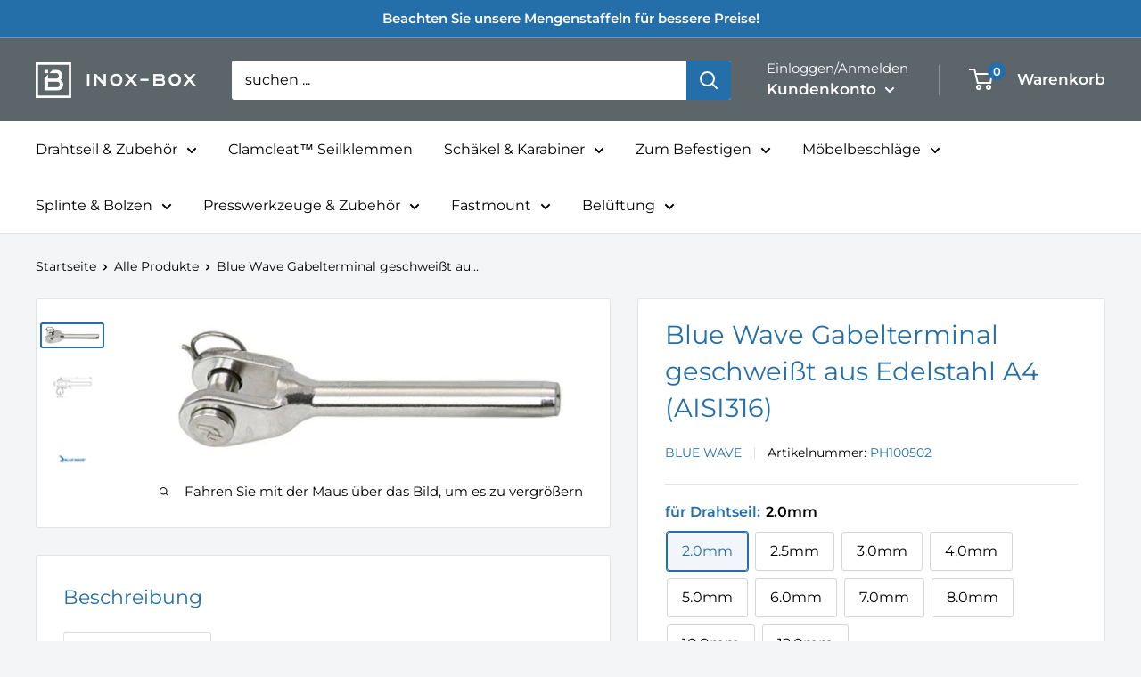

--- FILE ---
content_type: text/html; charset=utf-8
request_url: https://www.inox-box.de/products/gabelterminal-edelstahl-geschweisst-aisi316
body_size: 83959
content:
<!doctype html>

<html class="no-js" lang="de">
  <head>
    <meta charset="utf-8">
    <meta name="viewport" content="width=device-width, initial-scale=1.0, height=device-height, minimum-scale=1.0, maximum-scale=5.0">
    <meta name="theme-color" content="#246faa">
    <meta name="google-site-verification" content="euuPftuF90rAGNIc15rezX-fzjFhmNgvDMOq6WH_Wes" />
    <meta name="google-site-verification" content="Pt2MGAYonHGcQb6YfcJPOTTbmtxq8akFyLnYbRQL5wY" />
    
    <!-- Google Tag Manager -->
<script>(function(w,d,s,l,i){w[l]=w[l]||[];w[l].push({'gtm.start':
new Date().getTime(),event:'gtm.js'});var f=d.getElementsByTagName(s)[0],
j=d.createElement(s),dl=l!='dataLayer'?'&l='+l:'';j.async=true;j.src=
'https://www.googletagmanager.com/gtm.js?id='+i+dl;f.parentNode.insertBefore(j,f);
})(window,document,'script','dataLayer','GTM-5KSHS53');</script>
<!-- End Google Tag Manager -->

      <!-- Begin Exemptify messages -->
  <script>
  var m4u_invalid_id = "Diese Umsatzsteuer-ID scheint ungültig zu sein, bitte kontaktieren Sie uns direkt.";
  var m4u_vies_down = "Der EU-Validierungsservice ist nicht verfügbar. Bitte kontaktieren Sie uns.";
  var m4u_validated = "Ihre Umsatzsteuer-ID wurde erfolgreich validiert.";
  var m4u_deleted = "Die Umsatzsteuer-ID wurde gelöscht.";
  var m4u_no_country = "Bitte geben Sie einen gültigen Ländercode ein (z. B. DK, FR, DE,...)";
  var m4u_same_country = "Wir dürfen keine umsatzsteuerbefreiten Rechnungen für Unternehmen im gleichen Land ausstellen.";
  var m4u_format_error = "Bitte geben Sie eine gültige EU-Umsatzsteuer-ID ein.";

  </script>
  <!-- End Exemptify messages --><title>Blue Wave Gabelterminal geschweißt aus Edelstahl A4 (AISI316)
</title><meta name="description" content="Blue Wave Gabelterminals, geschweißt. Der herausnehmbare Bolzen ist mit einem Ringsplint gesichert. Gefertigt aus Edelstahl AISI316. Art.-Nr. Øamm L1mm L2mm Ø3mm Bimm Drahtseil-Ø BRLkg PH100502 5.50 58.0 9.5 5.0 7.5 2.0 800 PH100525 5.5 58.0 9.5 5.0 7.5 2.5 800 PH100503 6.35 67.0 9.5 5.0 7.5 3.0 800 PH100603 6.35 68.0 "><link rel="canonical" href="https://www.inox-box.de/products/gabelterminal-edelstahl-geschweisst-aisi316"><link rel="shortcut icon" href="//www.inox-box.de/cdn/shop/files/Favicon_InoxBox_96x96.png?v=1614299976" type="image/png"><link rel="preload" as="style" href="//www.inox-box.de/cdn/shop/t/40/assets/theme.css?v=39290897570278180891646304699">
    <link rel="preload" as="script" href="//www.inox-box.de/cdn/shop/t/40/assets/theme.min.js?v=130332600569529407331646304694">
    <link rel="preconnect" href="https://cdn.shopify.com">
    <link rel="preconnect" href="https://fonts.shopifycdn.com">
    <link rel="dns-prefetch" href="https://productreviews.shopifycdn.com">
    <link rel="dns-prefetch" href="https://ajax.googleapis.com">
    <link rel="dns-prefetch" href="https://maps.googleapis.com">
    <link rel="dns-prefetch" href="https://maps.gstatic.com">

    <meta property="og:type" content="product">
  <meta property="og:title" content="Blue Wave Gabelterminal geschweißt aus Edelstahl A4 (AISI316)"><meta property="og:image" content="http://www.inox-box.de/cdn/shop/products/ph100805.jpg?v=1612527482">
    <meta property="og:image:secure_url" content="https://www.inox-box.de/cdn/shop/products/ph100805.jpg?v=1612527482">
    <meta property="og:image:width" content="450">
    <meta property="og:image:height" content="146"><meta property="product:price:amount" content="7,48">
  <meta property="product:price:currency" content="EUR"><meta property="og:description" content="Blue Wave Gabelterminals, geschweißt. Der herausnehmbare Bolzen ist mit einem Ringsplint gesichert. Gefertigt aus Edelstahl AISI316. Art.-Nr. Øamm L1mm L2mm Ø3mm Bimm Drahtseil-Ø BRLkg PH100502 5.50 58.0 9.5 5.0 7.5 2.0 800 PH100525 5.5 58.0 9.5 5.0 7.5 2.5 800 PH100503 6.35 67.0 9.5 5.0 7.5 3.0 800 PH100603 6.35 68.0 "><meta property="og:url" content="https://www.inox-box.de/products/gabelterminal-edelstahl-geschweisst-aisi316">
<meta property="og:site_name" content="Inox-Box"><meta name="twitter:card" content="summary"><meta name="twitter:title" content="Blue Wave Gabelterminal geschweißt aus Edelstahl A4 (AISI316)">
  <meta name="twitter:description" content="Blue Wave Gabelterminals, geschweißt. Der herausnehmbare Bolzen ist mit einem Ringsplint gesichert. Gefertigt aus Edelstahl AISI316. Art.-Nr. Øamm L1mm L2mm Ø3mm Bimm Drahtseil-Ø BRLkg PH100502 5.50 58.0 9.5 5.0 7.5 2.0 800 PH100525 5.5 58.0 9.5 5.0 7.5 2.5 800 PH100503 6.35 67.0 9.5 5.0 7.5 3.0 800 PH100603 6.35 68.0 10.0 6.0 9.5 3.0 1300 PH106303 6.35 68.0 10.0 6.4 9.5 3.0 1300 PH100504 7.5 71.0 9.5 5.0 7.5 4.0 800 PH100604 7.5 73.0 10.0 6.0 9.5 4.0 1500 PH100604S 7.5 73.0 10.0 6.0 7.5 4.0 1500 PH100804-8 7.5 77.0 11,0 8.0 8.0 4.0 1700 PH100804 7.5 77.0 11,0 8.0 11.0 4.0 1700 PH100805 9.0 87.0 11.0 8.0 11.0 5.0 2400 PH109505 9.0 91.0 14.25 9.5 12.0 5.0 2400 PH109506 12.58 104.0 14.25 9.5 12.0 6.0 3800 PH101106 12.58 108.0 17.5 11.0 13.0 6.0 4700 PH101206 12.58 110.0 19.00">
  <meta name="twitter:image" content="https://www.inox-box.de/cdn/shop/products/ph100805_600x600_crop_center.jpg?v=1612527482">
    <link rel="preload" href="//www.inox-box.de/cdn/fonts/montserrat/montserrat_n4.81949fa0ac9fd2021e16436151e8eaa539321637.woff2" as="font" type="font/woff2" crossorigin>
<link rel="preload" href="//www.inox-box.de/cdn/fonts/montserrat/montserrat_n4.81949fa0ac9fd2021e16436151e8eaa539321637.woff2" as="font" type="font/woff2" crossorigin><link rel="preload" href="//www.inox-box.de/cdn/fonts/montserrat/montserrat_i4.5a4ea298b4789e064f62a29aafc18d41f09ae59b.woff2" as="font" type="font/woff2" crossorigin><link rel="preload" href="//www.inox-box.de/cdn/fonts/montserrat/montserrat_n7.3c434e22befd5c18a6b4afadb1e3d77c128c7939.woff2" as="font" type="font/woff2" crossorigin><link rel="preload" href="//www.inox-box.de/cdn/fonts/montserrat/montserrat_i4.5a4ea298b4789e064f62a29aafc18d41f09ae59b.woff2" as="font" type="font/woff2" crossorigin><link rel="preload" href="//www.inox-box.de/cdn/fonts/montserrat/montserrat_i7.a0d4a463df4f146567d871890ffb3c80408e7732.woff2" as="font" type="font/woff2" crossorigin><link rel="preload" href="//www.inox-box.de/cdn/fonts/montserrat/montserrat_n6.1326b3e84230700ef15b3a29fb520639977513e0.woff2" as="font" type="font/woff2" crossorigin><style>
  @font-face {
  font-family: Montserrat;
  font-weight: 400;
  font-style: normal;
  font-display: fallback;
  src: url("//www.inox-box.de/cdn/fonts/montserrat/montserrat_n4.81949fa0ac9fd2021e16436151e8eaa539321637.woff2") format("woff2"),
       url("//www.inox-box.de/cdn/fonts/montserrat/montserrat_n4.a6c632ca7b62da89c3594789ba828388aac693fe.woff") format("woff");
}

  @font-face {
  font-family: Montserrat;
  font-weight: 400;
  font-style: normal;
  font-display: fallback;
  src: url("//www.inox-box.de/cdn/fonts/montserrat/montserrat_n4.81949fa0ac9fd2021e16436151e8eaa539321637.woff2") format("woff2"),
       url("//www.inox-box.de/cdn/fonts/montserrat/montserrat_n4.a6c632ca7b62da89c3594789ba828388aac693fe.woff") format("woff");
}

@font-face {
  font-family: Montserrat;
  font-weight: 600;
  font-style: normal;
  font-display: fallback;
  src: url("//www.inox-box.de/cdn/fonts/montserrat/montserrat_n6.1326b3e84230700ef15b3a29fb520639977513e0.woff2") format("woff2"),
       url("//www.inox-box.de/cdn/fonts/montserrat/montserrat_n6.652f051080eb14192330daceed8cd53dfdc5ead9.woff") format("woff");
}

@font-face {
  font-family: Montserrat;
  font-weight: 400;
  font-style: italic;
  font-display: fallback;
  src: url("//www.inox-box.de/cdn/fonts/montserrat/montserrat_i4.5a4ea298b4789e064f62a29aafc18d41f09ae59b.woff2") format("woff2"),
       url("//www.inox-box.de/cdn/fonts/montserrat/montserrat_i4.072b5869c5e0ed5b9d2021e4c2af132e16681ad2.woff") format("woff");
}


  @font-face {
  font-family: Montserrat;
  font-weight: 700;
  font-style: normal;
  font-display: fallback;
  src: url("//www.inox-box.de/cdn/fonts/montserrat/montserrat_n7.3c434e22befd5c18a6b4afadb1e3d77c128c7939.woff2") format("woff2"),
       url("//www.inox-box.de/cdn/fonts/montserrat/montserrat_n7.5d9fa6e2cae713c8fb539a9876489d86207fe957.woff") format("woff");
}

  @font-face {
  font-family: Montserrat;
  font-weight: 400;
  font-style: italic;
  font-display: fallback;
  src: url("//www.inox-box.de/cdn/fonts/montserrat/montserrat_i4.5a4ea298b4789e064f62a29aafc18d41f09ae59b.woff2") format("woff2"),
       url("//www.inox-box.de/cdn/fonts/montserrat/montserrat_i4.072b5869c5e0ed5b9d2021e4c2af132e16681ad2.woff") format("woff");
}

  @font-face {
  font-family: Montserrat;
  font-weight: 700;
  font-style: italic;
  font-display: fallback;
  src: url("//www.inox-box.de/cdn/fonts/montserrat/montserrat_i7.a0d4a463df4f146567d871890ffb3c80408e7732.woff2") format("woff2"),
       url("//www.inox-box.de/cdn/fonts/montserrat/montserrat_i7.f6ec9f2a0681acc6f8152c40921d2a4d2e1a2c78.woff") format("woff");
}


  :root {
    --default-text-font-size : 15px;
    --base-text-font-size    : 16px;
    --heading-font-family    : Montserrat, sans-serif;
    --heading-font-weight    : 400;
    --heading-font-style     : normal;
    --text-font-family       : Montserrat, sans-serif;
    --text-font-weight       : 400;
    --text-font-style        : normal;
    --text-font-bolder-weight: 600;
    --text-link-decoration   : underline;

    --text-color               : #000000;
    --text-color-rgb           : 0, 0, 0;
    --heading-color            : #246faa;
    --border-color             : #e1e3e4;
    --border-color-rgb         : 225, 227, 228;
    --form-border-color        : #d4d6d8;
    --accent-color             : #246faa;
    --accent-color-rgb         : 36, 111, 170;
    --link-color               : #677279;
    --link-color-hover         : #444b50;
    --background               : #f3f5f6;
    --secondary-background     : #ffffff;
    --secondary-background-rgb : 255, 255, 255;
    --accent-background        : rgba(36, 111, 170, 0.08);

    --error-color       : #ff0000;
    --error-background  : rgba(255, 0, 0, 0.07);
    --success-color     : #00aa00;
    --success-background: rgba(0, 170, 0, 0.11);

    --primary-button-background      : #246faa;
    --primary-button-background-rgb  : 36, 111, 170;
    --primary-button-text-color      : #ffffff;
    --secondary-button-background    : #677279;
    --secondary-button-background-rgb: 103, 114, 121;
    --secondary-button-text-color    : #ffffff;

    --header-background      : #5b656a;
    --header-text-color      : #ffffff;
    --header-light-text-color: #ffffff;
    --header-border-color    : rgba(255, 255, 255, 0.3);
    --header-accent-color    : #246faa;

    --flickity-arrow-color: #abb1b4;--product-on-sale-accent           : #ee0000;
    --product-on-sale-accent-rgb       : 238, 0, 0;
    --product-on-sale-color            : #ffffff;
    --product-in-stock-color           : #008a00;
    --product-low-stock-color          : #ee0000;
    --product-sold-out-color           : #8a9297;
    --product-custom-label-1-background: #008a00;
    --product-custom-label-1-color     : #ffffff;
    --product-custom-label-2-background: #00a500;
    --product-custom-label-2-color     : #ffffff;
    --product-review-star-color        : #ffbd00;

    --mobile-container-gutter : 20px;
    --desktop-container-gutter: 40px;
  }
</style>

<script>
  // IE11 does not have support for CSS variables, so we have to polyfill them
  if (!(((window || {}).CSS || {}).supports && window.CSS.supports('(--a: 0)'))) {
    const script = document.createElement('script');
    script.type = 'text/javascript';
    script.src = 'https://cdn.jsdelivr.net/npm/css-vars-ponyfill@2';
    script.onload = function() {
      cssVars({});
    };

    document.getElementsByTagName('head')[0].appendChild(script);
  }
</script>

    <script>window.performance && window.performance.mark && window.performance.mark('shopify.content_for_header.start');</script><meta id="shopify-digital-wallet" name="shopify-digital-wallet" content="/48742662308/digital_wallets/dialog">
<meta name="shopify-checkout-api-token" content="57a5706d2b7e8be404a83cbd026deaa2">
<meta id="in-context-paypal-metadata" data-shop-id="48742662308" data-venmo-supported="false" data-environment="production" data-locale="de_DE" data-paypal-v4="true" data-currency="EUR">
<link rel="alternate" type="application/json+oembed" href="https://www.inox-box.de/products/gabelterminal-edelstahl-geschweisst-aisi316.oembed">
<script async="async" src="/checkouts/internal/preloads.js?locale=de-DE"></script>
<script id="shopify-features" type="application/json">{"accessToken":"57a5706d2b7e8be404a83cbd026deaa2","betas":["rich-media-storefront-analytics"],"domain":"www.inox-box.de","predictiveSearch":true,"shopId":48742662308,"locale":"de"}</script>
<script>var Shopify = Shopify || {};
Shopify.shop = "lindemann-shop.myshopify.com";
Shopify.locale = "de";
Shopify.currency = {"active":"EUR","rate":"1.0"};
Shopify.country = "DE";
Shopify.theme = {"name":"Release Candidate 03.03.2022 - 11:51","id":129155236004,"schema_name":"Warehouse","schema_version":"1.12.2","theme_store_id":null,"role":"main"};
Shopify.theme.handle = "null";
Shopify.theme.style = {"id":null,"handle":null};
Shopify.cdnHost = "www.inox-box.de/cdn";
Shopify.routes = Shopify.routes || {};
Shopify.routes.root = "/";</script>
<script type="module">!function(o){(o.Shopify=o.Shopify||{}).modules=!0}(window);</script>
<script>!function(o){function n(){var o=[];function n(){o.push(Array.prototype.slice.apply(arguments))}return n.q=o,n}var t=o.Shopify=o.Shopify||{};t.loadFeatures=n(),t.autoloadFeatures=n()}(window);</script>
<script id="shop-js-analytics" type="application/json">{"pageType":"product"}</script>
<script defer="defer" async type="module" src="//www.inox-box.de/cdn/shopifycloud/shop-js/modules/v2/client.init-shop-cart-sync_e98Ab_XN.de.esm.js"></script>
<script defer="defer" async type="module" src="//www.inox-box.de/cdn/shopifycloud/shop-js/modules/v2/chunk.common_Pcw9EP95.esm.js"></script>
<script defer="defer" async type="module" src="//www.inox-box.de/cdn/shopifycloud/shop-js/modules/v2/chunk.modal_CzmY4ZhL.esm.js"></script>
<script type="module">
  await import("//www.inox-box.de/cdn/shopifycloud/shop-js/modules/v2/client.init-shop-cart-sync_e98Ab_XN.de.esm.js");
await import("//www.inox-box.de/cdn/shopifycloud/shop-js/modules/v2/chunk.common_Pcw9EP95.esm.js");
await import("//www.inox-box.de/cdn/shopifycloud/shop-js/modules/v2/chunk.modal_CzmY4ZhL.esm.js");

  window.Shopify.SignInWithShop?.initShopCartSync?.({"fedCMEnabled":true,"windoidEnabled":true});

</script>
<script>(function() {
  var isLoaded = false;
  function asyncLoad() {
    if (isLoaded) return;
    isLoaded = true;
    var urls = ["https:\/\/tabs.stationmade.com\/registered-scripts\/tabs-by-station.js?shop=lindemann-shop.myshopify.com","https:\/\/gdprcdn.b-cdn.net\/js\/gdpr_cookie_consent.min.js?shop=lindemann-shop.myshopify.com"];
    for (var i = 0; i < urls.length; i++) {
      var s = document.createElement('script');
      s.type = 'text/javascript';
      s.async = true;
      s.src = urls[i];
      var x = document.getElementsByTagName('script')[0];
      x.parentNode.insertBefore(s, x);
    }
  };
  if(window.attachEvent) {
    window.attachEvent('onload', asyncLoad);
  } else {
    window.addEventListener('load', asyncLoad, false);
  }
})();</script>
<script id="__st">var __st={"a":48742662308,"offset":3600,"reqid":"3efa1e56-a4ab-493e-b285-2e8f17f322c3-1769073879","pageurl":"www.inox-box.de\/products\/gabelterminal-edelstahl-geschweisst-aisi316","u":"a1482ede7f02","p":"product","rtyp":"product","rid":6024601108644};</script>
<script>window.ShopifyPaypalV4VisibilityTracking = true;</script>
<script id="captcha-bootstrap">!function(){'use strict';const t='contact',e='account',n='new_comment',o=[[t,t],['blogs',n],['comments',n],[t,'customer']],c=[[e,'customer_login'],[e,'guest_login'],[e,'recover_customer_password'],[e,'create_customer']],r=t=>t.map((([t,e])=>`form[action*='/${t}']:not([data-nocaptcha='true']) input[name='form_type'][value='${e}']`)).join(','),a=t=>()=>t?[...document.querySelectorAll(t)].map((t=>t.form)):[];function s(){const t=[...o],e=r(t);return a(e)}const i='password',u='form_key',d=['recaptcha-v3-token','g-recaptcha-response','h-captcha-response',i],f=()=>{try{return window.sessionStorage}catch{return}},m='__shopify_v',_=t=>t.elements[u];function p(t,e,n=!1){try{const o=window.sessionStorage,c=JSON.parse(o.getItem(e)),{data:r}=function(t){const{data:e,action:n}=t;return t[m]||n?{data:e,action:n}:{data:t,action:n}}(c);for(const[e,n]of Object.entries(r))t.elements[e]&&(t.elements[e].value=n);n&&o.removeItem(e)}catch(o){console.error('form repopulation failed',{error:o})}}const l='form_type',E='cptcha';function T(t){t.dataset[E]=!0}const w=window,h=w.document,L='Shopify',v='ce_forms',y='captcha';let A=!1;((t,e)=>{const n=(g='f06e6c50-85a8-45c8-87d0-21a2b65856fe',I='https://cdn.shopify.com/shopifycloud/storefront-forms-hcaptcha/ce_storefront_forms_captcha_hcaptcha.v1.5.2.iife.js',D={infoText:'Durch hCaptcha geschützt',privacyText:'Datenschutz',termsText:'Allgemeine Geschäftsbedingungen'},(t,e,n)=>{const o=w[L][v],c=o.bindForm;if(c)return c(t,g,e,D).then(n);var r;o.q.push([[t,g,e,D],n]),r=I,A||(h.body.append(Object.assign(h.createElement('script'),{id:'captcha-provider',async:!0,src:r})),A=!0)});var g,I,D;w[L]=w[L]||{},w[L][v]=w[L][v]||{},w[L][v].q=[],w[L][y]=w[L][y]||{},w[L][y].protect=function(t,e){n(t,void 0,e),T(t)},Object.freeze(w[L][y]),function(t,e,n,w,h,L){const[v,y,A,g]=function(t,e,n){const i=e?o:[],u=t?c:[],d=[...i,...u],f=r(d),m=r(i),_=r(d.filter((([t,e])=>n.includes(e))));return[a(f),a(m),a(_),s()]}(w,h,L),I=t=>{const e=t.target;return e instanceof HTMLFormElement?e:e&&e.form},D=t=>v().includes(t);t.addEventListener('submit',(t=>{const e=I(t);if(!e)return;const n=D(e)&&!e.dataset.hcaptchaBound&&!e.dataset.recaptchaBound,o=_(e),c=g().includes(e)&&(!o||!o.value);(n||c)&&t.preventDefault(),c&&!n&&(function(t){try{if(!f())return;!function(t){const e=f();if(!e)return;const n=_(t);if(!n)return;const o=n.value;o&&e.removeItem(o)}(t);const e=Array.from(Array(32),(()=>Math.random().toString(36)[2])).join('');!function(t,e){_(t)||t.append(Object.assign(document.createElement('input'),{type:'hidden',name:u})),t.elements[u].value=e}(t,e),function(t,e){const n=f();if(!n)return;const o=[...t.querySelectorAll(`input[type='${i}']`)].map((({name:t})=>t)),c=[...d,...o],r={};for(const[a,s]of new FormData(t).entries())c.includes(a)||(r[a]=s);n.setItem(e,JSON.stringify({[m]:1,action:t.action,data:r}))}(t,e)}catch(e){console.error('failed to persist form',e)}}(e),e.submit())}));const S=(t,e)=>{t&&!t.dataset[E]&&(n(t,e.some((e=>e===t))),T(t))};for(const o of['focusin','change'])t.addEventListener(o,(t=>{const e=I(t);D(e)&&S(e,y())}));const B=e.get('form_key'),M=e.get(l),P=B&&M;t.addEventListener('DOMContentLoaded',(()=>{const t=y();if(P)for(const e of t)e.elements[l].value===M&&p(e,B);[...new Set([...A(),...v().filter((t=>'true'===t.dataset.shopifyCaptcha))])].forEach((e=>S(e,t)))}))}(h,new URLSearchParams(w.location.search),n,t,e,['guest_login'])})(!0,!0)}();</script>
<script integrity="sha256-4kQ18oKyAcykRKYeNunJcIwy7WH5gtpwJnB7kiuLZ1E=" data-source-attribution="shopify.loadfeatures" defer="defer" src="//www.inox-box.de/cdn/shopifycloud/storefront/assets/storefront/load_feature-a0a9edcb.js" crossorigin="anonymous"></script>
<script data-source-attribution="shopify.dynamic_checkout.dynamic.init">var Shopify=Shopify||{};Shopify.PaymentButton=Shopify.PaymentButton||{isStorefrontPortableWallets:!0,init:function(){window.Shopify.PaymentButton.init=function(){};var t=document.createElement("script");t.src="https://www.inox-box.de/cdn/shopifycloud/portable-wallets/latest/portable-wallets.de.js",t.type="module",document.head.appendChild(t)}};
</script>
<script data-source-attribution="shopify.dynamic_checkout.buyer_consent">
  function portableWalletsHideBuyerConsent(e){var t=document.getElementById("shopify-buyer-consent"),n=document.getElementById("shopify-subscription-policy-button");t&&n&&(t.classList.add("hidden"),t.setAttribute("aria-hidden","true"),n.removeEventListener("click",e))}function portableWalletsShowBuyerConsent(e){var t=document.getElementById("shopify-buyer-consent"),n=document.getElementById("shopify-subscription-policy-button");t&&n&&(t.classList.remove("hidden"),t.removeAttribute("aria-hidden"),n.addEventListener("click",e))}window.Shopify?.PaymentButton&&(window.Shopify.PaymentButton.hideBuyerConsent=portableWalletsHideBuyerConsent,window.Shopify.PaymentButton.showBuyerConsent=portableWalletsShowBuyerConsent);
</script>
<script data-source-attribution="shopify.dynamic_checkout.cart.bootstrap">document.addEventListener("DOMContentLoaded",(function(){function t(){return document.querySelector("shopify-accelerated-checkout-cart, shopify-accelerated-checkout")}if(t())Shopify.PaymentButton.init();else{new MutationObserver((function(e,n){t()&&(Shopify.PaymentButton.init(),n.disconnect())})).observe(document.body,{childList:!0,subtree:!0})}}));
</script>
<link id="shopify-accelerated-checkout-styles" rel="stylesheet" media="screen" href="https://www.inox-box.de/cdn/shopifycloud/portable-wallets/latest/accelerated-checkout-backwards-compat.css" crossorigin="anonymous">
<style id="shopify-accelerated-checkout-cart">
        #shopify-buyer-consent {
  margin-top: 1em;
  display: inline-block;
  width: 100%;
}

#shopify-buyer-consent.hidden {
  display: none;
}

#shopify-subscription-policy-button {
  background: none;
  border: none;
  padding: 0;
  text-decoration: underline;
  font-size: inherit;
  cursor: pointer;
}

#shopify-subscription-policy-button::before {
  box-shadow: none;
}

      </style>

<script>window.performance && window.performance.mark && window.performance.mark('shopify.content_for_header.end');</script>

    <link rel="stylesheet" href="//www.inox-box.de/cdn/shop/t/40/assets/theme.css?v=39290897570278180891646304699">

    
  <script type="application/ld+json">
  {
    "@context": "http://schema.org",
    "@type": "Product",
    "offers": [{
          "@type": "Offer",
          "name": "2.0mm \/ 7.5mm \/ 5.0mm",
          "availability":"https://schema.org/InStock",
          "price": 10.24,
          "priceCurrency": "EUR",
          "priceValidUntil": "2026-02-01","sku": "PH100502","url": "/products/gabelterminal-edelstahl-geschweisst-aisi316?variant=37634627731620"
        },
{
          "@type": "Offer",
          "name": "2.5mm \/ 7.5mm \/ 5.0mm",
          "availability":"https://schema.org/InStock",
          "price": 8.86,
          "priceCurrency": "EUR",
          "priceValidUntil": "2026-02-01","sku": "PH100525","url": "/products/gabelterminal-edelstahl-geschweisst-aisi316?variant=37634627698852"
        },
{
          "@type": "Offer",
          "name": "3.0mm \/ 7.5mm \/ 5.0mm",
          "availability":"https://schema.org/InStock",
          "price": 7.82,
          "priceCurrency": "EUR",
          "priceValidUntil": "2026-02-01","sku": "PH100503","url": "/products/gabelterminal-edelstahl-geschweisst-aisi316?variant=37634627764388"
        },
{
          "@type": "Offer",
          "name": "3.0mm \/ 9.5mm \/ 6.0mm",
          "availability":"https://schema.org/InStock",
          "price": 8.86,
          "priceCurrency": "EUR",
          "priceValidUntil": "2026-02-01","sku": "PH100603","url": "/products/gabelterminal-edelstahl-geschweisst-aisi316?variant=37634627829924"
        },
{
          "@type": "Offer",
          "name": "3.0mm \/ 9.5mm \/ 6.4mm",
          "availability":"https://schema.org/InStock",
          "price": 9.32,
          "priceCurrency": "EUR",
          "priceValidUntil": "2026-02-01","sku": "PH106303","url": "/products/gabelterminal-edelstahl-geschweisst-aisi316?variant=37634627797156"
        },
{
          "@type": "Offer",
          "name": "4.0mm \/ 7.5mm \/ 5.0mm",
          "availability":"https://schema.org/OutOfStock",
          "price": 7.48,
          "priceCurrency": "EUR",
          "priceValidUntil": "2026-02-01","sku": "PH100504","url": "/products/gabelterminal-edelstahl-geschweisst-aisi316?variant=37634627862692"
        },
{
          "@type": "Offer",
          "name": "4.0mm \/ 7.5mm \/ 6.0mm",
          "availability":"https://schema.org/InStock",
          "price": 9.43,
          "priceCurrency": "EUR",
          "priceValidUntil": "2026-02-01","sku": "PH100604S","url": "/products/gabelterminal-edelstahl-geschweisst-aisi316?variant=37634627535012"
        },
{
          "@type": "Offer",
          "name": "4.0mm \/ 8.0mm \/ 8.0mm",
          "availability":"https://schema.org/InStock",
          "price": 12.54,
          "priceCurrency": "EUR",
          "priceValidUntil": "2026-02-01","sku": "PH100804-8","url": "/products/gabelterminal-edelstahl-geschweisst-aisi316?variant=37634627928228"
        },
{
          "@type": "Offer",
          "name": "4.0mm \/ 9.5mm \/ 6.0mm",
          "availability":"https://schema.org/OutOfStock",
          "price": 8.17,
          "priceCurrency": "EUR",
          "priceValidUntil": "2026-02-01","sku": "PH100604","url": "/products/gabelterminal-edelstahl-geschweisst-aisi316?variant=37634627895460"
        },
{
          "@type": "Offer",
          "name": "4.0mm \/ 11.0mm \/ 8.0mm",
          "availability":"https://schema.org/InStock",
          "price": 10.24,
          "priceCurrency": "EUR",
          "priceValidUntil": "2026-02-01","sku": "PH100804","url": "/products/gabelterminal-edelstahl-geschweisst-aisi316?variant=37634627960996"
        },
{
          "@type": "Offer",
          "name": "5.0mm \/ 11.0mm \/ 8.0mm",
          "availability":"https://schema.org/InStock",
          "price": 10.93,
          "priceCurrency": "EUR",
          "priceValidUntil": "2026-02-01","sku": "PH100805","url": "/products/gabelterminal-edelstahl-geschweisst-aisi316?variant=37634627993764"
        },
{
          "@type": "Offer",
          "name": "5.0mm \/ 12.0mm \/ 9.5mm",
          "availability":"https://schema.org/InStock",
          "price": 12.31,
          "priceCurrency": "EUR",
          "priceValidUntil": "2026-02-01","sku": "PH109505","url": "/products/gabelterminal-edelstahl-geschweisst-aisi316?variant=37634628026532"
        },
{
          "@type": "Offer",
          "name": "6.0mm \/ 12.0mm \/ 9.5mm",
          "availability":"https://schema.org/InStock",
          "price": 16.45,
          "priceCurrency": "EUR",
          "priceValidUntil": "2026-02-01","sku": "PH109506","url": "/products/gabelterminal-edelstahl-geschweisst-aisi316?variant=37634628124836"
        },
{
          "@type": "Offer",
          "name": "6.0mm \/ 13.0mm \/ 11.0mm",
          "availability":"https://schema.org/InStock",
          "price": 20.13,
          "priceCurrency": "EUR",
          "priceValidUntil": "2026-02-01","sku": "PH101106","url": "/products/gabelterminal-edelstahl-geschweisst-aisi316?variant=37634628059300"
        },
{
          "@type": "Offer",
          "name": "6.0mm \/ 14.0mm \/ 12.0mm",
          "availability":"https://schema.org/InStock",
          "price": 20.01,
          "priceCurrency": "EUR",
          "priceValidUntil": "2026-02-01","sku": "PH101206","url": "/products/gabelterminal-edelstahl-geschweisst-aisi316?variant=37634628092068"
        },
{
          "@type": "Offer",
          "name": "7.0mm \/ 14.0mm \/ 12.0mm",
          "availability":"https://schema.org/InStock",
          "price": 24.96,
          "priceCurrency": "EUR",
          "priceValidUntil": "2026-02-01","sku": "PH101207","url": "/products/gabelterminal-edelstahl-geschweisst-aisi316?variant=37634628157604"
        },
{
          "@type": "Offer",
          "name": "8.0mm \/ 14.0mm \/ 12.7mm",
          "availability":"https://schema.org/InStock",
          "price": 32.32,
          "priceCurrency": "EUR",
          "priceValidUntil": "2026-02-01","sku": "PH101308","url": "/products/gabelterminal-edelstahl-geschweisst-aisi316?variant=37634628223140"
        },
{
          "@type": "Offer",
          "name": "8.0mm \/ 17.0mm \/ 16.0mm",
          "availability":"https://schema.org/InStock",
          "price": 35.77,
          "priceCurrency": "EUR",
          "priceValidUntil": "2026-02-01","sku": "PH101608","url": "/products/gabelterminal-edelstahl-geschweisst-aisi316?variant=37634628190372"
        },
{
          "@type": "Offer",
          "name": "10.0mm \/ 17.0mm \/ 16.0mm",
          "availability":"https://schema.org/InStock",
          "price": 41.17,
          "priceCurrency": "EUR",
          "priceValidUntil": "2026-02-01","sku": "PH101610","url": "/products/gabelterminal-edelstahl-geschweisst-aisi316?variant=37634627633316"
        },
{
          "@type": "Offer",
          "name": "10.0mm \/ 18.0mm \/ 14.0mm",
          "availability":"https://schema.org/InStock",
          "price": 38.41,
          "priceCurrency": "EUR",
          "priceValidUntil": "2026-02-01","sku": "PH101410","url": "/products/gabelterminal-edelstahl-geschweisst-aisi316?variant=37634627600548"
        },
{
          "@type": "Offer",
          "name": "12.0mm \/ 24.0mm \/ 19.0mm",
          "availability":"https://schema.org/InStock",
          "price": 82.69,
          "priceCurrency": "EUR",
          "priceValidUntil": "2026-02-01","sku": "PH101912","url": "/products/gabelterminal-edelstahl-geschweisst-aisi316?variant=37634627666084"
        }
],
      "gtin13": "7101121823318",
      "productId": "7101121823318",
    "brand": {
      "name": "Blue Wave"
    },
    "name": "Blue Wave Gabelterminal geschweißt aus Edelstahl A4 (AISI316)",
    "description": "Blue Wave Gabelterminals, geschweißt. Der herausnehmbare Bolzen ist mit einem Ringsplint gesichert.\nGefertigt aus Edelstahl AISI316.\n\n\n\nArt.-Nr.\nØamm\nL1mm\nL2mm\nØ3mm\nBimm\nDrahtseil-Ø\nBRLkg\n\n\nPH100502\n5.50\n58.0\n9.5\n5.0\n7.5\n2.0\n800\n\n\nPH100525\n5.5\n58.0\n9.5\n5.0\n7.5\n2.5\n800\n\n\nPH100503\n6.35\n67.0\n9.5\n5.0\n7.5\n3.0\n800\n\n\nPH100603\n6.35\n68.0\n10.0\n6.0\n9.5\n3.0\n1300\n\n\nPH106303\n6.35\n68.0\n10.0\n6.4\n9.5\n3.0\n1300\n\n\nPH100504\n7.5\n71.0\n9.5\n5.0\n7.5\n4.0\n800\n\n\nPH100604\n7.5\n73.0\n10.0\n6.0\n9.5\n4.0\n1500\n\n\nPH100604S\n7.5\n73.0\n10.0\n6.0\n7.5\n4.0\n1500\n\n\nPH100804-8\n7.5\n77.0\n11,0\n8.0\n8.0\n4.0\n1700\n\n\nPH100804\n7.5\n77.0\n11,0\n8.0\n11.0\n4.0\n1700\n\n\nPH100805\n9.0\n87.0\n11.0\n8.0\n11.0\n5.0\n2400\n\n\nPH109505\n9.0\n91.0\n14.25\n9.5\n12.0\n5.0\n2400\n\n\nPH109506\n12.58\n104.0\n14.25\n9.5\n12.0\n6.0\n3800\n\n\nPH101106\n12.58\n108.0\n17.5\n11.0\n13.0\n6.0\n4700\n\n\nPH101206\n12.58\n110.0\n19.00\n12.0\n14.0\n6.0\n5200\n\n\nPH101207\n14.2\n119.0\n19.0\n12.0\n14.0\n7.0\n6500\n\n\nPH101308\n16.0\n136.0\n19.0\n12.7\n14.0\n8.0\n5100\n\n\nPH101608\n16.0\n145.0\n25.0\n16.0\n17.0\n8.0\n8500\n\n\nPH101410\n17.8\n151.0\n25.0\n14.0\n18.0\n10.0\n9400\n\n\nPH101610\n17.8\n149.0\n25.0\n16.0\n17.0\n10.0\n9400\n\n\nPH101912\n20.0\n189.0\n38.5\n19.0\n24.0\n12.0\n11200\n\n\n",
    "category": "Drahtseil \u0026 Zubehör",
    "url": "/products/gabelterminal-edelstahl-geschweisst-aisi316",
    "sku": "PH100502",
    "image": {
      "@type": "ImageObject",
      "url": "https://www.inox-box.de/cdn/shop/products/ph100805_1024x.jpg?v=1612527482",
      "image": "https://www.inox-box.de/cdn/shop/products/ph100805_1024x.jpg?v=1612527482",
      "name": "Gabelterminal Edelstahl geschweißt AISI316",
      "width": "1024",
      "height": "1024"
    }
  }
  </script>



  <script type="application/ld+json">
  {
    "@context": "http://schema.org",
    "@type": "BreadcrumbList",
  "itemListElement": [{
      "@type": "ListItem",
      "position": 1,
      "name": "Startseite",
      "item": "https://www.inox-box.de"
    },{
          "@type": "ListItem",
          "position": 2,
          "name": "Blue Wave Gabelterminal geschweißt aus Edelstahl A4 (AISI316)",
          "item": "https://www.inox-box.de/products/gabelterminal-edelstahl-geschweisst-aisi316"
        }]
  }
  </script>


    <script>
      // This allows to expose several variables to the global scope, to be used in scripts
      window.theme = {
        pageType: "product",
        cartCount: 0,
        moneyFormat: "{{amount_with_comma_separator}}€ (exkl. MwSt)",
        moneyWithCurrencyFormat: "{{amount_with_comma_separator}}€ (exkl. MwSt)",
        showDiscount: true,
        discountMode: "percentage",
        searchMode: "product,article",
        cartType: "drawer",
        loggedIn: false,
      };

      window.routes = {
        rootUrl: "\/",
        cartUrl: "\/cart",
        cartAddUrl: "\/cart\/add",
        cartChangeUrl: "\/cart\/change",
        searchUrl: "\/search",
        productRecommendationsUrl: "\/recommendations\/products"
      };

      window.languages = {
        productRegularPrice: "Regulärer Preis",
        productSalePrice: "Angebotspreis",
        collectionOnSaleLabel: "Sparen Sie {{Einsparungen}}",
        productFormUnavailable: "Nicht verfügbar",
        productFormAddToCart: "In den Warenkorb",
        productFormSoldOut: "Nicht auf Lager",
        shippingEstimatorNoResults: "Für Ihre Adresse wurde kein Versand gefunden.",
        shippingEstimatorOneResult: "Es gibt eine Versandgebühr für Ihre Adresse:",
        shippingEstimatorMultipleResults: "Es gibt {{count}} Versandkosten für Ihre Adresse:",
        shippingEstimatorErrors: "Es gibt einige Fehler:"
      };

      window.lazySizesConfig = {
        loadHidden: false,
        hFac: 0.8,
        expFactor: 3,
        customMedia: {
          '--phone': '(max-width: 640px)',
          '--tablet': '(min-width: 641px) and (max-width: 1023px)',
          '--lap': '(min-width: 1024px)'
        }
      };

      document.documentElement.className = document.documentElement.className.replace('no-js', 'js');
    </script><script src="//www.inox-box.de/cdn/shop/t/40/assets/theme.min.js?v=130332600569529407331646304694" defer></script>
    <script
      src="https://code.jquery.com/jquery-3.5.1.min.js"
      integrity="sha256-9/aliU8dGd2tb6OSsuzixeV4y/faTqgFtohetphbbj0="
      crossorigin="anonymous"></script>
    <script src="//www.inox-box.de/cdn/shop/t/40/assets/custom.js?v=136187146640638827561646304682" defer></script><script>
        (function () {
          window.onpageshow = function() {
            // We force re-freshing the cart content onpageshow, as most browsers will serve a cache copy when hitting the
            // back button, which cause staled data
            document.documentElement.dispatchEvent(new CustomEvent('cart:refresh', {
              bubbles: true,
              detail: {scrollToTop: false}
            }));
          };
        })();
      </script><link href="https://monorail-edge.shopifysvc.com" rel="dns-prefetch">
<script>(function(){if ("sendBeacon" in navigator && "performance" in window) {try {var session_token_from_headers = performance.getEntriesByType('navigation')[0].serverTiming.find(x => x.name == '_s').description;} catch {var session_token_from_headers = undefined;}var session_cookie_matches = document.cookie.match(/_shopify_s=([^;]*)/);var session_token_from_cookie = session_cookie_matches && session_cookie_matches.length === 2 ? session_cookie_matches[1] : "";var session_token = session_token_from_headers || session_token_from_cookie || "";function handle_abandonment_event(e) {var entries = performance.getEntries().filter(function(entry) {return /monorail-edge.shopifysvc.com/.test(entry.name);});if (!window.abandonment_tracked && entries.length === 0) {window.abandonment_tracked = true;var currentMs = Date.now();var navigation_start = performance.timing.navigationStart;var payload = {shop_id: 48742662308,url: window.location.href,navigation_start,duration: currentMs - navigation_start,session_token,page_type: "product"};window.navigator.sendBeacon("https://monorail-edge.shopifysvc.com/v1/produce", JSON.stringify({schema_id: "online_store_buyer_site_abandonment/1.1",payload: payload,metadata: {event_created_at_ms: currentMs,event_sent_at_ms: currentMs}}));}}window.addEventListener('pagehide', handle_abandonment_event);}}());</script>
<script id="web-pixels-manager-setup">(function e(e,d,r,n,o){if(void 0===o&&(o={}),!Boolean(null===(a=null===(i=window.Shopify)||void 0===i?void 0:i.analytics)||void 0===a?void 0:a.replayQueue)){var i,a;window.Shopify=window.Shopify||{};var t=window.Shopify;t.analytics=t.analytics||{};var s=t.analytics;s.replayQueue=[],s.publish=function(e,d,r){return s.replayQueue.push([e,d,r]),!0};try{self.performance.mark("wpm:start")}catch(e){}var l=function(){var e={modern:/Edge?\/(1{2}[4-9]|1[2-9]\d|[2-9]\d{2}|\d{4,})\.\d+(\.\d+|)|Firefox\/(1{2}[4-9]|1[2-9]\d|[2-9]\d{2}|\d{4,})\.\d+(\.\d+|)|Chrom(ium|e)\/(9{2}|\d{3,})\.\d+(\.\d+|)|(Maci|X1{2}).+ Version\/(15\.\d+|(1[6-9]|[2-9]\d|\d{3,})\.\d+)([,.]\d+|)( \(\w+\)|)( Mobile\/\w+|) Safari\/|Chrome.+OPR\/(9{2}|\d{3,})\.\d+\.\d+|(CPU[ +]OS|iPhone[ +]OS|CPU[ +]iPhone|CPU IPhone OS|CPU iPad OS)[ +]+(15[._]\d+|(1[6-9]|[2-9]\d|\d{3,})[._]\d+)([._]\d+|)|Android:?[ /-](13[3-9]|1[4-9]\d|[2-9]\d{2}|\d{4,})(\.\d+|)(\.\d+|)|Android.+Firefox\/(13[5-9]|1[4-9]\d|[2-9]\d{2}|\d{4,})\.\d+(\.\d+|)|Android.+Chrom(ium|e)\/(13[3-9]|1[4-9]\d|[2-9]\d{2}|\d{4,})\.\d+(\.\d+|)|SamsungBrowser\/([2-9]\d|\d{3,})\.\d+/,legacy:/Edge?\/(1[6-9]|[2-9]\d|\d{3,})\.\d+(\.\d+|)|Firefox\/(5[4-9]|[6-9]\d|\d{3,})\.\d+(\.\d+|)|Chrom(ium|e)\/(5[1-9]|[6-9]\d|\d{3,})\.\d+(\.\d+|)([\d.]+$|.*Safari\/(?![\d.]+ Edge\/[\d.]+$))|(Maci|X1{2}).+ Version\/(10\.\d+|(1[1-9]|[2-9]\d|\d{3,})\.\d+)([,.]\d+|)( \(\w+\)|)( Mobile\/\w+|) Safari\/|Chrome.+OPR\/(3[89]|[4-9]\d|\d{3,})\.\d+\.\d+|(CPU[ +]OS|iPhone[ +]OS|CPU[ +]iPhone|CPU IPhone OS|CPU iPad OS)[ +]+(10[._]\d+|(1[1-9]|[2-9]\d|\d{3,})[._]\d+)([._]\d+|)|Android:?[ /-](13[3-9]|1[4-9]\d|[2-9]\d{2}|\d{4,})(\.\d+|)(\.\d+|)|Mobile Safari.+OPR\/([89]\d|\d{3,})\.\d+\.\d+|Android.+Firefox\/(13[5-9]|1[4-9]\d|[2-9]\d{2}|\d{4,})\.\d+(\.\d+|)|Android.+Chrom(ium|e)\/(13[3-9]|1[4-9]\d|[2-9]\d{2}|\d{4,})\.\d+(\.\d+|)|Android.+(UC? ?Browser|UCWEB|U3)[ /]?(15\.([5-9]|\d{2,})|(1[6-9]|[2-9]\d|\d{3,})\.\d+)\.\d+|SamsungBrowser\/(5\.\d+|([6-9]|\d{2,})\.\d+)|Android.+MQ{2}Browser\/(14(\.(9|\d{2,})|)|(1[5-9]|[2-9]\d|\d{3,})(\.\d+|))(\.\d+|)|K[Aa][Ii]OS\/(3\.\d+|([4-9]|\d{2,})\.\d+)(\.\d+|)/},d=e.modern,r=e.legacy,n=navigator.userAgent;return n.match(d)?"modern":n.match(r)?"legacy":"unknown"}(),u="modern"===l?"modern":"legacy",c=(null!=n?n:{modern:"",legacy:""})[u],f=function(e){return[e.baseUrl,"/wpm","/b",e.hashVersion,"modern"===e.buildTarget?"m":"l",".js"].join("")}({baseUrl:d,hashVersion:r,buildTarget:u}),m=function(e){var d=e.version,r=e.bundleTarget,n=e.surface,o=e.pageUrl,i=e.monorailEndpoint;return{emit:function(e){var a=e.status,t=e.errorMsg,s=(new Date).getTime(),l=JSON.stringify({metadata:{event_sent_at_ms:s},events:[{schema_id:"web_pixels_manager_load/3.1",payload:{version:d,bundle_target:r,page_url:o,status:a,surface:n,error_msg:t},metadata:{event_created_at_ms:s}}]});if(!i)return console&&console.warn&&console.warn("[Web Pixels Manager] No Monorail endpoint provided, skipping logging."),!1;try{return self.navigator.sendBeacon.bind(self.navigator)(i,l)}catch(e){}var u=new XMLHttpRequest;try{return u.open("POST",i,!0),u.setRequestHeader("Content-Type","text/plain"),u.send(l),!0}catch(e){return console&&console.warn&&console.warn("[Web Pixels Manager] Got an unhandled error while logging to Monorail."),!1}}}}({version:r,bundleTarget:l,surface:e.surface,pageUrl:self.location.href,monorailEndpoint:e.monorailEndpoint});try{o.browserTarget=l,function(e){var d=e.src,r=e.async,n=void 0===r||r,o=e.onload,i=e.onerror,a=e.sri,t=e.scriptDataAttributes,s=void 0===t?{}:t,l=document.createElement("script"),u=document.querySelector("head"),c=document.querySelector("body");if(l.async=n,l.src=d,a&&(l.integrity=a,l.crossOrigin="anonymous"),s)for(var f in s)if(Object.prototype.hasOwnProperty.call(s,f))try{l.dataset[f]=s[f]}catch(e){}if(o&&l.addEventListener("load",o),i&&l.addEventListener("error",i),u)u.appendChild(l);else{if(!c)throw new Error("Did not find a head or body element to append the script");c.appendChild(l)}}({src:f,async:!0,onload:function(){if(!function(){var e,d;return Boolean(null===(d=null===(e=window.Shopify)||void 0===e?void 0:e.analytics)||void 0===d?void 0:d.initialized)}()){var d=window.webPixelsManager.init(e)||void 0;if(d){var r=window.Shopify.analytics;r.replayQueue.forEach((function(e){var r=e[0],n=e[1],o=e[2];d.publishCustomEvent(r,n,o)})),r.replayQueue=[],r.publish=d.publishCustomEvent,r.visitor=d.visitor,r.initialized=!0}}},onerror:function(){return m.emit({status:"failed",errorMsg:"".concat(f," has failed to load")})},sri:function(e){var d=/^sha384-[A-Za-z0-9+/=]+$/;return"string"==typeof e&&d.test(e)}(c)?c:"",scriptDataAttributes:o}),m.emit({status:"loading"})}catch(e){m.emit({status:"failed",errorMsg:(null==e?void 0:e.message)||"Unknown error"})}}})({shopId: 48742662308,storefrontBaseUrl: "https://www.inox-box.de",extensionsBaseUrl: "https://extensions.shopifycdn.com/cdn/shopifycloud/web-pixels-manager",monorailEndpoint: "https://monorail-edge.shopifysvc.com/unstable/produce_batch",surface: "storefront-renderer",enabledBetaFlags: ["2dca8a86"],webPixelsConfigList: [{"id":"173310220","eventPayloadVersion":"v1","runtimeContext":"LAX","scriptVersion":"1","type":"CUSTOM","privacyPurposes":["ANALYTICS"],"name":"Google Analytics tag (migrated)"},{"id":"shopify-app-pixel","configuration":"{}","eventPayloadVersion":"v1","runtimeContext":"STRICT","scriptVersion":"0450","apiClientId":"shopify-pixel","type":"APP","privacyPurposes":["ANALYTICS","MARKETING"]},{"id":"shopify-custom-pixel","eventPayloadVersion":"v1","runtimeContext":"LAX","scriptVersion":"0450","apiClientId":"shopify-pixel","type":"CUSTOM","privacyPurposes":["ANALYTICS","MARKETING"]}],isMerchantRequest: false,initData: {"shop":{"name":"Inox-Box","paymentSettings":{"currencyCode":"EUR"},"myshopifyDomain":"lindemann-shop.myshopify.com","countryCode":"DE","storefrontUrl":"https:\/\/www.inox-box.de"},"customer":null,"cart":null,"checkout":null,"productVariants":[{"price":{"amount":10.24,"currencyCode":"EUR"},"product":{"title":"Blue Wave Gabelterminal geschweißt aus Edelstahl A4 (AISI316)","vendor":"Blue Wave","id":"6024601108644","untranslatedTitle":"Blue Wave Gabelterminal geschweißt aus Edelstahl A4 (AISI316)","url":"\/products\/gabelterminal-edelstahl-geschweisst-aisi316","type":"Drahtseil \u0026 Zubehör"},"id":"37634627731620","image":{"src":"\/\/www.inox-box.de\/cdn\/shop\/products\/ph100805.jpg?v=1612527482"},"sku":"PH100502","title":"2.0mm \/ 7.5mm \/ 5.0mm","untranslatedTitle":"2.0mm \/ 7.5mm \/ 5.0mm"},{"price":{"amount":8.86,"currencyCode":"EUR"},"product":{"title":"Blue Wave Gabelterminal geschweißt aus Edelstahl A4 (AISI316)","vendor":"Blue Wave","id":"6024601108644","untranslatedTitle":"Blue Wave Gabelterminal geschweißt aus Edelstahl A4 (AISI316)","url":"\/products\/gabelterminal-edelstahl-geschweisst-aisi316","type":"Drahtseil \u0026 Zubehör"},"id":"37634627698852","image":{"src":"\/\/www.inox-box.de\/cdn\/shop\/products\/ph100805.jpg?v=1612527482"},"sku":"PH100525","title":"2.5mm \/ 7.5mm \/ 5.0mm","untranslatedTitle":"2.5mm \/ 7.5mm \/ 5.0mm"},{"price":{"amount":7.82,"currencyCode":"EUR"},"product":{"title":"Blue Wave Gabelterminal geschweißt aus Edelstahl A4 (AISI316)","vendor":"Blue Wave","id":"6024601108644","untranslatedTitle":"Blue Wave Gabelterminal geschweißt aus Edelstahl A4 (AISI316)","url":"\/products\/gabelterminal-edelstahl-geschweisst-aisi316","type":"Drahtseil \u0026 Zubehör"},"id":"37634627764388","image":{"src":"\/\/www.inox-box.de\/cdn\/shop\/products\/ph100805.jpg?v=1612527482"},"sku":"PH100503","title":"3.0mm \/ 7.5mm \/ 5.0mm","untranslatedTitle":"3.0mm \/ 7.5mm \/ 5.0mm"},{"price":{"amount":8.86,"currencyCode":"EUR"},"product":{"title":"Blue Wave Gabelterminal geschweißt aus Edelstahl A4 (AISI316)","vendor":"Blue Wave","id":"6024601108644","untranslatedTitle":"Blue Wave Gabelterminal geschweißt aus Edelstahl A4 (AISI316)","url":"\/products\/gabelterminal-edelstahl-geschweisst-aisi316","type":"Drahtseil \u0026 Zubehör"},"id":"37634627829924","image":{"src":"\/\/www.inox-box.de\/cdn\/shop\/products\/ph100805.jpg?v=1612527482"},"sku":"PH100603","title":"3.0mm \/ 9.5mm \/ 6.0mm","untranslatedTitle":"3.0mm \/ 9.5mm \/ 6.0mm"},{"price":{"amount":9.32,"currencyCode":"EUR"},"product":{"title":"Blue Wave Gabelterminal geschweißt aus Edelstahl A4 (AISI316)","vendor":"Blue Wave","id":"6024601108644","untranslatedTitle":"Blue Wave Gabelterminal geschweißt aus Edelstahl A4 (AISI316)","url":"\/products\/gabelterminal-edelstahl-geschweisst-aisi316","type":"Drahtseil \u0026 Zubehör"},"id":"37634627797156","image":{"src":"\/\/www.inox-box.de\/cdn\/shop\/products\/ph100805.jpg?v=1612527482"},"sku":"PH106303","title":"3.0mm \/ 9.5mm \/ 6.4mm","untranslatedTitle":"3.0mm \/ 9.5mm \/ 6.4mm"},{"price":{"amount":7.48,"currencyCode":"EUR"},"product":{"title":"Blue Wave Gabelterminal geschweißt aus Edelstahl A4 (AISI316)","vendor":"Blue Wave","id":"6024601108644","untranslatedTitle":"Blue Wave Gabelterminal geschweißt aus Edelstahl A4 (AISI316)","url":"\/products\/gabelterminal-edelstahl-geschweisst-aisi316","type":"Drahtseil \u0026 Zubehör"},"id":"37634627862692","image":{"src":"\/\/www.inox-box.de\/cdn\/shop\/products\/ph100805.jpg?v=1612527482"},"sku":"PH100504","title":"4.0mm \/ 7.5mm \/ 5.0mm","untranslatedTitle":"4.0mm \/ 7.5mm \/ 5.0mm"},{"price":{"amount":9.43,"currencyCode":"EUR"},"product":{"title":"Blue Wave Gabelterminal geschweißt aus Edelstahl A4 (AISI316)","vendor":"Blue Wave","id":"6024601108644","untranslatedTitle":"Blue Wave Gabelterminal geschweißt aus Edelstahl A4 (AISI316)","url":"\/products\/gabelterminal-edelstahl-geschweisst-aisi316","type":"Drahtseil \u0026 Zubehör"},"id":"37634627535012","image":{"src":"\/\/www.inox-box.de\/cdn\/shop\/products\/ph100805.jpg?v=1612527482"},"sku":"PH100604S","title":"4.0mm \/ 7.5mm \/ 6.0mm","untranslatedTitle":"4.0mm \/ 7.5mm \/ 6.0mm"},{"price":{"amount":12.54,"currencyCode":"EUR"},"product":{"title":"Blue Wave Gabelterminal geschweißt aus Edelstahl A4 (AISI316)","vendor":"Blue Wave","id":"6024601108644","untranslatedTitle":"Blue Wave Gabelterminal geschweißt aus Edelstahl A4 (AISI316)","url":"\/products\/gabelterminal-edelstahl-geschweisst-aisi316","type":"Drahtseil \u0026 Zubehör"},"id":"37634627928228","image":{"src":"\/\/www.inox-box.de\/cdn\/shop\/products\/ph100805.jpg?v=1612527482"},"sku":"PH100804-8","title":"4.0mm \/ 8.0mm \/ 8.0mm","untranslatedTitle":"4.0mm \/ 8.0mm \/ 8.0mm"},{"price":{"amount":8.17,"currencyCode":"EUR"},"product":{"title":"Blue Wave Gabelterminal geschweißt aus Edelstahl A4 (AISI316)","vendor":"Blue Wave","id":"6024601108644","untranslatedTitle":"Blue Wave Gabelterminal geschweißt aus Edelstahl A4 (AISI316)","url":"\/products\/gabelterminal-edelstahl-geschweisst-aisi316","type":"Drahtseil \u0026 Zubehör"},"id":"37634627895460","image":{"src":"\/\/www.inox-box.de\/cdn\/shop\/products\/ph100805.jpg?v=1612527482"},"sku":"PH100604","title":"4.0mm \/ 9.5mm \/ 6.0mm","untranslatedTitle":"4.0mm \/ 9.5mm \/ 6.0mm"},{"price":{"amount":10.24,"currencyCode":"EUR"},"product":{"title":"Blue Wave Gabelterminal geschweißt aus Edelstahl A4 (AISI316)","vendor":"Blue Wave","id":"6024601108644","untranslatedTitle":"Blue Wave Gabelterminal geschweißt aus Edelstahl A4 (AISI316)","url":"\/products\/gabelterminal-edelstahl-geschweisst-aisi316","type":"Drahtseil \u0026 Zubehör"},"id":"37634627960996","image":{"src":"\/\/www.inox-box.de\/cdn\/shop\/products\/ph100805.jpg?v=1612527482"},"sku":"PH100804","title":"4.0mm \/ 11.0mm \/ 8.0mm","untranslatedTitle":"4.0mm \/ 11.0mm \/ 8.0mm"},{"price":{"amount":10.93,"currencyCode":"EUR"},"product":{"title":"Blue Wave Gabelterminal geschweißt aus Edelstahl A4 (AISI316)","vendor":"Blue Wave","id":"6024601108644","untranslatedTitle":"Blue Wave Gabelterminal geschweißt aus Edelstahl A4 (AISI316)","url":"\/products\/gabelterminal-edelstahl-geschweisst-aisi316","type":"Drahtseil \u0026 Zubehör"},"id":"37634627993764","image":{"src":"\/\/www.inox-box.de\/cdn\/shop\/products\/ph100805.jpg?v=1612527482"},"sku":"PH100805","title":"5.0mm \/ 11.0mm \/ 8.0mm","untranslatedTitle":"5.0mm \/ 11.0mm \/ 8.0mm"},{"price":{"amount":12.31,"currencyCode":"EUR"},"product":{"title":"Blue Wave Gabelterminal geschweißt aus Edelstahl A4 (AISI316)","vendor":"Blue Wave","id":"6024601108644","untranslatedTitle":"Blue Wave Gabelterminal geschweißt aus Edelstahl A4 (AISI316)","url":"\/products\/gabelterminal-edelstahl-geschweisst-aisi316","type":"Drahtseil \u0026 Zubehör"},"id":"37634628026532","image":{"src":"\/\/www.inox-box.de\/cdn\/shop\/products\/ph100805.jpg?v=1612527482"},"sku":"PH109505","title":"5.0mm \/ 12.0mm \/ 9.5mm","untranslatedTitle":"5.0mm \/ 12.0mm \/ 9.5mm"},{"price":{"amount":16.45,"currencyCode":"EUR"},"product":{"title":"Blue Wave Gabelterminal geschweißt aus Edelstahl A4 (AISI316)","vendor":"Blue Wave","id":"6024601108644","untranslatedTitle":"Blue Wave Gabelterminal geschweißt aus Edelstahl A4 (AISI316)","url":"\/products\/gabelterminal-edelstahl-geschweisst-aisi316","type":"Drahtseil \u0026 Zubehör"},"id":"37634628124836","image":{"src":"\/\/www.inox-box.de\/cdn\/shop\/products\/ph100805.jpg?v=1612527482"},"sku":"PH109506","title":"6.0mm \/ 12.0mm \/ 9.5mm","untranslatedTitle":"6.0mm \/ 12.0mm \/ 9.5mm"},{"price":{"amount":20.13,"currencyCode":"EUR"},"product":{"title":"Blue Wave Gabelterminal geschweißt aus Edelstahl A4 (AISI316)","vendor":"Blue Wave","id":"6024601108644","untranslatedTitle":"Blue Wave Gabelterminal geschweißt aus Edelstahl A4 (AISI316)","url":"\/products\/gabelterminal-edelstahl-geschweisst-aisi316","type":"Drahtseil \u0026 Zubehör"},"id":"37634628059300","image":{"src":"\/\/www.inox-box.de\/cdn\/shop\/products\/ph100805.jpg?v=1612527482"},"sku":"PH101106","title":"6.0mm \/ 13.0mm \/ 11.0mm","untranslatedTitle":"6.0mm \/ 13.0mm \/ 11.0mm"},{"price":{"amount":20.01,"currencyCode":"EUR"},"product":{"title":"Blue Wave Gabelterminal geschweißt aus Edelstahl A4 (AISI316)","vendor":"Blue Wave","id":"6024601108644","untranslatedTitle":"Blue Wave Gabelterminal geschweißt aus Edelstahl A4 (AISI316)","url":"\/products\/gabelterminal-edelstahl-geschweisst-aisi316","type":"Drahtseil \u0026 Zubehör"},"id":"37634628092068","image":{"src":"\/\/www.inox-box.de\/cdn\/shop\/products\/ph100805.jpg?v=1612527482"},"sku":"PH101206","title":"6.0mm \/ 14.0mm \/ 12.0mm","untranslatedTitle":"6.0mm \/ 14.0mm \/ 12.0mm"},{"price":{"amount":24.96,"currencyCode":"EUR"},"product":{"title":"Blue Wave Gabelterminal geschweißt aus Edelstahl A4 (AISI316)","vendor":"Blue Wave","id":"6024601108644","untranslatedTitle":"Blue Wave Gabelterminal geschweißt aus Edelstahl A4 (AISI316)","url":"\/products\/gabelterminal-edelstahl-geschweisst-aisi316","type":"Drahtseil \u0026 Zubehör"},"id":"37634628157604","image":{"src":"\/\/www.inox-box.de\/cdn\/shop\/products\/ph100805.jpg?v=1612527482"},"sku":"PH101207","title":"7.0mm \/ 14.0mm \/ 12.0mm","untranslatedTitle":"7.0mm \/ 14.0mm \/ 12.0mm"},{"price":{"amount":32.32,"currencyCode":"EUR"},"product":{"title":"Blue Wave Gabelterminal geschweißt aus Edelstahl A4 (AISI316)","vendor":"Blue Wave","id":"6024601108644","untranslatedTitle":"Blue Wave Gabelterminal geschweißt aus Edelstahl A4 (AISI316)","url":"\/products\/gabelterminal-edelstahl-geschweisst-aisi316","type":"Drahtseil \u0026 Zubehör"},"id":"37634628223140","image":{"src":"\/\/www.inox-box.de\/cdn\/shop\/products\/ph100805.jpg?v=1612527482"},"sku":"PH101308","title":"8.0mm \/ 14.0mm \/ 12.7mm","untranslatedTitle":"8.0mm \/ 14.0mm \/ 12.7mm"},{"price":{"amount":35.77,"currencyCode":"EUR"},"product":{"title":"Blue Wave Gabelterminal geschweißt aus Edelstahl A4 (AISI316)","vendor":"Blue Wave","id":"6024601108644","untranslatedTitle":"Blue Wave Gabelterminal geschweißt aus Edelstahl A4 (AISI316)","url":"\/products\/gabelterminal-edelstahl-geschweisst-aisi316","type":"Drahtseil \u0026 Zubehör"},"id":"37634628190372","image":{"src":"\/\/www.inox-box.de\/cdn\/shop\/products\/ph100805.jpg?v=1612527482"},"sku":"PH101608","title":"8.0mm \/ 17.0mm \/ 16.0mm","untranslatedTitle":"8.0mm \/ 17.0mm \/ 16.0mm"},{"price":{"amount":41.17,"currencyCode":"EUR"},"product":{"title":"Blue Wave Gabelterminal geschweißt aus Edelstahl A4 (AISI316)","vendor":"Blue Wave","id":"6024601108644","untranslatedTitle":"Blue Wave Gabelterminal geschweißt aus Edelstahl A4 (AISI316)","url":"\/products\/gabelterminal-edelstahl-geschweisst-aisi316","type":"Drahtseil \u0026 Zubehör"},"id":"37634627633316","image":{"src":"\/\/www.inox-box.de\/cdn\/shop\/products\/ph100805.jpg?v=1612527482"},"sku":"PH101610","title":"10.0mm \/ 17.0mm \/ 16.0mm","untranslatedTitle":"10.0mm \/ 17.0mm \/ 16.0mm"},{"price":{"amount":38.41,"currencyCode":"EUR"},"product":{"title":"Blue Wave Gabelterminal geschweißt aus Edelstahl A4 (AISI316)","vendor":"Blue Wave","id":"6024601108644","untranslatedTitle":"Blue Wave Gabelterminal geschweißt aus Edelstahl A4 (AISI316)","url":"\/products\/gabelterminal-edelstahl-geschweisst-aisi316","type":"Drahtseil \u0026 Zubehör"},"id":"37634627600548","image":{"src":"\/\/www.inox-box.de\/cdn\/shop\/products\/ph100805.jpg?v=1612527482"},"sku":"PH101410","title":"10.0mm \/ 18.0mm \/ 14.0mm","untranslatedTitle":"10.0mm \/ 18.0mm \/ 14.0mm"},{"price":{"amount":82.69,"currencyCode":"EUR"},"product":{"title":"Blue Wave Gabelterminal geschweißt aus Edelstahl A4 (AISI316)","vendor":"Blue Wave","id":"6024601108644","untranslatedTitle":"Blue Wave Gabelterminal geschweißt aus Edelstahl A4 (AISI316)","url":"\/products\/gabelterminal-edelstahl-geschweisst-aisi316","type":"Drahtseil \u0026 Zubehör"},"id":"37634627666084","image":{"src":"\/\/www.inox-box.de\/cdn\/shop\/products\/ph100805.jpg?v=1612527482"},"sku":"PH101912","title":"12.0mm \/ 24.0mm \/ 19.0mm","untranslatedTitle":"12.0mm \/ 24.0mm \/ 19.0mm"}],"purchasingCompany":null},},"https://www.inox-box.de/cdn","fcfee988w5aeb613cpc8e4bc33m6693e112",{"modern":"","legacy":""},{"shopId":"48742662308","storefrontBaseUrl":"https:\/\/www.inox-box.de","extensionBaseUrl":"https:\/\/extensions.shopifycdn.com\/cdn\/shopifycloud\/web-pixels-manager","surface":"storefront-renderer","enabledBetaFlags":"[\"2dca8a86\"]","isMerchantRequest":"false","hashVersion":"fcfee988w5aeb613cpc8e4bc33m6693e112","publish":"custom","events":"[[\"page_viewed\",{}],[\"product_viewed\",{\"productVariant\":{\"price\":{\"amount\":10.24,\"currencyCode\":\"EUR\"},\"product\":{\"title\":\"Blue Wave Gabelterminal geschweißt aus Edelstahl A4 (AISI316)\",\"vendor\":\"Blue Wave\",\"id\":\"6024601108644\",\"untranslatedTitle\":\"Blue Wave Gabelterminal geschweißt aus Edelstahl A4 (AISI316)\",\"url\":\"\/products\/gabelterminal-edelstahl-geschweisst-aisi316\",\"type\":\"Drahtseil \u0026 Zubehör\"},\"id\":\"37634627731620\",\"image\":{\"src\":\"\/\/www.inox-box.de\/cdn\/shop\/products\/ph100805.jpg?v=1612527482\"},\"sku\":\"PH100502\",\"title\":\"2.0mm \/ 7.5mm \/ 5.0mm\",\"untranslatedTitle\":\"2.0mm \/ 7.5mm \/ 5.0mm\"}}]]"});</script><script>
  window.ShopifyAnalytics = window.ShopifyAnalytics || {};
  window.ShopifyAnalytics.meta = window.ShopifyAnalytics.meta || {};
  window.ShopifyAnalytics.meta.currency = 'EUR';
  var meta = {"product":{"id":6024601108644,"gid":"gid:\/\/shopify\/Product\/6024601108644","vendor":"Blue Wave","type":"Drahtseil \u0026 Zubehör","handle":"gabelterminal-edelstahl-geschweisst-aisi316","variants":[{"id":37634627731620,"price":1024,"name":"Blue Wave Gabelterminal geschweißt aus Edelstahl A4 (AISI316) - 2.0mm \/ 7.5mm \/ 5.0mm","public_title":"2.0mm \/ 7.5mm \/ 5.0mm","sku":"PH100502"},{"id":37634627698852,"price":886,"name":"Blue Wave Gabelterminal geschweißt aus Edelstahl A4 (AISI316) - 2.5mm \/ 7.5mm \/ 5.0mm","public_title":"2.5mm \/ 7.5mm \/ 5.0mm","sku":"PH100525"},{"id":37634627764388,"price":782,"name":"Blue Wave Gabelterminal geschweißt aus Edelstahl A4 (AISI316) - 3.0mm \/ 7.5mm \/ 5.0mm","public_title":"3.0mm \/ 7.5mm \/ 5.0mm","sku":"PH100503"},{"id":37634627829924,"price":886,"name":"Blue Wave Gabelterminal geschweißt aus Edelstahl A4 (AISI316) - 3.0mm \/ 9.5mm \/ 6.0mm","public_title":"3.0mm \/ 9.5mm \/ 6.0mm","sku":"PH100603"},{"id":37634627797156,"price":932,"name":"Blue Wave Gabelterminal geschweißt aus Edelstahl A4 (AISI316) - 3.0mm \/ 9.5mm \/ 6.4mm","public_title":"3.0mm \/ 9.5mm \/ 6.4mm","sku":"PH106303"},{"id":37634627862692,"price":748,"name":"Blue Wave Gabelterminal geschweißt aus Edelstahl A4 (AISI316) - 4.0mm \/ 7.5mm \/ 5.0mm","public_title":"4.0mm \/ 7.5mm \/ 5.0mm","sku":"PH100504"},{"id":37634627535012,"price":943,"name":"Blue Wave Gabelterminal geschweißt aus Edelstahl A4 (AISI316) - 4.0mm \/ 7.5mm \/ 6.0mm","public_title":"4.0mm \/ 7.5mm \/ 6.0mm","sku":"PH100604S"},{"id":37634627928228,"price":1254,"name":"Blue Wave Gabelterminal geschweißt aus Edelstahl A4 (AISI316) - 4.0mm \/ 8.0mm \/ 8.0mm","public_title":"4.0mm \/ 8.0mm \/ 8.0mm","sku":"PH100804-8"},{"id":37634627895460,"price":817,"name":"Blue Wave Gabelterminal geschweißt aus Edelstahl A4 (AISI316) - 4.0mm \/ 9.5mm \/ 6.0mm","public_title":"4.0mm \/ 9.5mm \/ 6.0mm","sku":"PH100604"},{"id":37634627960996,"price":1024,"name":"Blue Wave Gabelterminal geschweißt aus Edelstahl A4 (AISI316) - 4.0mm \/ 11.0mm \/ 8.0mm","public_title":"4.0mm \/ 11.0mm \/ 8.0mm","sku":"PH100804"},{"id":37634627993764,"price":1093,"name":"Blue Wave Gabelterminal geschweißt aus Edelstahl A4 (AISI316) - 5.0mm \/ 11.0mm \/ 8.0mm","public_title":"5.0mm \/ 11.0mm \/ 8.0mm","sku":"PH100805"},{"id":37634628026532,"price":1231,"name":"Blue Wave Gabelterminal geschweißt aus Edelstahl A4 (AISI316) - 5.0mm \/ 12.0mm \/ 9.5mm","public_title":"5.0mm \/ 12.0mm \/ 9.5mm","sku":"PH109505"},{"id":37634628124836,"price":1645,"name":"Blue Wave Gabelterminal geschweißt aus Edelstahl A4 (AISI316) - 6.0mm \/ 12.0mm \/ 9.5mm","public_title":"6.0mm \/ 12.0mm \/ 9.5mm","sku":"PH109506"},{"id":37634628059300,"price":2013,"name":"Blue Wave Gabelterminal geschweißt aus Edelstahl A4 (AISI316) - 6.0mm \/ 13.0mm \/ 11.0mm","public_title":"6.0mm \/ 13.0mm \/ 11.0mm","sku":"PH101106"},{"id":37634628092068,"price":2001,"name":"Blue Wave Gabelterminal geschweißt aus Edelstahl A4 (AISI316) - 6.0mm \/ 14.0mm \/ 12.0mm","public_title":"6.0mm \/ 14.0mm \/ 12.0mm","sku":"PH101206"},{"id":37634628157604,"price":2496,"name":"Blue Wave Gabelterminal geschweißt aus Edelstahl A4 (AISI316) - 7.0mm \/ 14.0mm \/ 12.0mm","public_title":"7.0mm \/ 14.0mm \/ 12.0mm","sku":"PH101207"},{"id":37634628223140,"price":3232,"name":"Blue Wave Gabelterminal geschweißt aus Edelstahl A4 (AISI316) - 8.0mm \/ 14.0mm \/ 12.7mm","public_title":"8.0mm \/ 14.0mm \/ 12.7mm","sku":"PH101308"},{"id":37634628190372,"price":3577,"name":"Blue Wave Gabelterminal geschweißt aus Edelstahl A4 (AISI316) - 8.0mm \/ 17.0mm \/ 16.0mm","public_title":"8.0mm \/ 17.0mm \/ 16.0mm","sku":"PH101608"},{"id":37634627633316,"price":4117,"name":"Blue Wave Gabelterminal geschweißt aus Edelstahl A4 (AISI316) - 10.0mm \/ 17.0mm \/ 16.0mm","public_title":"10.0mm \/ 17.0mm \/ 16.0mm","sku":"PH101610"},{"id":37634627600548,"price":3841,"name":"Blue Wave Gabelterminal geschweißt aus Edelstahl A4 (AISI316) - 10.0mm \/ 18.0mm \/ 14.0mm","public_title":"10.0mm \/ 18.0mm \/ 14.0mm","sku":"PH101410"},{"id":37634627666084,"price":8269,"name":"Blue Wave Gabelterminal geschweißt aus Edelstahl A4 (AISI316) - 12.0mm \/ 24.0mm \/ 19.0mm","public_title":"12.0mm \/ 24.0mm \/ 19.0mm","sku":"PH101912"}],"remote":false},"page":{"pageType":"product","resourceType":"product","resourceId":6024601108644,"requestId":"3efa1e56-a4ab-493e-b285-2e8f17f322c3-1769073879"}};
  for (var attr in meta) {
    window.ShopifyAnalytics.meta[attr] = meta[attr];
  }
</script>
<script class="analytics">
  (function () {
    var customDocumentWrite = function(content) {
      var jquery = null;

      if (window.jQuery) {
        jquery = window.jQuery;
      } else if (window.Checkout && window.Checkout.$) {
        jquery = window.Checkout.$;
      }

      if (jquery) {
        jquery('body').append(content);
      }
    };

    var hasLoggedConversion = function(token) {
      if (token) {
        return document.cookie.indexOf('loggedConversion=' + token) !== -1;
      }
      return false;
    }

    var setCookieIfConversion = function(token) {
      if (token) {
        var twoMonthsFromNow = new Date(Date.now());
        twoMonthsFromNow.setMonth(twoMonthsFromNow.getMonth() + 2);

        document.cookie = 'loggedConversion=' + token + '; expires=' + twoMonthsFromNow;
      }
    }

    var trekkie = window.ShopifyAnalytics.lib = window.trekkie = window.trekkie || [];
    if (trekkie.integrations) {
      return;
    }
    trekkie.methods = [
      'identify',
      'page',
      'ready',
      'track',
      'trackForm',
      'trackLink'
    ];
    trekkie.factory = function(method) {
      return function() {
        var args = Array.prototype.slice.call(arguments);
        args.unshift(method);
        trekkie.push(args);
        return trekkie;
      };
    };
    for (var i = 0; i < trekkie.methods.length; i++) {
      var key = trekkie.methods[i];
      trekkie[key] = trekkie.factory(key);
    }
    trekkie.load = function(config) {
      trekkie.config = config || {};
      trekkie.config.initialDocumentCookie = document.cookie;
      var first = document.getElementsByTagName('script')[0];
      var script = document.createElement('script');
      script.type = 'text/javascript';
      script.onerror = function(e) {
        var scriptFallback = document.createElement('script');
        scriptFallback.type = 'text/javascript';
        scriptFallback.onerror = function(error) {
                var Monorail = {
      produce: function produce(monorailDomain, schemaId, payload) {
        var currentMs = new Date().getTime();
        var event = {
          schema_id: schemaId,
          payload: payload,
          metadata: {
            event_created_at_ms: currentMs,
            event_sent_at_ms: currentMs
          }
        };
        return Monorail.sendRequest("https://" + monorailDomain + "/v1/produce", JSON.stringify(event));
      },
      sendRequest: function sendRequest(endpointUrl, payload) {
        // Try the sendBeacon API
        if (window && window.navigator && typeof window.navigator.sendBeacon === 'function' && typeof window.Blob === 'function' && !Monorail.isIos12()) {
          var blobData = new window.Blob([payload], {
            type: 'text/plain'
          });

          if (window.navigator.sendBeacon(endpointUrl, blobData)) {
            return true;
          } // sendBeacon was not successful

        } // XHR beacon

        var xhr = new XMLHttpRequest();

        try {
          xhr.open('POST', endpointUrl);
          xhr.setRequestHeader('Content-Type', 'text/plain');
          xhr.send(payload);
        } catch (e) {
          console.log(e);
        }

        return false;
      },
      isIos12: function isIos12() {
        return window.navigator.userAgent.lastIndexOf('iPhone; CPU iPhone OS 12_') !== -1 || window.navigator.userAgent.lastIndexOf('iPad; CPU OS 12_') !== -1;
      }
    };
    Monorail.produce('monorail-edge.shopifysvc.com',
      'trekkie_storefront_load_errors/1.1',
      {shop_id: 48742662308,
      theme_id: 129155236004,
      app_name: "storefront",
      context_url: window.location.href,
      source_url: "//www.inox-box.de/cdn/s/trekkie.storefront.1bbfab421998800ff09850b62e84b8915387986d.min.js"});

        };
        scriptFallback.async = true;
        scriptFallback.src = '//www.inox-box.de/cdn/s/trekkie.storefront.1bbfab421998800ff09850b62e84b8915387986d.min.js';
        first.parentNode.insertBefore(scriptFallback, first);
      };
      script.async = true;
      script.src = '//www.inox-box.de/cdn/s/trekkie.storefront.1bbfab421998800ff09850b62e84b8915387986d.min.js';
      first.parentNode.insertBefore(script, first);
    };
    trekkie.load(
      {"Trekkie":{"appName":"storefront","development":false,"defaultAttributes":{"shopId":48742662308,"isMerchantRequest":null,"themeId":129155236004,"themeCityHash":"11850158819175762382","contentLanguage":"de","currency":"EUR","eventMetadataId":"b364eb24-64f8-4716-bb32-bdcdcc991da4"},"isServerSideCookieWritingEnabled":true,"monorailRegion":"shop_domain","enabledBetaFlags":["65f19447"]},"Session Attribution":{},"S2S":{"facebookCapiEnabled":false,"source":"trekkie-storefront-renderer","apiClientId":580111}}
    );

    var loaded = false;
    trekkie.ready(function() {
      if (loaded) return;
      loaded = true;

      window.ShopifyAnalytics.lib = window.trekkie;

      var originalDocumentWrite = document.write;
      document.write = customDocumentWrite;
      try { window.ShopifyAnalytics.merchantGoogleAnalytics.call(this); } catch(error) {};
      document.write = originalDocumentWrite;

      window.ShopifyAnalytics.lib.page(null,{"pageType":"product","resourceType":"product","resourceId":6024601108644,"requestId":"3efa1e56-a4ab-493e-b285-2e8f17f322c3-1769073879","shopifyEmitted":true});

      var match = window.location.pathname.match(/checkouts\/(.+)\/(thank_you|post_purchase)/)
      var token = match? match[1]: undefined;
      if (!hasLoggedConversion(token)) {
        setCookieIfConversion(token);
        window.ShopifyAnalytics.lib.track("Viewed Product",{"currency":"EUR","variantId":37634627731620,"productId":6024601108644,"productGid":"gid:\/\/shopify\/Product\/6024601108644","name":"Blue Wave Gabelterminal geschweißt aus Edelstahl A4 (AISI316) - 2.0mm \/ 7.5mm \/ 5.0mm","price":"10.24","sku":"PH100502","brand":"Blue Wave","variant":"2.0mm \/ 7.5mm \/ 5.0mm","category":"Drahtseil \u0026 Zubehör","nonInteraction":true,"remote":false},undefined,undefined,{"shopifyEmitted":true});
      window.ShopifyAnalytics.lib.track("monorail:\/\/trekkie_storefront_viewed_product\/1.1",{"currency":"EUR","variantId":37634627731620,"productId":6024601108644,"productGid":"gid:\/\/shopify\/Product\/6024601108644","name":"Blue Wave Gabelterminal geschweißt aus Edelstahl A4 (AISI316) - 2.0mm \/ 7.5mm \/ 5.0mm","price":"10.24","sku":"PH100502","brand":"Blue Wave","variant":"2.0mm \/ 7.5mm \/ 5.0mm","category":"Drahtseil \u0026 Zubehör","nonInteraction":true,"remote":false,"referer":"https:\/\/www.inox-box.de\/products\/gabelterminal-edelstahl-geschweisst-aisi316"});
      }
    });


        var eventsListenerScript = document.createElement('script');
        eventsListenerScript.async = true;
        eventsListenerScript.src = "//www.inox-box.de/cdn/shopifycloud/storefront/assets/shop_events_listener-3da45d37.js";
        document.getElementsByTagName('head')[0].appendChild(eventsListenerScript);

})();</script>
  <script>
  if (!window.ga || (window.ga && typeof window.ga !== 'function')) {
    window.ga = function ga() {
      (window.ga.q = window.ga.q || []).push(arguments);
      if (window.Shopify && window.Shopify.analytics && typeof window.Shopify.analytics.publish === 'function') {
        window.Shopify.analytics.publish("ga_stub_called", {}, {sendTo: "google_osp_migration"});
      }
      console.error("Shopify's Google Analytics stub called with:", Array.from(arguments), "\nSee https://help.shopify.com/manual/promoting-marketing/pixels/pixel-migration#google for more information.");
    };
    if (window.Shopify && window.Shopify.analytics && typeof window.Shopify.analytics.publish === 'function') {
      window.Shopify.analytics.publish("ga_stub_initialized", {}, {sendTo: "google_osp_migration"});
    }
  }
</script>
<script
  defer
  src="https://www.inox-box.de/cdn/shopifycloud/perf-kit/shopify-perf-kit-3.0.4.min.js"
  data-application="storefront-renderer"
  data-shop-id="48742662308"
  data-render-region="gcp-us-east1"
  data-page-type="product"
  data-theme-instance-id="129155236004"
  data-theme-name="Warehouse"
  data-theme-version="1.12.2"
  data-monorail-region="shop_domain"
  data-resource-timing-sampling-rate="10"
  data-shs="true"
  data-shs-beacon="true"
  data-shs-export-with-fetch="true"
  data-shs-logs-sample-rate="1"
  data-shs-beacon-endpoint="https://www.inox-box.de/api/collect"
></script>
</head>

  <body class="warehouse--v1 features--animate-zoom template-product " data-instant-intensity="viewport">
    <a href="#main" class="visually-hidden skip-to-content">Zum Inhalt</a>
    <span class="loading-bar"></span>
    
    <!-- Google Tag Manager (noscript) -->
<noscript><iframe src="https://www.googletagmanager.com/ns.html?id=GTM-5KSHS53"
height="0" width="0" style="display:none;visibility:hidden"></iframe></noscript>
<!-- End Google Tag Manager (noscript) -->

    <div id="shopify-section-announcement-bar" class="shopify-section"><section data-section-id="announcement-bar" data-section-type="announcement-bar" data-section-settings='{
    "showNewsletter": false
  }'><div class="announcement-bar">
      <div class="container">
        <div class="announcement-bar__inner"><p class="announcement-bar__content announcement-bar__content--center">Beachten Sie unsere Mengenstaffeln für bessere Preise!</p></div>
      </div>
    </div>
  </section>

  <style>
    .announcement-bar {
      background: #246faa;
      color: #ffffff;
    }
  </style>

  <script>document.documentElement.style.removeProperty('--announcement-bar-button-width');document.documentElement.style.setProperty('--announcement-bar-height', document.getElementById('shopify-section-announcement-bar').clientHeight + 'px');
  </script></div>
<div id="shopify-section-popups" class="shopify-section"><div data-section-id="popups" data-section-type="popups"></div>

</div>
<div id="shopify-section-header" class="shopify-section shopify-section__header"><section data-section-id="header" data-section-type="header" data-section-settings='{
  "navigationLayout": "inline",
  "desktopOpenTrigger": "hover",
  "useStickyHeader": true
}'>
  <header class="header header--inline " role="banner">
    <div class="container">
      <div class="header__inner"><nav class="header__mobile-nav hidden-lap-and-up">
            <button class="header__mobile-nav-toggle icon-state touch-area" data-action="toggle-menu" aria-expanded="false" aria-haspopup="true" aria-controls="mobile-menu" aria-label="Menü öffnen">
              <span class="icon-state__primary"><svg focusable="false" class="icon icon--hamburger-mobile" viewBox="0 0 20 16" role="presentation">
      <path d="M0 14h20v2H0v-2zM0 0h20v2H0V0zm0 7h20v2H0V7z" fill="currentColor" fill-rule="evenodd"></path>
    </svg></span>
              <span class="icon-state__secondary"><svg focusable="false" class="icon icon--close" viewBox="0 0 19 19" role="presentation">
      <path d="M9.1923882 8.39339828l7.7781745-7.7781746 1.4142136 1.41421357-7.7781746 7.77817459 7.7781746 7.77817456L16.9705627 19l-7.7781745-7.7781746L1.41421356 19 0 17.5857864l7.7781746-7.77817456L0 2.02943725 1.41421356.61522369 9.1923882 8.39339828z" fill="currentColor" fill-rule="evenodd"></path>
    </svg></span>
            </button><div id="mobile-menu" class="mobile-menu" aria-hidden="true"><svg focusable="false" class="icon icon--nav-triangle-borderless" viewBox="0 0 20 9" role="presentation">
      <path d="M.47108938 9c.2694725-.26871321.57077721-.56867841.90388257-.89986354C3.12384116 6.36134886 5.74788116 3.76338565 9.2467995.30653888c.4145057-.4095171 1.0844277-.40860098 1.4977971.00205122L19.4935156 9H.47108938z" fill="#ffffff"></path>
    </svg><div class="mobile-menu__inner">
    <div class="mobile-menu__panel">
      <div class="mobile-menu__section">
        <ul class="mobile-menu__nav" data-type="menu" role="list"><li class="mobile-menu__nav-item"><button class="mobile-menu__nav-link" data-type="menuitem" aria-haspopup="true" aria-expanded="false" aria-controls="mobile-panel-0" data-action="open-panel">Drahtseil & Zubehör<svg focusable="false" class="icon icon--arrow-right" viewBox="0 0 8 12" role="presentation">
      <path stroke="currentColor" stroke-width="2" d="M2 2l4 4-4 4" fill="none" stroke-linecap="square"></path>
    </svg></button></li><li class="mobile-menu__nav-item"><a href="/collections/clamcleat%C2%AE-seilklemmen" class="mobile-menu__nav-link" data-type="menuitem">Clamcleat™ Seilklemmen</a></li><li class="mobile-menu__nav-item"><button class="mobile-menu__nav-link" data-type="menuitem" aria-haspopup="true" aria-expanded="false" aria-controls="mobile-panel-2" data-action="open-panel">Schäkel & Karabiner<svg focusable="false" class="icon icon--arrow-right" viewBox="0 0 8 12" role="presentation">
      <path stroke="currentColor" stroke-width="2" d="M2 2l4 4-4 4" fill="none" stroke-linecap="square"></path>
    </svg></button></li><li class="mobile-menu__nav-item"><button class="mobile-menu__nav-link" data-type="menuitem" aria-haspopup="true" aria-expanded="false" aria-controls="mobile-panel-3" data-action="open-panel">Zum Befestigen<svg focusable="false" class="icon icon--arrow-right" viewBox="0 0 8 12" role="presentation">
      <path stroke="currentColor" stroke-width="2" d="M2 2l4 4-4 4" fill="none" stroke-linecap="square"></path>
    </svg></button></li><li class="mobile-menu__nav-item"><button class="mobile-menu__nav-link" data-type="menuitem" aria-haspopup="true" aria-expanded="false" aria-controls="mobile-panel-4" data-action="open-panel">Möbelbeschläge<svg focusable="false" class="icon icon--arrow-right" viewBox="0 0 8 12" role="presentation">
      <path stroke="currentColor" stroke-width="2" d="M2 2l4 4-4 4" fill="none" stroke-linecap="square"></path>
    </svg></button></li><li class="mobile-menu__nav-item"><button class="mobile-menu__nav-link" data-type="menuitem" aria-haspopup="true" aria-expanded="false" aria-controls="mobile-panel-5" data-action="open-panel">Splinte & Bolzen<svg focusable="false" class="icon icon--arrow-right" viewBox="0 0 8 12" role="presentation">
      <path stroke="currentColor" stroke-width="2" d="M2 2l4 4-4 4" fill="none" stroke-linecap="square"></path>
    </svg></button></li><li class="mobile-menu__nav-item"><button class="mobile-menu__nav-link" data-type="menuitem" aria-haspopup="true" aria-expanded="false" aria-controls="mobile-panel-6" data-action="open-panel">Presswerkzeuge & Zubehör<svg focusable="false" class="icon icon--arrow-right" viewBox="0 0 8 12" role="presentation">
      <path stroke="currentColor" stroke-width="2" d="M2 2l4 4-4 4" fill="none" stroke-linecap="square"></path>
    </svg></button></li><li class="mobile-menu__nav-item"><button class="mobile-menu__nav-link" data-type="menuitem" aria-haspopup="true" aria-expanded="false" aria-controls="mobile-panel-7" data-action="open-panel">Fastmount<svg focusable="false" class="icon icon--arrow-right" viewBox="0 0 8 12" role="presentation">
      <path stroke="currentColor" stroke-width="2" d="M2 2l4 4-4 4" fill="none" stroke-linecap="square"></path>
    </svg></button></li><li class="mobile-menu__nav-item"><button class="mobile-menu__nav-link" data-type="menuitem" aria-haspopup="true" aria-expanded="false" aria-controls="mobile-panel-8" data-action="open-panel">Belüftung<svg focusable="false" class="icon icon--arrow-right" viewBox="0 0 8 12" role="presentation">
      <path stroke="currentColor" stroke-width="2" d="M2 2l4 4-4 4" fill="none" stroke-linecap="square"></path>
    </svg></button></li></ul>
      </div><div class="mobile-menu__section mobile-menu__section--loose">
          <p class="mobile-menu__section-title heading h5">Benötigen Sie Hilfe?</p><div class="mobile-menu__help-wrapper"><svg focusable="false" class="icon icon--bi-phone" viewBox="0 0 24 24" role="presentation">
      <g stroke-width="2" fill="none" fill-rule="evenodd" stroke-linecap="square">
        <path d="M17 15l-3 3-8-8 3-3-5-5-3 3c0 9.941 8.059 18 18 18l3-3-5-5z" stroke="#246faa"></path>
        <path d="M14 1c4.971 0 9 4.029 9 9m-9-5c2.761 0 5 2.239 5 5" stroke="#246faa"></path>
      </g>
    </svg><span>+49 2111 97 36</span>
            </div><div class="mobile-menu__help-wrapper"><svg focusable="false" class="icon icon--bi-email" viewBox="0 0 22 22" role="presentation">
      <g fill="none" fill-rule="evenodd">
        <path stroke="#246faa" d="M.916667 10.08333367l3.66666667-2.65833334v4.65849997zm20.1666667 0L17.416667 7.42500033v4.65849997z"></path>
        <path stroke="#246faa" stroke-width="2" d="M4.58333367 7.42500033L.916667 10.08333367V21.0833337h20.1666667V10.08333367L17.416667 7.42500033"></path>
        <path stroke="#246faa" stroke-width="2" d="M4.58333367 12.1000003V.916667H17.416667v11.1833333m-16.5-2.01666663L21.0833337 21.0833337m0-11.00000003L11.0000003 15.5833337"></path>
        <path d="M8.25000033 5.50000033h5.49999997M8.25000033 9.166667h5.49999997" stroke="#246faa" stroke-width="2" stroke-linecap="square"></path>
      </g>
    </svg><a href="mailto:info@inox-box.de">info@inox-box.de</a>
            </div></div></div><div id="mobile-panel-0" class="mobile-menu__panel is-nested">
          <div class="mobile-menu__section is-sticky">
            <button class="mobile-menu__back-button" data-action="close-panel"><svg focusable="false" class="icon icon--arrow-left" viewBox="0 0 8 12" role="presentation">
      <path stroke="currentColor" stroke-width="2" d="M6 10L2 6l4-4" fill="none" stroke-linecap="square"></path>
    </svg> Zurück</button>
          </div>

          <div class="mobile-menu__section"><ul class="mobile-menu__nav" data-type="menu" role="list">
                <li class="mobile-menu__nav-item">
                  <a href="#" class="mobile-menu__nav-link text--strong">Drahtseil & Zubehör</a>
                </li><li class="mobile-menu__nav-item"><a href="/collections/drahtseil" class="mobile-menu__nav-link" data-type="menuitem">Edelstahl Drahtseil</a></li><li class="mobile-menu__nav-item"><a href="/collections/wantenspanner" class="mobile-menu__nav-link" data-type="menuitem">Wantenspanner</a></li><li class="mobile-menu__nav-item"><a href="/collections/terminals" class="mobile-menu__nav-link" data-type="menuitem">Standard Terminals</a></li><li class="mobile-menu__nav-item"><a href="/collections/mini-terminals" class="mobile-menu__nav-link" data-type="menuitem">Mini Terminals</a></li><li class="mobile-menu__nav-item"><a href="/collections/toggles" class="mobile-menu__nav-link" data-type="menuitem">Toggles</a></li><li class="mobile-menu__nav-item"><a href="/collections/schraubglieder" class="mobile-menu__nav-link" data-type="menuitem">Schraubglieder</a></li><li class="mobile-menu__nav-item"><a href="/collections/drahtseilklemmen" class="mobile-menu__nav-link" data-type="menuitem">Drahtseilklemmen</a></li><li class="mobile-menu__nav-item"><a href="/collections/kauschen-1" class="mobile-menu__nav-link" data-type="menuitem">Kauschen</a></li><li class="mobile-menu__nav-item"><a href="/collections/presshulsen" class="mobile-menu__nav-link" data-type="menuitem">Presshülsen</a></li><li class="mobile-menu__nav-item"><a href="/collections/zubehor" class="mobile-menu__nav-link" data-type="menuitem">Drahtseilzubehör</a></li></ul></div>
        </div><div id="mobile-panel-2" class="mobile-menu__panel is-nested">
          <div class="mobile-menu__section is-sticky">
            <button class="mobile-menu__back-button" data-action="close-panel"><svg focusable="false" class="icon icon--arrow-left" viewBox="0 0 8 12" role="presentation">
      <path stroke="currentColor" stroke-width="2" d="M6 10L2 6l4-4" fill="none" stroke-linecap="square"></path>
    </svg> Zurück</button>
          </div>

          <div class="mobile-menu__section"><ul class="mobile-menu__nav" data-type="menu" role="list">
                <li class="mobile-menu__nav-item">
                  <a href="#" class="mobile-menu__nav-link text--strong">Schäkel & Karabiner</a>
                </li><li class="mobile-menu__nav-item"><a href="/collections/schakel" class="mobile-menu__nav-link" data-type="menuitem">Schäkel</a></li><li class="mobile-menu__nav-item"><a href="/collections/karabinerhaken" class="mobile-menu__nav-link" data-type="menuitem">Karabinerhaken</a></li><li class="mobile-menu__nav-item"><a href="/collections/haken" class="mobile-menu__nav-link" data-type="menuitem">Schnapphaken</a></li><li class="mobile-menu__nav-item"><a href="/collections/schraubglieder" class="mobile-menu__nav-link" data-type="menuitem">Schraubglieder</a></li></ul></div>
        </div><div id="mobile-panel-3" class="mobile-menu__panel is-nested">
          <div class="mobile-menu__section is-sticky">
            <button class="mobile-menu__back-button" data-action="close-panel"><svg focusable="false" class="icon icon--arrow-left" viewBox="0 0 8 12" role="presentation">
      <path stroke="currentColor" stroke-width="2" d="M6 10L2 6l4-4" fill="none" stroke-linecap="square"></path>
    </svg> Zurück</button>
          </div>

          <div class="mobile-menu__section"><ul class="mobile-menu__nav" data-type="menu" role="list">
                <li class="mobile-menu__nav-item">
                  <a href="/collections/befestigungen" class="mobile-menu__nav-link text--strong">Zum Befestigen</a>
                </li><li class="mobile-menu__nav-item"><a href="/collections/anschlagpunkte" class="mobile-menu__nav-link" data-type="menuitem">Anschlagpunkte</a></li><li class="mobile-menu__nav-item"><a href="/collections/osen" class="mobile-menu__nav-link" data-type="menuitem">Ösen</a></li><li class="mobile-menu__nav-item"><a href="/collections/haken-1" class="mobile-menu__nav-link" data-type="menuitem">Haken</a></li><li class="mobile-menu__nav-item"><a href="/collections/schellen" class="mobile-menu__nav-link" data-type="menuitem">Schlauchschellen</a></li></ul></div>
        </div><div id="mobile-panel-4" class="mobile-menu__panel is-nested">
          <div class="mobile-menu__section is-sticky">
            <button class="mobile-menu__back-button" data-action="close-panel"><svg focusable="false" class="icon icon--arrow-left" viewBox="0 0 8 12" role="presentation">
      <path stroke="currentColor" stroke-width="2" d="M6 10L2 6l4-4" fill="none" stroke-linecap="square"></path>
    </svg> Zurück</button>
          </div>

          <div class="mobile-menu__section"><ul class="mobile-menu__nav" data-type="menu" role="list">
                <li class="mobile-menu__nav-item">
                  <a href="#" class="mobile-menu__nav-link text--strong">Möbelbeschläge</a>
                </li><li class="mobile-menu__nav-item"><a href="/collections/uberfalle" class="mobile-menu__nav-link" data-type="menuitem">Überfalle</a></li><li class="mobile-menu__nav-item"><a href="/collections/riegel" class="mobile-menu__nav-link" data-type="menuitem">Riegel & Sturmhaken</a></li><li class="mobile-menu__nav-item"><a href="/collections/scharniere-trapezform-feinguss-v4a" class="mobile-menu__nav-link" data-type="menuitem">Scharniere Rechteckig</a></li><li class="mobile-menu__nav-item"><a href="/collections/scharniere" class="mobile-menu__nav-link" data-type="menuitem">Scharniere Trapezform</a></li><li class="mobile-menu__nav-item"><a href="/collections/bander" class="mobile-menu__nav-link" data-type="menuitem">Bänder & Winkel</a></li><li class="mobile-menu__nav-item"><a href="/collections/griffe" class="mobile-menu__nav-link" data-type="menuitem">Griffe</a></li></ul></div>
        </div><div id="mobile-panel-5" class="mobile-menu__panel is-nested">
          <div class="mobile-menu__section is-sticky">
            <button class="mobile-menu__back-button" data-action="close-panel"><svg focusable="false" class="icon icon--arrow-left" viewBox="0 0 8 12" role="presentation">
      <path stroke="currentColor" stroke-width="2" d="M6 10L2 6l4-4" fill="none" stroke-linecap="square"></path>
    </svg> Zurück</button>
          </div>

          <div class="mobile-menu__section"><ul class="mobile-menu__nav" data-type="menu" role="list">
                <li class="mobile-menu__nav-item">
                  <a href="#" class="mobile-menu__nav-link text--strong">Splinte & Bolzen</a>
                </li><li class="mobile-menu__nav-item"><a href="/collections/bolzen" class="mobile-menu__nav-link" data-type="menuitem">Bolzen</a></li><li class="mobile-menu__nav-item"><a href="/collections/splinte" class="mobile-menu__nav-link" data-type="menuitem">Splinte</a></li></ul></div>
        </div><div id="mobile-panel-6" class="mobile-menu__panel is-nested">
          <div class="mobile-menu__section is-sticky">
            <button class="mobile-menu__back-button" data-action="close-panel"><svg focusable="false" class="icon icon--arrow-left" viewBox="0 0 8 12" role="presentation">
      <path stroke="currentColor" stroke-width="2" d="M6 10L2 6l4-4" fill="none" stroke-linecap="square"></path>
    </svg> Zurück</button>
          </div>

          <div class="mobile-menu__section"><ul class="mobile-menu__nav" data-type="menu" role="list">
                <li class="mobile-menu__nav-item">
                  <a href="#" class="mobile-menu__nav-link text--strong">Presswerkzeuge & Zubehör</a>
                </li><li class="mobile-menu__nav-item"><a href="/collections/zangen" class="mobile-menu__nav-link" data-type="menuitem">Presszangen</a></li><li class="mobile-menu__nav-item"><a href="/collections/presshulsen" class="mobile-menu__nav-link" data-type="menuitem">Presshülsen</a></li><li class="mobile-menu__nav-item"><a href="/collections/zubehor-1" class="mobile-menu__nav-link" data-type="menuitem">Zubehör</a></li></ul></div>
        </div><div id="mobile-panel-7" class="mobile-menu__panel is-nested">
          <div class="mobile-menu__section is-sticky">
            <button class="mobile-menu__back-button" data-action="close-panel"><svg focusable="false" class="icon icon--arrow-left" viewBox="0 0 8 12" role="presentation">
      <path stroke="currentColor" stroke-width="2" d="M6 10L2 6l4-4" fill="none" stroke-linecap="square"></path>
    </svg> Zurück</button>
          </div>

          <div class="mobile-menu__section"><ul class="mobile-menu__nav" data-type="menu" role="list">
                <li class="mobile-menu__nav-item">
                  <a href="/collections/fastmount" class="mobile-menu__nav-link text--strong">Fastmount</a>
                </li><li class="mobile-menu__nav-item"><a href="/collections/standard-range" class="mobile-menu__nav-link" data-type="menuitem">Standard Serie</a></li><li class="mobile-menu__nav-item"><a href="/collections/fastmount-low-profile-range" class="mobile-menu__nav-link" data-type="menuitem">Low Profile Serie</a></li><li class="mobile-menu__nav-item"><a href="/collections/fastmount-very-low-profile-range" class="mobile-menu__nav-link" data-type="menuitem">Very Low Profile Serie</a></li><li class="mobile-menu__nav-item"><a href="/collections/fastmount-metal-range" class="mobile-menu__nav-link" data-type="menuitem">Metall Serie</a></li><li class="mobile-menu__nav-item"><a href="/collections/fastmount-textile-range" class="mobile-menu__nav-link" data-type="menuitem">Textil Serie</a></li><li class="mobile-menu__nav-item"><a href="/collections/fastmount-werkzeuge" class="mobile-menu__nav-link" data-type="menuitem">Werkzeuge</a></li></ul></div>
        </div><div id="mobile-panel-8" class="mobile-menu__panel is-nested">
          <div class="mobile-menu__section is-sticky">
            <button class="mobile-menu__back-button" data-action="close-panel"><svg focusable="false" class="icon icon--arrow-left" viewBox="0 0 8 12" role="presentation">
      <path stroke="currentColor" stroke-width="2" d="M6 10L2 6l4-4" fill="none" stroke-linecap="square"></path>
    </svg> Zurück</button>
          </div>

          <div class="mobile-menu__section"><ul class="mobile-menu__nav" data-type="menu" role="list">
                <li class="mobile-menu__nav-item">
                  <a href="#" class="mobile-menu__nav-link text--strong">Belüftung</a>
                </li><li class="mobile-menu__nav-item"><a href="/collections/beluftung" class="mobile-menu__nav-link" data-type="menuitem">Lüftungsschieber aus Edelstahl</a></li></ul></div>
        </div></div>
</div></nav><div class="header__logo"><a href="/" class="header__logo-link"><img class="header__logo-image"
                   style="max-width: 180px"
                   width="6250"
                   height="1384"
                   src="//www.inox-box.de/cdn/shop/files/inox-box-logo-reverse-rgb_180x@2x.png?v=1614299974"
                   alt="Inox-Box"></a></div><div class="header__search-bar-wrapper ">
          <form action="/search" method="get" role="search" class="search-bar"><div class="search-bar__top-wrapper">
              <div class="search-bar__top">
                <input type="hidden" name="type" value="product">
                <input type="hidden" name="options[prefix]" value="last">

                <div class="search-bar__input-wrapper">
                  <input class="search-bar__input" type="text" name="q" autocomplete="off" autocorrect="off" aria-label="suchen ..." placeholder="suchen ...">
                  <button type="button" class="search-bar__input-clear hidden-lap-and-up" data-action="clear-input"><svg focusable="false" class="icon icon--close" viewBox="0 0 19 19" role="presentation">
      <path d="M9.1923882 8.39339828l7.7781745-7.7781746 1.4142136 1.41421357-7.7781746 7.77817459 7.7781746 7.77817456L16.9705627 19l-7.7781745-7.7781746L1.41421356 19 0 17.5857864l7.7781746-7.77817456L0 2.02943725 1.41421356.61522369 9.1923882 8.39339828z" fill="currentColor" fill-rule="evenodd"></path>
    </svg></button>
                </div><button type="submit" class="search-bar__submit" aria-label="Suche"><svg focusable="false" class="icon icon--search" viewBox="0 0 21 21" role="presentation">
      <g stroke-width="2" stroke="currentColor" fill="none" fill-rule="evenodd">
        <path d="M19 19l-5-5" stroke-linecap="square"></path>
        <circle cx="8.5" cy="8.5" r="7.5"></circle>
      </g>
    </svg><svg focusable="false" class="icon icon--search-loader" viewBox="0 0 64 64" role="presentation">
      <path opacity=".4" d="M23.8589104 1.05290547C40.92335108-3.43614731 58.45816642 6.79494359 62.94709453 23.8589104c4.48905278 17.06444068-5.74156424 34.59913135-22.80600493 39.08818413S5.54195825 57.2055303 1.05290547 40.1410896C-3.43602265 23.0771228 6.7944697 5.54195825 23.8589104 1.05290547zM38.6146353 57.1445143c13.8647142-3.64731754 22.17719655-17.89443541 18.529879-31.75914961-3.64743965-13.86517841-17.8944354-22.17719655-31.7591496-18.529879S3.20804604 24.7494569 6.8554857 38.6146353c3.64731753 13.8647142 17.8944354 22.17719655 31.7591496 18.529879z"></path>
      <path d="M1.05290547 40.1410896l5.80258022-1.5264543c3.64731754 13.8647142 17.89443541 22.17719655 31.75914961 18.529879l1.5264543 5.80258023C23.07664892 67.43614731 5.54195825 57.2055303 1.05290547 40.1410896z"></path>
    </svg></button>
              </div>

              <button type="button" class="search-bar__close-button hidden-tablet-and-up" data-action="unfix-search">
                <span class="search-bar__close-text">Schließen</span>
              </button>
            </div>

            <div class="search-bar__inner">
              <div class="search-bar__inner-animation">
                <div class="search-bar__results" aria-hidden="true">
                  <div class="skeleton-container"><div class="search-bar__result-item search-bar__result-item--skeleton">
                        <div class="search-bar__image-container">
                          <div class="aspect-ratio aspect-ratio--square">
                            <div class="skeleton-image"></div>
                          </div>
                        </div>

                        <div class="search-bar__item-info">
                          <div class="skeleton-paragraph">
                            <div class="skeleton-text"></div>
                            <div class="skeleton-text"></div>
                          </div>
                        </div>
                      </div><div class="search-bar__result-item search-bar__result-item--skeleton">
                        <div class="search-bar__image-container">
                          <div class="aspect-ratio aspect-ratio--square">
                            <div class="skeleton-image"></div>
                          </div>
                        </div>

                        <div class="search-bar__item-info">
                          <div class="skeleton-paragraph">
                            <div class="skeleton-text"></div>
                            <div class="skeleton-text"></div>
                          </div>
                        </div>
                      </div><div class="search-bar__result-item search-bar__result-item--skeleton">
                        <div class="search-bar__image-container">
                          <div class="aspect-ratio aspect-ratio--square">
                            <div class="skeleton-image"></div>
                          </div>
                        </div>

                        <div class="search-bar__item-info">
                          <div class="skeleton-paragraph">
                            <div class="skeleton-text"></div>
                            <div class="skeleton-text"></div>
                          </div>
                        </div>
                      </div></div>

                  <div class="search-bar__results-inner"></div>
                </div></div>
            </div>
          </form>
        </div><div class="header__action-list"><div class="header__action-item hidden-tablet-and-up">
              <a class="header__action-item-link" href="/search" data-action="toggle-search" aria-expanded="false" aria-label="Suche öffnen"><svg focusable="false" class="icon icon--search" viewBox="0 0 21 21" role="presentation">
      <g stroke-width="2" stroke="currentColor" fill="none" fill-rule="evenodd">
        <path d="M19 19l-5-5" stroke-linecap="square"></path>
        <circle cx="8.5" cy="8.5" r="7.5"></circle>
      </g>
    </svg></a>
            </div><div class="header__action-item header__action-item--account"><span class="header__action-item-title hidden-pocket hidden-lap">Einloggen/Anmelden</span><div class="header__action-item-content">
                <a href="/account/login" class="header__action-item-link header__account-icon icon-state hidden-desk" aria-label="Kundenkonto" aria-controls="account-popover" aria-expanded="false" data-action="toggle-popover" >
                  <span class="icon-state__primary"><svg focusable="false" class="icon icon--account" viewBox="0 0 20 22" role="presentation">
      <path d="M10 13c2.82 0 5.33.64 6.98 1.2A3 3 0 0 1 19 17.02V21H1v-3.97a3 3 0 0 1 2.03-2.84A22.35 22.35 0 0 1 10 13zm0 0c-2.76 0-5-3.24-5-6V6a5 5 0 0 1 10 0v1c0 2.76-2.24 6-5 6z" stroke="currentColor" stroke-width="2" fill="none"></path>
    </svg></span>
                  <span class="icon-state__secondary"><svg focusable="false" class="icon icon--close" viewBox="0 0 19 19" role="presentation">
      <path d="M9.1923882 8.39339828l7.7781745-7.7781746 1.4142136 1.41421357-7.7781746 7.77817459 7.7781746 7.77817456L16.9705627 19l-7.7781745-7.7781746L1.41421356 19 0 17.5857864l7.7781746-7.77817456L0 2.02943725 1.41421356.61522369 9.1923882 8.39339828z" fill="currentColor" fill-rule="evenodd"></path>
    </svg></span>
                </a>

                <a href="/account/login" class="header__action-item-link hidden-pocket hidden-lap" aria-controls="account-popover" aria-expanded="false" data-action="toggle-popover">Kundenkonto <svg focusable="false" class="icon icon--arrow-bottom" viewBox="0 0 12 8" role="presentation">
      <path stroke="currentColor" stroke-width="2" d="M10 2L6 6 2 2" fill="none" stroke-linecap="square"></path>
    </svg></a>

                <div id="account-popover" class="popover popover--large popover--unlogged" aria-hidden="true"><svg focusable="false" class="icon icon--nav-triangle-borderless" viewBox="0 0 20 9" role="presentation">
      <path d="M.47108938 9c.2694725-.26871321.57077721-.56867841.90388257-.89986354C3.12384116 6.36134886 5.74788116 3.76338565 9.2467995.30653888c.4145057-.4095171 1.0844277-.40860098 1.4977971.00205122L19.4935156 9H.47108938z" fill="#ffffff"></path>
    </svg><div class="popover__panel-list"><div id="header-login-panel" class="popover__panel popover__panel--default is-selected">
                        <div class="popover__inner"><form method="post" action="/account/login" id="header_customer_login" accept-charset="UTF-8" data-login-with-shop-sign-in="true" name="login" class="form"><input type="hidden" name="form_type" value="customer_login" /><input type="hidden" name="utf8" value="✓" /><header class="popover__header">
                              <h2 class="popover__title heading">Melden Sie sich bei Ihrem Konto an</h2>
                              <p class="popover__legend">Geben Sie Ihre E-Mail-Adresse und Ihr Passwort ein:</p>
                            </header>

                            <div class="form__input-wrapper form__input-wrapper--labelled">
                              <input type="email" id="login-customer[email]" class="form__field form__field--text" name="customer[email]" required="required">
                              <label for="login-customer[email]" class="form__floating-label">E-Mail</label>
                            </div>

                            <div class="form__input-wrapper form__input-wrapper--labelled">
                              <input type="password" id="login-customer[password]" class="form__field form__field--text" name="customer[password]" required="required" autocomplete="current-password">
                              <label for="login-customer[password]" class="form__floating-label">Password</label>
                            </div>

                            <button type="submit" class="form__submit button button--primary button--full">Einloggen</button></form><div class="popover__secondary-action">
                            <p>Neuer Kunde? <a href="/pages/register-b2b" class="link link--accented">Erstelle Sie Ihr Konto</a></p>
                            <p>Passwort vergessen? <button data-action="show-popover-panel" aria-controls="header-recover-panel" class="link link--accented">Passwort wiederherstellen</button></p>
                          </div>
                        </div>
                      </div><div id="header-recover-panel" class="popover__panel popover__panel--sliding">
                        <div class="popover__inner"><form method="post" action="/account/recover" accept-charset="UTF-8" name="recover" class="form"><input type="hidden" name="form_type" value="recover_customer_password" /><input type="hidden" name="utf8" value="✓" /><header class="popover__header">
                              <h2 class="popover__title heading">Passwort wiederherstellen</h2>
                              <p class="popover__legend">Geben sie ihre E-Mail Adresse ein:</p>
                            </header>

                            <div class="form__input-wrapper form__input-wrapper--labelled">
                              <input type="email" id="recover-customer[recover_email]" class="form__field form__field--text" name="email" required="required">
                              <label for="recover-customer[recover_email]" class="form__floating-label">E-Mail</label>
                            </div>

                            <button type="submit" class="form__submit button button--primary button--full">Zurücksetzen</button></form><div class="popover__secondary-action">
                            <p>Passwort vergessen? <button data-action="show-popover-panel" aria-controls="header-login-panel" class="link link--accented">Zurück zur Anmeldung</button></p>
                          </div>
                        </div>
                      </div>
                    </div>
                  
                </div>
              </div>
            </div><div class="header__action-item header__action-item--cart">
            <a class="header__action-item-link header__cart-toggle" href="/cart" aria-controls="mini-cart" aria-expanded="false" data-action="toggle-mini-cart" data-no-instant>
              <div class="header__action-item-content">
                <div class="header__cart-icon icon-state" aria-expanded="false">
                  <span class="icon-state__primary"><svg focusable="false" class="icon icon--cart" viewBox="0 0 27 24" role="presentation">
      <g transform="translate(0 1)" stroke-width="2" stroke="currentColor" fill="none" fill-rule="evenodd">
        <circle stroke-linecap="square" cx="11" cy="20" r="2"></circle>
        <circle stroke-linecap="square" cx="22" cy="20" r="2"></circle>
        <path d="M7.31 5h18.27l-1.44 10H9.78L6.22 0H0"></path>
      </g>
    </svg><span class="header__cart-count">0</span>
                  </span>

                  <span class="icon-state__secondary"><svg focusable="false" class="icon icon--close" viewBox="0 0 19 19" role="presentation">
      <path d="M9.1923882 8.39339828l7.7781745-7.7781746 1.4142136 1.41421357-7.7781746 7.77817459 7.7781746 7.77817456L16.9705627 19l-7.7781745-7.7781746L1.41421356 19 0 17.5857864l7.7781746-7.77817456L0 2.02943725 1.41421356.61522369 9.1923882 8.39339828z" fill="currentColor" fill-rule="evenodd"></path>
    </svg></span>
                </div>

                <span class="hidden-pocket hidden-lap">Warenkorb</span>
              </div>
            </a><form method="post" action="/cart" id="mini-cart" class="mini-cart" aria-hidden="true" novalidate="novalidate" data-item-count="0">
  <input type="hidden" name="attributes[collection_products_per_page]" value="">
  <input type="hidden" name="attributes[collection_layout]" value=""><svg focusable="false" class="icon icon--nav-triangle-borderless" viewBox="0 0 20 9" role="presentation">
      <path d="M.47108938 9c.2694725-.26871321.57077721-.56867841.90388257-.89986354C3.12384116 6.36134886 5.74788116 3.76338565 9.2467995.30653888c.4145057-.4095171 1.0844277-.40860098 1.4977971.00205122L19.4935156 9H.47108938z" fill="#ffffff"></path>
    </svg><div class="mini-cart__content mini-cart__content--empty"><p class="alert alert--tight alert--center text--strong">Geben Sie <span>100€ (exkl. MwSt)</span> mehr aus und erhalten Sie kostenlosen Versand!</p><div class="mini-cart__empty-state"><svg focusable="false" width="81" height="70" viewBox="0 0 81 70">
      <g transform="translate(0 2)" stroke-width="4" stroke="#246faa" fill="none" fill-rule="evenodd">
        <circle stroke-linecap="square" cx="34" cy="60" r="6"></circle>
        <circle stroke-linecap="square" cx="67" cy="60" r="6"></circle>
        <path d="M22.9360352 15h54.8070373l-4.3391876 30H30.3387146L19.6676025 0H.99560547"></path>
      </g>
    </svg><p class="heading h4">Ihr Warenkorb ist leer</p>
      </div>

      <a href="/collections/all" class="button button--primary button--full">Kaufen Sie unsere Produkte </a>
    </div></form></div>
        </div>
      </div>
    </div>
  </header><nav class="nav-bar">
      <div class="nav-bar__inner">
        <div class="container">
          <ul class="nav-bar__linklist list--unstyled" data-type="menu" role="list"><li class="nav-bar__item"><a href="#" class="nav-bar__link link" data-type="menuitem" aria-expanded="false" aria-controls="desktop-menu-0-1" aria-haspopup="true">Drahtseil & Zubehör<svg focusable="false" class="icon icon--arrow-bottom" viewBox="0 0 12 8" role="presentation">
      <path stroke="currentColor" stroke-width="2" d="M10 2L6 6 2 2" fill="none" stroke-linecap="square"></path>
    </svg><svg focusable="false" class="icon icon--nav-triangle" viewBox="0 0 20 9" role="presentation">
      <g fill="none" fill-rule="evenodd">
        <path d="M.47108938 9c.2694725-.26871321.57077721-.56867841.90388257-.89986354C3.12384116 6.36134886 5.74788116 3.76338565 9.2467995.30653888c.4145057-.4095171 1.0844277-.40860098 1.4977971.00205122L19.4935156 9H.47108938z" fill="#ffffff"></path>
        <path d="M-.00922471 9C1.38887087 7.61849126 4.26661926 4.80337304 8.62402045.5546454c.75993175-.7409708 1.98812015-.7393145 2.74596565.0037073L19.9800494 9h-1.3748787l-7.9226239-7.7676545c-.3789219-.3715101-.9930172-.3723389-1.3729808-.0018557-3.20734177 3.1273507-5.6127118 5.4776841-7.21584193 7.05073579C1.82769633 8.54226204 1.58379521 8.7818599 1.36203986 9H-.00922471z" fill="#e1e3e4"></path>
      </g>
    </svg></a><ul id="desktop-menu-0-1" class="nav-dropdown nav-dropdown--restrict" data-type="menu" aria-hidden="true" role="list"><li class="nav-dropdown__item "><a href="/collections/drahtseil" class="nav-dropdown__link link" data-type="menuitem">Edelstahl Drahtseil</a></li><li class="nav-dropdown__item "><a href="/collections/wantenspanner" class="nav-dropdown__link link" data-type="menuitem">Wantenspanner</a></li><li class="nav-dropdown__item "><a href="/collections/terminals" class="nav-dropdown__link link" data-type="menuitem">Standard Terminals</a></li><li class="nav-dropdown__item "><a href="/collections/mini-terminals" class="nav-dropdown__link link" data-type="menuitem">Mini Terminals</a></li><li class="nav-dropdown__item "><a href="/collections/toggles" class="nav-dropdown__link link" data-type="menuitem">Toggles</a></li><li class="nav-dropdown__item "><a href="/collections/schraubglieder" class="nav-dropdown__link link" data-type="menuitem">Schraubglieder</a></li><li class="nav-dropdown__item "><a href="/collections/drahtseilklemmen" class="nav-dropdown__link link" data-type="menuitem">Drahtseilklemmen</a></li><li class="nav-dropdown__item "><a href="/collections/kauschen-1" class="nav-dropdown__link link" data-type="menuitem">Kauschen</a></li><li class="nav-dropdown__item "><a href="/collections/presshulsen" class="nav-dropdown__link link" data-type="menuitem">Presshülsen</a></li><li class="nav-dropdown__item "><a href="/collections/zubehor" class="nav-dropdown__link link" data-type="menuitem">Drahtseilzubehör</a></li></ul></li><li class="nav-bar__item"><a href="/collections/clamcleat%C2%AE-seilklemmen" class="nav-bar__link link" data-type="menuitem">Clamcleat™ Seilklemmen</a></li><li class="nav-bar__item"><a href="#" class="nav-bar__link link" data-type="menuitem" aria-expanded="false" aria-controls="desktop-menu-0-3" aria-haspopup="true">Schäkel & Karabiner<svg focusable="false" class="icon icon--arrow-bottom" viewBox="0 0 12 8" role="presentation">
      <path stroke="currentColor" stroke-width="2" d="M10 2L6 6 2 2" fill="none" stroke-linecap="square"></path>
    </svg><svg focusable="false" class="icon icon--nav-triangle" viewBox="0 0 20 9" role="presentation">
      <g fill="none" fill-rule="evenodd">
        <path d="M.47108938 9c.2694725-.26871321.57077721-.56867841.90388257-.89986354C3.12384116 6.36134886 5.74788116 3.76338565 9.2467995.30653888c.4145057-.4095171 1.0844277-.40860098 1.4977971.00205122L19.4935156 9H.47108938z" fill="#ffffff"></path>
        <path d="M-.00922471 9C1.38887087 7.61849126 4.26661926 4.80337304 8.62402045.5546454c.75993175-.7409708 1.98812015-.7393145 2.74596565.0037073L19.9800494 9h-1.3748787l-7.9226239-7.7676545c-.3789219-.3715101-.9930172-.3723389-1.3729808-.0018557-3.20734177 3.1273507-5.6127118 5.4776841-7.21584193 7.05073579C1.82769633 8.54226204 1.58379521 8.7818599 1.36203986 9H-.00922471z" fill="#e1e3e4"></path>
      </g>
    </svg></a><ul id="desktop-menu-0-3" class="nav-dropdown nav-dropdown--restrict" data-type="menu" aria-hidden="true" role="list"><li class="nav-dropdown__item "><a href="/collections/schakel" class="nav-dropdown__link link" data-type="menuitem">Schäkel</a></li><li class="nav-dropdown__item "><a href="/collections/karabinerhaken" class="nav-dropdown__link link" data-type="menuitem">Karabinerhaken</a></li><li class="nav-dropdown__item "><a href="/collections/haken" class="nav-dropdown__link link" data-type="menuitem">Schnapphaken</a></li><li class="nav-dropdown__item "><a href="/collections/schraubglieder" class="nav-dropdown__link link" data-type="menuitem">Schraubglieder</a></li></ul></li><li class="nav-bar__item"><a href="/collections/befestigungen" class="nav-bar__link link" data-type="menuitem" aria-expanded="false" aria-controls="desktop-menu-0-4" aria-haspopup="true">Zum Befestigen<svg focusable="false" class="icon icon--arrow-bottom" viewBox="0 0 12 8" role="presentation">
      <path stroke="currentColor" stroke-width="2" d="M10 2L6 6 2 2" fill="none" stroke-linecap="square"></path>
    </svg><svg focusable="false" class="icon icon--nav-triangle" viewBox="0 0 20 9" role="presentation">
      <g fill="none" fill-rule="evenodd">
        <path d="M.47108938 9c.2694725-.26871321.57077721-.56867841.90388257-.89986354C3.12384116 6.36134886 5.74788116 3.76338565 9.2467995.30653888c.4145057-.4095171 1.0844277-.40860098 1.4977971.00205122L19.4935156 9H.47108938z" fill="#ffffff"></path>
        <path d="M-.00922471 9C1.38887087 7.61849126 4.26661926 4.80337304 8.62402045.5546454c.75993175-.7409708 1.98812015-.7393145 2.74596565.0037073L19.9800494 9h-1.3748787l-7.9226239-7.7676545c-.3789219-.3715101-.9930172-.3723389-1.3729808-.0018557-3.20734177 3.1273507-5.6127118 5.4776841-7.21584193 7.05073579C1.82769633 8.54226204 1.58379521 8.7818599 1.36203986 9H-.00922471z" fill="#e1e3e4"></path>
      </g>
    </svg></a><ul id="desktop-menu-0-4" class="nav-dropdown nav-dropdown--restrict" data-type="menu" aria-hidden="true" role="list"><li class="nav-dropdown__item "><a href="/collections/anschlagpunkte" class="nav-dropdown__link link" data-type="menuitem">Anschlagpunkte</a></li><li class="nav-dropdown__item "><a href="/collections/osen" class="nav-dropdown__link link" data-type="menuitem">Ösen</a></li><li class="nav-dropdown__item "><a href="/collections/haken-1" class="nav-dropdown__link link" data-type="menuitem">Haken</a></li><li class="nav-dropdown__item "><a href="/collections/schellen" class="nav-dropdown__link link" data-type="menuitem">Schlauchschellen</a></li></ul></li><li class="nav-bar__item"><a href="#" class="nav-bar__link link" data-type="menuitem" aria-expanded="false" aria-controls="desktop-menu-0-5" aria-haspopup="true">Möbelbeschläge<svg focusable="false" class="icon icon--arrow-bottom" viewBox="0 0 12 8" role="presentation">
      <path stroke="currentColor" stroke-width="2" d="M10 2L6 6 2 2" fill="none" stroke-linecap="square"></path>
    </svg><svg focusable="false" class="icon icon--nav-triangle" viewBox="0 0 20 9" role="presentation">
      <g fill="none" fill-rule="evenodd">
        <path d="M.47108938 9c.2694725-.26871321.57077721-.56867841.90388257-.89986354C3.12384116 6.36134886 5.74788116 3.76338565 9.2467995.30653888c.4145057-.4095171 1.0844277-.40860098 1.4977971.00205122L19.4935156 9H.47108938z" fill="#ffffff"></path>
        <path d="M-.00922471 9C1.38887087 7.61849126 4.26661926 4.80337304 8.62402045.5546454c.75993175-.7409708 1.98812015-.7393145 2.74596565.0037073L19.9800494 9h-1.3748787l-7.9226239-7.7676545c-.3789219-.3715101-.9930172-.3723389-1.3729808-.0018557-3.20734177 3.1273507-5.6127118 5.4776841-7.21584193 7.05073579C1.82769633 8.54226204 1.58379521 8.7818599 1.36203986 9H-.00922471z" fill="#e1e3e4"></path>
      </g>
    </svg></a><ul id="desktop-menu-0-5" class="nav-dropdown nav-dropdown--restrict" data-type="menu" aria-hidden="true" role="list"><li class="nav-dropdown__item "><a href="/collections/uberfalle" class="nav-dropdown__link link" data-type="menuitem">Überfalle</a></li><li class="nav-dropdown__item "><a href="/collections/riegel" class="nav-dropdown__link link" data-type="menuitem">Riegel & Sturmhaken</a></li><li class="nav-dropdown__item "><a href="/collections/scharniere-trapezform-feinguss-v4a" class="nav-dropdown__link link" data-type="menuitem">Scharniere Rechteckig</a></li><li class="nav-dropdown__item "><a href="/collections/scharniere" class="nav-dropdown__link link" data-type="menuitem">Scharniere Trapezform</a></li><li class="nav-dropdown__item "><a href="/collections/bander" class="nav-dropdown__link link" data-type="menuitem">Bänder & Winkel</a></li><li class="nav-dropdown__item "><a href="/collections/griffe" class="nav-dropdown__link link" data-type="menuitem">Griffe</a></li></ul></li><li class="nav-bar__item"><a href="#" class="nav-bar__link link" data-type="menuitem" aria-expanded="false" aria-controls="desktop-menu-0-6" aria-haspopup="true">Splinte & Bolzen<svg focusable="false" class="icon icon--arrow-bottom" viewBox="0 0 12 8" role="presentation">
      <path stroke="currentColor" stroke-width="2" d="M10 2L6 6 2 2" fill="none" stroke-linecap="square"></path>
    </svg><svg focusable="false" class="icon icon--nav-triangle" viewBox="0 0 20 9" role="presentation">
      <g fill="none" fill-rule="evenodd">
        <path d="M.47108938 9c.2694725-.26871321.57077721-.56867841.90388257-.89986354C3.12384116 6.36134886 5.74788116 3.76338565 9.2467995.30653888c.4145057-.4095171 1.0844277-.40860098 1.4977971.00205122L19.4935156 9H.47108938z" fill="#ffffff"></path>
        <path d="M-.00922471 9C1.38887087 7.61849126 4.26661926 4.80337304 8.62402045.5546454c.75993175-.7409708 1.98812015-.7393145 2.74596565.0037073L19.9800494 9h-1.3748787l-7.9226239-7.7676545c-.3789219-.3715101-.9930172-.3723389-1.3729808-.0018557-3.20734177 3.1273507-5.6127118 5.4776841-7.21584193 7.05073579C1.82769633 8.54226204 1.58379521 8.7818599 1.36203986 9H-.00922471z" fill="#e1e3e4"></path>
      </g>
    </svg></a><ul id="desktop-menu-0-6" class="nav-dropdown nav-dropdown--restrict" data-type="menu" aria-hidden="true" role="list"><li class="nav-dropdown__item "><a href="/collections/bolzen" class="nav-dropdown__link link" data-type="menuitem">Bolzen</a></li><li class="nav-dropdown__item "><a href="/collections/splinte" class="nav-dropdown__link link" data-type="menuitem">Splinte</a></li></ul></li><li class="nav-bar__item"><a href="#" class="nav-bar__link link" data-type="menuitem" aria-expanded="false" aria-controls="desktop-menu-0-7" aria-haspopup="true">Presswerkzeuge & Zubehör<svg focusable="false" class="icon icon--arrow-bottom" viewBox="0 0 12 8" role="presentation">
      <path stroke="currentColor" stroke-width="2" d="M10 2L6 6 2 2" fill="none" stroke-linecap="square"></path>
    </svg><svg focusable="false" class="icon icon--nav-triangle" viewBox="0 0 20 9" role="presentation">
      <g fill="none" fill-rule="evenodd">
        <path d="M.47108938 9c.2694725-.26871321.57077721-.56867841.90388257-.89986354C3.12384116 6.36134886 5.74788116 3.76338565 9.2467995.30653888c.4145057-.4095171 1.0844277-.40860098 1.4977971.00205122L19.4935156 9H.47108938z" fill="#ffffff"></path>
        <path d="M-.00922471 9C1.38887087 7.61849126 4.26661926 4.80337304 8.62402045.5546454c.75993175-.7409708 1.98812015-.7393145 2.74596565.0037073L19.9800494 9h-1.3748787l-7.9226239-7.7676545c-.3789219-.3715101-.9930172-.3723389-1.3729808-.0018557-3.20734177 3.1273507-5.6127118 5.4776841-7.21584193 7.05073579C1.82769633 8.54226204 1.58379521 8.7818599 1.36203986 9H-.00922471z" fill="#e1e3e4"></path>
      </g>
    </svg></a><ul id="desktop-menu-0-7" class="nav-dropdown nav-dropdown--restrict" data-type="menu" aria-hidden="true" role="list"><li class="nav-dropdown__item "><a href="/collections/zangen" class="nav-dropdown__link link" data-type="menuitem">Presszangen</a></li><li class="nav-dropdown__item "><a href="/collections/presshulsen" class="nav-dropdown__link link" data-type="menuitem">Presshülsen</a></li><li class="nav-dropdown__item "><a href="/collections/zubehor-1" class="nav-dropdown__link link" data-type="menuitem">Zubehör</a></li></ul></li><li class="nav-bar__item"><a href="/collections/fastmount" class="nav-bar__link link" data-type="menuitem" aria-expanded="false" aria-controls="desktop-menu-0-8" aria-haspopup="true">Fastmount<svg focusable="false" class="icon icon--arrow-bottom" viewBox="0 0 12 8" role="presentation">
      <path stroke="currentColor" stroke-width="2" d="M10 2L6 6 2 2" fill="none" stroke-linecap="square"></path>
    </svg><svg focusable="false" class="icon icon--nav-triangle" viewBox="0 0 20 9" role="presentation">
      <g fill="none" fill-rule="evenodd">
        <path d="M.47108938 9c.2694725-.26871321.57077721-.56867841.90388257-.89986354C3.12384116 6.36134886 5.74788116 3.76338565 9.2467995.30653888c.4145057-.4095171 1.0844277-.40860098 1.4977971.00205122L19.4935156 9H.47108938z" fill="#ffffff"></path>
        <path d="M-.00922471 9C1.38887087 7.61849126 4.26661926 4.80337304 8.62402045.5546454c.75993175-.7409708 1.98812015-.7393145 2.74596565.0037073L19.9800494 9h-1.3748787l-7.9226239-7.7676545c-.3789219-.3715101-.9930172-.3723389-1.3729808-.0018557-3.20734177 3.1273507-5.6127118 5.4776841-7.21584193 7.05073579C1.82769633 8.54226204 1.58379521 8.7818599 1.36203986 9H-.00922471z" fill="#e1e3e4"></path>
      </g>
    </svg></a><ul id="desktop-menu-0-8" class="nav-dropdown nav-dropdown--restrict" data-type="menu" aria-hidden="true" role="list"><li class="nav-dropdown__item "><a href="/collections/standard-range" class="nav-dropdown__link link" data-type="menuitem">Standard Serie</a></li><li class="nav-dropdown__item "><a href="/collections/fastmount-low-profile-range" class="nav-dropdown__link link" data-type="menuitem">Low Profile Serie</a></li><li class="nav-dropdown__item "><a href="/collections/fastmount-very-low-profile-range" class="nav-dropdown__link link" data-type="menuitem">Very Low Profile Serie</a></li><li class="nav-dropdown__item "><a href="/collections/fastmount-metal-range" class="nav-dropdown__link link" data-type="menuitem">Metall Serie</a></li><li class="nav-dropdown__item "><a href="/collections/fastmount-textile-range" class="nav-dropdown__link link" data-type="menuitem">Textil Serie</a></li><li class="nav-dropdown__item "><a href="/collections/fastmount-werkzeuge" class="nav-dropdown__link link" data-type="menuitem">Werkzeuge</a></li></ul></li><li class="nav-bar__item"><a href="#" class="nav-bar__link link" data-type="menuitem" aria-expanded="false" aria-controls="desktop-menu-0-9" aria-haspopup="true">Belüftung<svg focusable="false" class="icon icon--arrow-bottom" viewBox="0 0 12 8" role="presentation">
      <path stroke="currentColor" stroke-width="2" d="M10 2L6 6 2 2" fill="none" stroke-linecap="square"></path>
    </svg><svg focusable="false" class="icon icon--nav-triangle" viewBox="0 0 20 9" role="presentation">
      <g fill="none" fill-rule="evenodd">
        <path d="M.47108938 9c.2694725-.26871321.57077721-.56867841.90388257-.89986354C3.12384116 6.36134886 5.74788116 3.76338565 9.2467995.30653888c.4145057-.4095171 1.0844277-.40860098 1.4977971.00205122L19.4935156 9H.47108938z" fill="#ffffff"></path>
        <path d="M-.00922471 9C1.38887087 7.61849126 4.26661926 4.80337304 8.62402045.5546454c.75993175-.7409708 1.98812015-.7393145 2.74596565.0037073L19.9800494 9h-1.3748787l-7.9226239-7.7676545c-.3789219-.3715101-.9930172-.3723389-1.3729808-.0018557-3.20734177 3.1273507-5.6127118 5.4776841-7.21584193 7.05073579C1.82769633 8.54226204 1.58379521 8.7818599 1.36203986 9H-.00922471z" fill="#e1e3e4"></path>
      </g>
    </svg></a><ul id="desktop-menu-0-9" class="nav-dropdown nav-dropdown--restrict" data-type="menu" aria-hidden="true" role="list"><li class="nav-dropdown__item "><a href="/collections/beluftung" class="nav-dropdown__link link" data-type="menuitem">Lüftungsschieber aus Edelstahl</a></li></ul></li></ul>
        </div>
      </div>
    </nav></section>

<style>
  :root {
    --header-is-sticky: 1;
    --header-inline-navigation: 1;
  }

  #shopify-section-header {
    position: relative;
    z-index: 5;position: -webkit-sticky;
      position: sticky;
      top: 0;}.header__logo-image {
      max-width: 100px !important;
    }

    @media screen and (min-width: 641px) {
      .header__logo-image {
        max-width: 180px !important;
      }
    }@media screen and (min-width: 1000px) {
      .search-bar.is-expanded .search-bar__top {
        box-shadow: 0 -1px var(--border-color) inset;
      }
    }</style>

<script>
  document.documentElement.style.setProperty('--header-height', document.getElementById('shopify-section-header').clientHeight + 'px');
</script>

</div>

    <main id="main" role="main">
      <div id="shopify-section-product-template" class="shopify-section"><section data-section-id="product-template" data-section-type="product" data-section-settings='{
  "showShippingEstimator": false,
  "showQuantitySelector": true,
  "showPaymentButton": false,
  "showInventoryQuantity": false,
  "lowInventoryThreshold": 0,
  "galleryTransitionEffect": "fade",
  "enableImageZoom": true,
  "zoomEffect": "outside",
  "enableVideoLooping": false,
  "productOptions": [&quot;für Drahtseil&quot;,&quot;Gabelweite (Bi)&quot;,&quot;Bolzendurchmesser (Ø3)&quot;],
  "enableHistoryState": true,
  "infoOverflowScroll": true,
  "isQuickView": false
}'><div class="container container--flush">
      <div class="page__sub-header">
        <nav aria-label="Breadcrumb" class="breadcrumb">
          <ol class="breadcrumb__list" role="list">
            <li class="breadcrumb__item">
              <a class="breadcrumb__link link" href="/">Startseite</a><svg focusable="false" class="icon icon--arrow-right" viewBox="0 0 8 12" role="presentation">
      <path stroke="currentColor" stroke-width="2" d="M2 2l4 4-4 4" fill="none" stroke-linecap="square"></path>
    </svg></li>

            <li class="breadcrumb__item"><a class="breadcrumb__link link" href="/collections/all">Alle Produkte</a><svg focusable="false" class="icon icon--arrow-right" viewBox="0 0 8 12" role="presentation">
      <path stroke="currentColor" stroke-width="2" d="M2 2l4 4-4 4" fill="none" stroke-linecap="square"></path>
    </svg></li>

            <li class="breadcrumb__item">
              <span class="breadcrumb__link" aria-current="page">Blue Wave Gabelterminal geschweißt au...</span>
            </li>
          </ol>
        </nav></div>

      <div class="product-block-list product-block-list--medium">
        <div class="product-block-list__wrapper"><div class="product-block-list__item product-block-list__item--gallery">
              <div class="card">
    <div class="card__section card__section--tight">
      <div class="product-gallery product-gallery--with-thumbnails"><div class="product-gallery__carousel-wrapper">
          <div class="product-gallery__carousel product-gallery__carousel--zoomable" data-media-count="3" data-initial-media-id="14165894234276"><div class="product-gallery__carousel-item is-selected " tabindex="-1" data-media-id="14165894234276" data-media-type="image"  ><div class="product-gallery__size-limiter" style="max-width: 450px"><div class="aspect-ratio" style="padding-bottom: 32.44444444444444%">
                        <img class="product-gallery__image lazyload image--fade-in" data-src="//www.inox-box.de/cdn/shop/products/ph100805_{width}x.jpg?v=1612527482" data-widths="[400]" data-sizes="auto" data-zoom="//www.inox-box.de/cdn/shop/products/ph100805_1600x.jpg?v=1612527482" alt="Gabelterminal Edelstahl geschweißt AISI316">

                        <noscript>
                          <img src="//www.inox-box.de/cdn/shop/products/ph100805_800x.jpg?v=1612527482" alt="Gabelterminal Edelstahl geschweißt AISI316">
                        </noscript>
                      </div>
                    </div></div><div class="product-gallery__carousel-item  " tabindex="-1" data-media-id="14243352543396" data-media-type="image"  ><div class="product-gallery__size-limiter" style="max-width: 450px"><div class="aspect-ratio" style="padding-bottom: 100.0%">
                        <img class="product-gallery__image lazyload image--fade-in" data-src="//www.inox-box.de/cdn/shop/products/ph100002-i1_{width}x.jpg?v=1613041671" data-widths="[400]" data-sizes="auto" data-zoom="//www.inox-box.de/cdn/shop/products/ph100002-i1_1600x.jpg?v=1613041671" alt="Blue Wave Gabelterminal geschweißt aus Edelstahl A4 (AISI316)">

                        <noscript>
                          <img src="//www.inox-box.de/cdn/shop/products/ph100002-i1_800x.jpg?v=1613041671" alt="Blue Wave Gabelterminal geschweißt aus Edelstahl A4 (AISI316)">
                        </noscript>
                      </div>
                    </div></div><div class="product-gallery__carousel-item  " tabindex="-1" data-media-id="21971378307236" data-media-type="image"  ><div class="product-gallery__size-limiter" style="max-width: 450px"><div class="aspect-ratio" style="padding-bottom: 100.0%">
                        <img class="product-gallery__image lazyload image--fade-in" data-src="//www.inox-box.de/cdn/shop/products/BlueWaveRigging_fdaaaefe-c1c1-42a3-9584-1b60305ee3e7_{width}x.jpg?v=1623821477" data-widths="[400]" data-sizes="auto" data-zoom="//www.inox-box.de/cdn/shop/products/BlueWaveRigging_fdaaaefe-c1c1-42a3-9584-1b60305ee3e7_1600x.jpg?v=1623821477" alt="Blue Wave Gabelterminal geschweißt aus Edelstahl A4 (AISI316)">

                        <noscript>
                          <img src="//www.inox-box.de/cdn/shop/products/BlueWaveRigging_fdaaaefe-c1c1-42a3-9584-1b60305ee3e7_800x.jpg?v=1623821477" alt="Blue Wave Gabelterminal geschweißt aus Edelstahl A4 (AISI316)">
                        </noscript>
                      </div>
                    </div></div></div><span class="product-gallery__zoom-notice"><svg focusable="false" class="icon icon--zoom" viewBox="0 0 10 10" role="presentation">
      <path d="M7.58801492 6.8808396L9.999992 9.292784l-.70716.707208-2.41193007-2.41199543C6.15725808 8.15916409 5.24343297 8.50004 4.25 8.50004c-2.347188 0-4.249968-1.902876-4.249968-4.2501C.000032 1.902704 1.902812.000128 4.25.000128c2.347176 0 4.249956 1.902576 4.249956 4.249812 0 .99341752-.34083418 1.90724151-.91194108 2.6308996zM4.25.999992C2.455064.999992.999992 2.454944.999992 4.24994c0 1.794984 1.455072 3.249936 3.250008 3.249936 1.794924 0 3.249996-1.454952 3.249996-3.249936C7.499996 2.454944 6.044924.999992 4.25.999992z" fill="currentColor" fill-rule="evenodd"></path>
    </svg> Fahren Sie mit der Maus über das Bild, um es zu vergrößern</span></div><div class="scroller">
            <div class="scroller__inner">
              <div class="product-gallery__thumbnail-list"><a href="//www.inox-box.de/cdn/shop/products/ph100805_1024x.jpg?v=1612527482" rel="noopener" class="product-gallery__thumbnail is-nav-selected " data-media-id="14165894234276" ><div class="aspect-ratio" style="padding-bottom: 32.44444444444444%">
                      <img class="image--fade-in lazyload" data-src="//www.inox-box.de/cdn/shop/products/ph100805_130x.jpg?v=1612527482" alt="Gabelterminal Edelstahl geschweißt AISI316">
                    </div>
                  </a><a href="//www.inox-box.de/cdn/shop/products/ph100002-i1_1024x.jpg?v=1613041671" rel="noopener" class="product-gallery__thumbnail  " data-media-id="14243352543396" ><div class="aspect-ratio" style="padding-bottom: 100.0%">
                      <img class="image--fade-in lazyload" data-src="//www.inox-box.de/cdn/shop/products/ph100002-i1_130x.jpg?v=1613041671" alt="Blue Wave Gabelterminal geschweißt aus Edelstahl A4 (AISI316)">
                    </div>
                  </a><a href="//www.inox-box.de/cdn/shop/products/BlueWaveRigging_fdaaaefe-c1c1-42a3-9584-1b60305ee3e7_1024x.jpg?v=1623821477" rel="noopener" class="product-gallery__thumbnail  " data-media-id="21971378307236" ><div class="aspect-ratio" style="padding-bottom: 100.0%">
                      <img class="image--fade-in lazyload" data-src="//www.inox-box.de/cdn/shop/products/BlueWaveRigging_fdaaaefe-c1c1-42a3-9584-1b60305ee3e7_130x.jpg?v=1623821477" alt="Blue Wave Gabelterminal geschweißt aus Edelstahl A4 (AISI316)">
                    </div>
                  </a></div>
            </div>
          </div></div>
    </div>
  </div>
            </div><div class="product-block-list__item product-block-list__item--info">
            <div class="card card--collapsed card--sticky"><div id="product-zoom-product-template" class="product__zoom-wrapper"></div><div class="card__section">
    
<div class="product-meta"><h1 class="product-meta__title heading h1">Blue Wave Gabelterminal geschweißt aus Edelstahl A4 (AISI316)</h1><div class="product-meta__label-list"><span class="product-label product-label--on-sale" style="display: none">I18n Error: Missing interpolation value "Einsparungen" for "Sparen Sie {{ Einsparungen }}"</span></div><div class="product-meta__reference"><a class="product-meta__vendor link link--accented" href="/collections/vendors?q=Blue%20Wave">Blue Wave</a><span class="product-meta__sku" >Artikelnummer: <span class="product-meta__sku-number" style="color:#246FAA">PH100502</span>
            </span></div></div>

    <hr class="card__separator">
<form method="post" action="/cart/add" id="product_form_6024601108644" accept-charset="UTF-8" class="product-form" enctype="multipart/form-data"><input type="hidden" name="form_type" value="product" /><input type="hidden" name="utf8" value="✓" /><div class="product-form__variants"><div class="product-form__option" data-selector-type="block"><span class="product-form__option-name text--strong">für Drahtseil: <span class="product-form__selected-value">2.0mm</span></span>

                  <div class="block-swatch-list"><div class="block-swatch">
                        <input class="block-swatch__radio product-form__single-selector" type="radio" name="product-template-6024601108644-1" id="product-template-6024601108644-1-1" value="2.0mm" checked data-option-position="1">
                        <label class="block-swatch__item" for="product-template-6024601108644-1-1" title="2.0mm">
                          <span class="block-swatch__item-text">2.0mm</span>
                        </label>
                      </div><div class="block-swatch">
                        <input class="block-swatch__radio product-form__single-selector" type="radio" name="product-template-6024601108644-1" id="product-template-6024601108644-1-2" value="2.5mm"  data-option-position="1">
                        <label class="block-swatch__item" for="product-template-6024601108644-1-2" title="2.5mm">
                          <span class="block-swatch__item-text">2.5mm</span>
                        </label>
                      </div><div class="block-swatch">
                        <input class="block-swatch__radio product-form__single-selector" type="radio" name="product-template-6024601108644-1" id="product-template-6024601108644-1-3" value="3.0mm"  data-option-position="1">
                        <label class="block-swatch__item" for="product-template-6024601108644-1-3" title="3.0mm">
                          <span class="block-swatch__item-text">3.0mm</span>
                        </label>
                      </div><div class="block-swatch">
                        <input class="block-swatch__radio product-form__single-selector" type="radio" name="product-template-6024601108644-1" id="product-template-6024601108644-1-4" value="4.0mm"  data-option-position="1">
                        <label class="block-swatch__item" for="product-template-6024601108644-1-4" title="4.0mm">
                          <span class="block-swatch__item-text">4.0mm</span>
                        </label>
                      </div><div class="block-swatch">
                        <input class="block-swatch__radio product-form__single-selector" type="radio" name="product-template-6024601108644-1" id="product-template-6024601108644-1-5" value="5.0mm"  data-option-position="1">
                        <label class="block-swatch__item" for="product-template-6024601108644-1-5" title="5.0mm">
                          <span class="block-swatch__item-text">5.0mm</span>
                        </label>
                      </div><div class="block-swatch">
                        <input class="block-swatch__radio product-form__single-selector" type="radio" name="product-template-6024601108644-1" id="product-template-6024601108644-1-6" value="6.0mm"  data-option-position="1">
                        <label class="block-swatch__item" for="product-template-6024601108644-1-6" title="6.0mm">
                          <span class="block-swatch__item-text">6.0mm</span>
                        </label>
                      </div><div class="block-swatch">
                        <input class="block-swatch__radio product-form__single-selector" type="radio" name="product-template-6024601108644-1" id="product-template-6024601108644-1-7" value="7.0mm"  data-option-position="1">
                        <label class="block-swatch__item" for="product-template-6024601108644-1-7" title="7.0mm">
                          <span class="block-swatch__item-text">7.0mm</span>
                        </label>
                      </div><div class="block-swatch">
                        <input class="block-swatch__radio product-form__single-selector" type="radio" name="product-template-6024601108644-1" id="product-template-6024601108644-1-8" value="8.0mm"  data-option-position="1">
                        <label class="block-swatch__item" for="product-template-6024601108644-1-8" title="8.0mm">
                          <span class="block-swatch__item-text">8.0mm</span>
                        </label>
                      </div><div class="block-swatch">
                        <input class="block-swatch__radio product-form__single-selector" type="radio" name="product-template-6024601108644-1" id="product-template-6024601108644-1-9" value="10.0mm"  data-option-position="1">
                        <label class="block-swatch__item" for="product-template-6024601108644-1-9" title="10.0mm">
                          <span class="block-swatch__item-text">10.0mm</span>
                        </label>
                      </div><div class="block-swatch">
                        <input class="block-swatch__radio product-form__single-selector" type="radio" name="product-template-6024601108644-1" id="product-template-6024601108644-1-10" value="12.0mm"  data-option-position="1">
                        <label class="block-swatch__item" for="product-template-6024601108644-1-10" title="12.0mm">
                          <span class="block-swatch__item-text">12.0mm</span>
                        </label>
                      </div></div></div><div class="product-form__option" data-selector-type="block"><span class="product-form__option-name text--strong">Gabelweite (Bi): <span class="product-form__selected-value">7.5mm</span></span>

                  <div class="block-swatch-list"><div class="block-swatch">
                        <input class="block-swatch__radio product-form__single-selector" type="radio" name="product-template-6024601108644-2" id="product-template-6024601108644-2-1" value="7.5mm" checked data-option-position="2">
                        <label class="block-swatch__item" for="product-template-6024601108644-2-1" title="7.5mm">
                          <span class="block-swatch__item-text">7.5mm</span>
                        </label>
                      </div><div class="block-swatch">
                        <input class="block-swatch__radio product-form__single-selector" type="radio" name="product-template-6024601108644-2" id="product-template-6024601108644-2-2" value="9.5mm"  data-option-position="2">
                        <label class="block-swatch__item" for="product-template-6024601108644-2-2" title="9.5mm">
                          <span class="block-swatch__item-text">9.5mm</span>
                        </label>
                      </div><div class="block-swatch">
                        <input class="block-swatch__radio product-form__single-selector" type="radio" name="product-template-6024601108644-2" id="product-template-6024601108644-2-3" value="8.0mm"  data-option-position="2">
                        <label class="block-swatch__item" for="product-template-6024601108644-2-3" title="8.0mm">
                          <span class="block-swatch__item-text">8.0mm</span>
                        </label>
                      </div><div class="block-swatch">
                        <input class="block-swatch__radio product-form__single-selector" type="radio" name="product-template-6024601108644-2" id="product-template-6024601108644-2-4" value="11.0mm"  data-option-position="2">
                        <label class="block-swatch__item" for="product-template-6024601108644-2-4" title="11.0mm">
                          <span class="block-swatch__item-text">11.0mm</span>
                        </label>
                      </div><div class="block-swatch">
                        <input class="block-swatch__radio product-form__single-selector" type="radio" name="product-template-6024601108644-2" id="product-template-6024601108644-2-5" value="12.0mm"  data-option-position="2">
                        <label class="block-swatch__item" for="product-template-6024601108644-2-5" title="12.0mm">
                          <span class="block-swatch__item-text">12.0mm</span>
                        </label>
                      </div><div class="block-swatch">
                        <input class="block-swatch__radio product-form__single-selector" type="radio" name="product-template-6024601108644-2" id="product-template-6024601108644-2-6" value="13.0mm"  data-option-position="2">
                        <label class="block-swatch__item" for="product-template-6024601108644-2-6" title="13.0mm">
                          <span class="block-swatch__item-text">13.0mm</span>
                        </label>
                      </div><div class="block-swatch">
                        <input class="block-swatch__radio product-form__single-selector" type="radio" name="product-template-6024601108644-2" id="product-template-6024601108644-2-7" value="14.0mm"  data-option-position="2">
                        <label class="block-swatch__item" for="product-template-6024601108644-2-7" title="14.0mm">
                          <span class="block-swatch__item-text">14.0mm</span>
                        </label>
                      </div><div class="block-swatch">
                        <input class="block-swatch__radio product-form__single-selector" type="radio" name="product-template-6024601108644-2" id="product-template-6024601108644-2-8" value="17.0mm"  data-option-position="2">
                        <label class="block-swatch__item" for="product-template-6024601108644-2-8" title="17.0mm">
                          <span class="block-swatch__item-text">17.0mm</span>
                        </label>
                      </div><div class="block-swatch">
                        <input class="block-swatch__radio product-form__single-selector" type="radio" name="product-template-6024601108644-2" id="product-template-6024601108644-2-9" value="18.0mm"  data-option-position="2">
                        <label class="block-swatch__item" for="product-template-6024601108644-2-9" title="18.0mm">
                          <span class="block-swatch__item-text">18.0mm</span>
                        </label>
                      </div><div class="block-swatch">
                        <input class="block-swatch__radio product-form__single-selector" type="radio" name="product-template-6024601108644-2" id="product-template-6024601108644-2-10" value="24.0mm"  data-option-position="2">
                        <label class="block-swatch__item" for="product-template-6024601108644-2-10" title="24.0mm">
                          <span class="block-swatch__item-text">24.0mm</span>
                        </label>
                      </div></div></div><div class="product-form__option" data-selector-type="block"><span class="product-form__option-name text--strong">Bolzendurchmesser (Ø3): <span class="product-form__selected-value">5.0mm</span></span>

                  <div class="block-swatch-list"><div class="block-swatch">
                        <input class="block-swatch__radio product-form__single-selector" type="radio" name="product-template-6024601108644-3" id="product-template-6024601108644-3-1" value="5.0mm" checked data-option-position="3">
                        <label class="block-swatch__item" for="product-template-6024601108644-3-1" title="5.0mm">
                          <span class="block-swatch__item-text">5.0mm</span>
                        </label>
                      </div><div class="block-swatch">
                        <input class="block-swatch__radio product-form__single-selector" type="radio" name="product-template-6024601108644-3" id="product-template-6024601108644-3-2" value="6.0mm"  data-option-position="3">
                        <label class="block-swatch__item" for="product-template-6024601108644-3-2" title="6.0mm">
                          <span class="block-swatch__item-text">6.0mm</span>
                        </label>
                      </div><div class="block-swatch">
                        <input class="block-swatch__radio product-form__single-selector" type="radio" name="product-template-6024601108644-3" id="product-template-6024601108644-3-3" value="6.4mm"  data-option-position="3">
                        <label class="block-swatch__item" for="product-template-6024601108644-3-3" title="6.4mm">
                          <span class="block-swatch__item-text">6.4mm</span>
                        </label>
                      </div><div class="block-swatch">
                        <input class="block-swatch__radio product-form__single-selector" type="radio" name="product-template-6024601108644-3" id="product-template-6024601108644-3-4" value="8.0mm"  data-option-position="3">
                        <label class="block-swatch__item" for="product-template-6024601108644-3-4" title="8.0mm">
                          <span class="block-swatch__item-text">8.0mm</span>
                        </label>
                      </div><div class="block-swatch">
                        <input class="block-swatch__radio product-form__single-selector" type="radio" name="product-template-6024601108644-3" id="product-template-6024601108644-3-5" value="9.5mm"  data-option-position="3">
                        <label class="block-swatch__item" for="product-template-6024601108644-3-5" title="9.5mm">
                          <span class="block-swatch__item-text">9.5mm</span>
                        </label>
                      </div><div class="block-swatch">
                        <input class="block-swatch__radio product-form__single-selector" type="radio" name="product-template-6024601108644-3" id="product-template-6024601108644-3-6" value="11.0mm"  data-option-position="3">
                        <label class="block-swatch__item" for="product-template-6024601108644-3-6" title="11.0mm">
                          <span class="block-swatch__item-text">11.0mm</span>
                        </label>
                      </div><div class="block-swatch">
                        <input class="block-swatch__radio product-form__single-selector" type="radio" name="product-template-6024601108644-3" id="product-template-6024601108644-3-7" value="12.0mm"  data-option-position="3">
                        <label class="block-swatch__item" for="product-template-6024601108644-3-7" title="12.0mm">
                          <span class="block-swatch__item-text">12.0mm</span>
                        </label>
                      </div><div class="block-swatch">
                        <input class="block-swatch__radio product-form__single-selector" type="radio" name="product-template-6024601108644-3" id="product-template-6024601108644-3-8" value="12.7mm"  data-option-position="3">
                        <label class="block-swatch__item" for="product-template-6024601108644-3-8" title="12.7mm">
                          <span class="block-swatch__item-text">12.7mm</span>
                        </label>
                      </div><div class="block-swatch">
                        <input class="block-swatch__radio product-form__single-selector" type="radio" name="product-template-6024601108644-3" id="product-template-6024601108644-3-9" value="16.0mm"  data-option-position="3">
                        <label class="block-swatch__item" for="product-template-6024601108644-3-9" title="16.0mm">
                          <span class="block-swatch__item-text">16.0mm</span>
                        </label>
                      </div><div class="block-swatch">
                        <input class="block-swatch__radio product-form__single-selector" type="radio" name="product-template-6024601108644-3" id="product-template-6024601108644-3-10" value="14.0mm"  data-option-position="3">
                        <label class="block-swatch__item" for="product-template-6024601108644-3-10" title="14.0mm">
                          <span class="block-swatch__item-text">14.0mm</span>
                        </label>
                      </div><div class="block-swatch">
                        <input class="block-swatch__radio product-form__single-selector" type="radio" name="product-template-6024601108644-3" id="product-template-6024601108644-3-11" value="19.0mm"  data-option-position="3">
                        <label class="block-swatch__item" for="product-template-6024601108644-3-11" title="19.0mm">
                          <span class="block-swatch__item-text">19.0mm</span>
                        </label>
                      </div></div></div><div class="no-js product-form__option">
            <label for="product-select-6024601108644">Variante</label>

            <div class="select-wrapper select-wrapper--primary">
              <select id="product-select-6024601108644" name="id"><option selected="selected"  value="37634627731620" data-sku="PH100502">2.0mm / 7.5mm / 5.0mm - 10,24€ (exkl. MwSt)</option><option   value="37634627698852" data-sku="PH100525">2.5mm / 7.5mm / 5.0mm - 8,86€ (exkl. MwSt)</option><option   value="37634627764388" data-sku="PH100503">3.0mm / 7.5mm / 5.0mm - 7,82€ (exkl. MwSt)</option><option   value="37634627829924" data-sku="PH100603">3.0mm / 9.5mm / 6.0mm - 8,86€ (exkl. MwSt)</option><option   value="37634627797156" data-sku="PH106303">3.0mm / 9.5mm / 6.4mm - 9,32€ (exkl. MwSt)</option><option  disabled="disabled" value="37634627862692" data-sku="PH100504">4.0mm / 7.5mm / 5.0mm - 7,48€ (exkl. MwSt)</option><option   value="37634627535012" data-sku="PH100604S">4.0mm / 7.5mm / 6.0mm - 9,43€ (exkl. MwSt)</option><option   value="37634627928228" data-sku="PH100804-8">4.0mm / 8.0mm / 8.0mm - 12,54€ (exkl. MwSt)</option><option  disabled="disabled" value="37634627895460" data-sku="PH100604">4.0mm / 9.5mm / 6.0mm - 8,17€ (exkl. MwSt)</option><option   value="37634627960996" data-sku="PH100804">4.0mm / 11.0mm / 8.0mm - 10,24€ (exkl. MwSt)</option><option   value="37634627993764" data-sku="PH100805">5.0mm / 11.0mm / 8.0mm - 10,93€ (exkl. MwSt)</option><option   value="37634628026532" data-sku="PH109505">5.0mm / 12.0mm / 9.5mm - 12,31€ (exkl. MwSt)</option><option   value="37634628124836" data-sku="PH109506">6.0mm / 12.0mm / 9.5mm - 16,45€ (exkl. MwSt)</option><option   value="37634628059300" data-sku="PH101106">6.0mm / 13.0mm / 11.0mm - 20,13€ (exkl. MwSt)</option><option   value="37634628092068" data-sku="PH101206">6.0mm / 14.0mm / 12.0mm - 20,01€ (exkl. MwSt)</option><option   value="37634628157604" data-sku="PH101207">7.0mm / 14.0mm / 12.0mm - 24,96€ (exkl. MwSt)</option><option   value="37634628223140" data-sku="PH101308">8.0mm / 14.0mm / 12.7mm - 32,32€ (exkl. MwSt)</option><option   value="37634628190372" data-sku="PH101608">8.0mm / 17.0mm / 16.0mm - 35,77€ (exkl. MwSt)</option><option   value="37634627633316" data-sku="PH101610">10.0mm / 17.0mm / 16.0mm - 41,17€ (exkl. MwSt)</option><option   value="37634627600548" data-sku="PH101410">10.0mm / 18.0mm / 14.0mm - 38,41€ (exkl. MwSt)</option><option   value="37634627666084" data-sku="PH101912">12.0mm / 24.0mm / 19.0mm - 82,69€ (exkl. MwSt)</option></select>
            </div>
          </div>
        </div>
      

      <div class="product-form__info-list">
        <div class="product-form__info-item product-form--b2b">
          <span class="product-form__info-title text--strong">Preis :</span>

          <div class="product-form__info-content" role="region" aria-live="polite">
            <div class="price-list"><span class="price">
                  <span class="visually-hidden">Angebotspreis</span>10,24€ (exkl. MwSt)</span></div>

            <div class="product-form__price-info" style="display: none">
              <div class="unit-price-measurement">
                <span class="unit-price-measurement__price"></span>
                <span class="unit-price-measurement__separator">/ </span>

                <span class="unit-price-measurement__reference-value"></span>

                <span class="unit-price-measurement__reference-unit"></span>
              </div>
            </div>

            <p class="tax-note">Lieferzeit: 1-3 Tage
</p>
          </div>
        </div><div class="product-form__info-item product-form__info-item--quantity">
              <label for="product-template-6024601108644-quantity" class="product-form__info-title text--strong">Menge:</label>

              <div class="product-form__info-content">
                <div class="quantity-selector quantity-selector--product">
                  <button type="button" class="quantity-selector__button" data-action="decrease-picker-quantity" aria-label="Menge um 1 verringern" title="Menge um 1 verringern"><svg focusable="false" class="icon icon--minus" viewBox="0 0 10 2" role="presentation">
      <path d="M10 0v2H0V0z" fill="currentColor"></path>
    </svg></button>
                  <input name="quantity" aria-label="Menge" class="quantity-selector__value" inputmode="numeric" value="1" size="3">
                  <button type="button" class="quantity-selector__button" data-action="increase-picker-quantity" aria-label="Menge um 1 erhöhen" title="Menge um 1 erhöhen"><svg focusable="false" class="icon icon--plus" viewBox="0 0 10 10" role="presentation">
      <path d="M6 4h4v2H6v4H4V6H0V4h4V0h2v4z" fill="currentColor" fill-rule="evenodd"></path>
    </svg></button>
                </div>
              </div>
            </div></div>

      <div class="product-form__payment-container"><button type="submit" class="product-form__add-button button button--primary" data-action="add-to-cart">In den Warenkorb</button></div><input type="hidden" name="product-id" value="6024601108644" /><input type="hidden" name="section-id" value="product-template" /></form>

    
</div>

  <script type="application/json" data-product-json>
    {
      "product": {"id":6024601108644,"title":"Blue Wave Gabelterminal geschweißt aus Edelstahl A4 (AISI316)","handle":"gabelterminal-edelstahl-geschweisst-aisi316","description":"Blue Wave Gabelterminals, geschweißt. Der herausnehmbare Bolzen ist mit einem Ringsplint gesichert.\u003cbr\u003e\nGefertigt aus Edelstahl AISI316.\u003cbr\u003e\u003cbr\u003e\n\u003ctable width=\"100%\"\u003e\n\u003ctbody\u003e\n\u003ctr bgcolor=\"#2F4A73\"\u003e\n\u003ctd align=\"center\"\u003e\u003cspan color=\"white\" face=\"ARIAL\" style=\"color: white; font-family: ARIAL;\"\u003eArt.-Nr.\u003c\/span\u003e\u003c\/td\u003e\n\u003ctd align=\"center\"\u003e\u003cspan color=\"white\" face=\"ARIAL\" style=\"color: white; font-family: ARIAL;\"\u003eØa\u003cbr\u003emm\u003c\/span\u003e\u003c\/td\u003e\n\u003ctd align=\"center\"\u003e\u003cspan color=\"white\" face=\"ARIAL\" style=\"color: white; font-family: ARIAL;\"\u003eL1\u003cbr\u003emm\u003c\/span\u003e\u003c\/td\u003e\n\u003ctd align=\"center\"\u003e\u003cspan color=\"white\" face=\"ARIAL\" style=\"color: white; font-family: ARIAL;\"\u003eL2\u003cbr\u003emm\u003c\/span\u003e\u003c\/td\u003e\n\u003ctd align=\"center\"\u003e\u003cspan color=\"white\" face=\"ARIAL\" style=\"color: white; font-family: ARIAL;\"\u003eØ3\u003cbr\u003emm\u003c\/span\u003e\u003c\/td\u003e\n\u003ctd align=\"center\"\u003e\u003cspan color=\"white\" face=\"ARIAL\" style=\"color: white; font-family: ARIAL;\"\u003eBi\u003cbr\u003emm\u003c\/span\u003e\u003c\/td\u003e\n\u003ctd align=\"center\"\u003e\u003cspan color=\"white\" face=\"ARIAL\" style=\"color: white; font-family: ARIAL;\"\u003eDrahtseil-Ø\u003c\/span\u003e\u003c\/td\u003e\n\u003ctd align=\"center\"\u003e\u003cspan color=\"white\" face=\"ARIAL\" style=\"color: white; font-family: ARIAL;\"\u003eBRL\u003cbr\u003ekg\u003c\/span\u003e\u003c\/td\u003e\n\u003c\/tr\u003e\n\u003ctr\u003e\n\u003ctd bgcolor=\"#e1e1e1\" align=\"center\"\u003e\u003cspan face=\"ARIAL\" style=\"font-family: ARIAL;\"\u003ePH100502\u003c\/span\u003e\u003c\/td\u003e\n\u003ctd align=\"center\"\u003e\u003cspan face=\"ARIAL\" style=\"font-family: ARIAL;\"\u003e5.50\u003c\/span\u003e\u003c\/td\u003e\n\u003ctd align=\"center\"\u003e\u003cspan face=\"ARIAL\" style=\"font-family: ARIAL;\"\u003e58.0\u003c\/span\u003e\u003c\/td\u003e\n\u003ctd align=\"center\"\u003e\u003cspan face=\"ARIAL\" style=\"font-family: ARIAL;\"\u003e9.5\u003c\/span\u003e\u003c\/td\u003e\n\u003ctd align=\"center\"\u003e\u003cspan face=\"ARIAL\" style=\"font-family: ARIAL;\"\u003e5.0\u003c\/span\u003e\u003c\/td\u003e\n\u003ctd align=\"center\"\u003e\u003cspan face=\"ARIAL\" style=\"font-family: ARIAL;\"\u003e7.5\u003c\/span\u003e\u003c\/td\u003e\n\u003ctd align=\"center\"\u003e\u003cspan face=\"ARIAL\" style=\"font-family: ARIAL;\"\u003e2.0\u003c\/span\u003e\u003c\/td\u003e\n\u003ctd align=\"center\"\u003e\u003cspan face=\"ARIAL\" style=\"font-family: ARIAL;\"\u003e800\u003c\/span\u003e\u003c\/td\u003e\n\u003c\/tr\u003e\n\u003ctr\u003e\n\u003ctd bgcolor=\"#e1e1e1\" align=\"center\"\u003e\u003cspan face=\"ARIAL\" style=\"font-family: ARIAL;\"\u003ePH100525\u003c\/span\u003e\u003c\/td\u003e\n\u003ctd align=\"center\"\u003e\u003cspan face=\"ARIAL\" style=\"font-family: ARIAL;\"\u003e5.5\u003c\/span\u003e\u003c\/td\u003e\n\u003ctd align=\"center\"\u003e\u003cspan face=\"ARIAL\" style=\"font-family: ARIAL;\"\u003e58.0\u003c\/span\u003e\u003c\/td\u003e\n\u003ctd align=\"center\"\u003e\u003cspan face=\"ARIAL\" style=\"font-family: ARIAL;\"\u003e9.5\u003c\/span\u003e\u003c\/td\u003e\n\u003ctd align=\"center\"\u003e\u003cspan face=\"ARIAL\" style=\"font-family: ARIAL;\"\u003e5.0\u003c\/span\u003e\u003c\/td\u003e\n\u003ctd align=\"center\"\u003e\u003cspan face=\"ARIAL\" style=\"font-family: ARIAL;\"\u003e7.5\u003c\/span\u003e\u003c\/td\u003e\n\u003ctd align=\"center\"\u003e\u003cspan face=\"ARIAL\" style=\"font-family: ARIAL;\"\u003e2.5\u003c\/span\u003e\u003c\/td\u003e\n\u003ctd align=\"center\"\u003e\u003cspan face=\"ARIAL\" style=\"font-family: ARIAL;\"\u003e800\u003c\/span\u003e\u003c\/td\u003e\n\u003c\/tr\u003e\n\u003ctr\u003e\n\u003ctd bgcolor=\"#e1e1e1\" align=\"center\"\u003e\u003cspan face=\"ARIAL\" style=\"font-family: ARIAL;\"\u003ePH100503\u003c\/span\u003e\u003c\/td\u003e\n\u003ctd align=\"center\"\u003e\u003cspan face=\"ARIAL\" style=\"font-family: ARIAL;\"\u003e6.35\u003c\/span\u003e\u003c\/td\u003e\n\u003ctd align=\"center\"\u003e\u003cspan face=\"ARIAL\" style=\"font-family: ARIAL;\"\u003e67.0\u003c\/span\u003e\u003c\/td\u003e\n\u003ctd align=\"center\"\u003e\u003cspan face=\"ARIAL\" style=\"font-family: ARIAL;\"\u003e9.5\u003c\/span\u003e\u003c\/td\u003e\n\u003ctd align=\"center\"\u003e\u003cspan face=\"ARIAL\" style=\"font-family: ARIAL;\"\u003e5.0\u003c\/span\u003e\u003c\/td\u003e\n\u003ctd align=\"center\"\u003e\u003cspan face=\"ARIAL\" style=\"font-family: ARIAL;\"\u003e7.5\u003c\/span\u003e\u003c\/td\u003e\n\u003ctd align=\"center\"\u003e\u003cspan face=\"ARIAL\" style=\"font-family: ARIAL;\"\u003e3.0\u003c\/span\u003e\u003c\/td\u003e\n\u003ctd align=\"center\"\u003e\u003cspan face=\"ARIAL\" style=\"font-family: ARIAL;\"\u003e800\u003c\/span\u003e\u003c\/td\u003e\n\u003c\/tr\u003e\n\u003ctr\u003e\n\u003ctd bgcolor=\"#e1e1e1\" align=\"center\"\u003e\u003cspan face=\"ARIAL\" style=\"font-family: ARIAL;\"\u003ePH100603\u003c\/span\u003e\u003c\/td\u003e\n\u003ctd align=\"center\"\u003e\u003cspan face=\"ARIAL\" style=\"font-family: ARIAL;\"\u003e6.35\u003c\/span\u003e\u003c\/td\u003e\n\u003ctd align=\"center\"\u003e\u003cspan face=\"ARIAL\" style=\"font-family: ARIAL;\"\u003e68.0\u003c\/span\u003e\u003c\/td\u003e\n\u003ctd align=\"center\"\u003e\u003cspan face=\"ARIAL\" style=\"font-family: ARIAL;\"\u003e10.0\u003c\/span\u003e\u003c\/td\u003e\n\u003ctd align=\"center\"\u003e\u003cspan face=\"ARIAL\" style=\"font-family: ARIAL;\"\u003e6.0\u003c\/span\u003e\u003c\/td\u003e\n\u003ctd align=\"center\"\u003e\u003cspan face=\"ARIAL\" style=\"font-family: ARIAL;\"\u003e9.5\u003c\/span\u003e\u003c\/td\u003e\n\u003ctd align=\"center\"\u003e\u003cspan face=\"ARIAL\" style=\"font-family: ARIAL;\"\u003e3.0\u003c\/span\u003e\u003c\/td\u003e\n\u003ctd align=\"center\"\u003e\u003cspan face=\"ARIAL\" style=\"font-family: ARIAL;\"\u003e1300\u003c\/span\u003e\u003c\/td\u003e\n\u003c\/tr\u003e\n\u003ctr\u003e\n\u003ctd bgcolor=\"#e1e1e1\" align=\"center\"\u003e\u003cspan face=\"ARIAL\" style=\"font-family: ARIAL;\"\u003ePH106303\u003c\/span\u003e\u003c\/td\u003e\n\u003ctd align=\"center\"\u003e\u003cspan face=\"ARIAL\" style=\"font-family: ARIAL;\"\u003e6.35\u003c\/span\u003e\u003c\/td\u003e\n\u003ctd align=\"center\"\u003e\u003cspan face=\"ARIAL\" style=\"font-family: ARIAL;\"\u003e68.0\u003c\/span\u003e\u003c\/td\u003e\n\u003ctd align=\"center\"\u003e\u003cspan face=\"ARIAL\" style=\"font-family: ARIAL;\"\u003e10.0\u003c\/span\u003e\u003c\/td\u003e\n\u003ctd align=\"center\"\u003e\u003cspan face=\"ARIAL\" style=\"font-family: ARIAL;\"\u003e6.4\u003c\/span\u003e\u003c\/td\u003e\n\u003ctd align=\"center\"\u003e\u003cspan face=\"ARIAL\" style=\"font-family: ARIAL;\"\u003e9.5\u003c\/span\u003e\u003c\/td\u003e\n\u003ctd align=\"center\"\u003e\u003cspan face=\"ARIAL\" style=\"font-family: ARIAL;\"\u003e3.0\u003c\/span\u003e\u003c\/td\u003e\n\u003ctd align=\"center\"\u003e\u003cspan face=\"ARIAL\" style=\"font-family: ARIAL;\"\u003e1300\u003c\/span\u003e\u003c\/td\u003e\n\u003c\/tr\u003e\n\u003ctr\u003e\n\u003ctd bgcolor=\"#e1e1e1\" align=\"center\"\u003e\u003cspan face=\"ARIAL\" style=\"font-family: ARIAL;\"\u003ePH100504\u003c\/span\u003e\u003c\/td\u003e\n\u003ctd align=\"center\"\u003e\u003cspan face=\"ARIAL\" style=\"font-family: ARIAL;\"\u003e7.5\u003c\/span\u003e\u003c\/td\u003e\n\u003ctd align=\"center\"\u003e\u003cspan face=\"ARIAL\" style=\"font-family: ARIAL;\"\u003e71.0\u003c\/span\u003e\u003c\/td\u003e\n\u003ctd align=\"center\"\u003e\u003cspan face=\"ARIAL\" style=\"font-family: ARIAL;\"\u003e9.5\u003c\/span\u003e\u003c\/td\u003e\n\u003ctd align=\"center\"\u003e\u003cspan face=\"ARIAL\" style=\"font-family: ARIAL;\"\u003e5.0\u003c\/span\u003e\u003c\/td\u003e\n\u003ctd align=\"center\"\u003e\u003cspan face=\"ARIAL\" style=\"font-family: ARIAL;\"\u003e7.5\u003c\/span\u003e\u003c\/td\u003e\n\u003ctd align=\"center\"\u003e\u003cspan face=\"ARIAL\" style=\"font-family: ARIAL;\"\u003e4.0\u003c\/span\u003e\u003c\/td\u003e\n\u003ctd align=\"center\"\u003e\u003cspan face=\"ARIAL\" style=\"font-family: ARIAL;\"\u003e800\u003c\/span\u003e\u003c\/td\u003e\n\u003c\/tr\u003e\n\u003ctr\u003e\n\u003ctd bgcolor=\"#e1e1e1\" align=\"center\"\u003e\u003cspan face=\"ARIAL\" style=\"font-family: ARIAL;\"\u003ePH100604\u003c\/span\u003e\u003c\/td\u003e\n\u003ctd align=\"center\"\u003e\u003cspan face=\"ARIAL\" style=\"font-family: ARIAL;\"\u003e7.5\u003c\/span\u003e\u003c\/td\u003e\n\u003ctd align=\"center\"\u003e\u003cspan face=\"ARIAL\" style=\"font-family: ARIAL;\"\u003e73.0\u003c\/span\u003e\u003c\/td\u003e\n\u003ctd align=\"center\"\u003e\u003cspan face=\"ARIAL\" style=\"font-family: ARIAL;\"\u003e10.0\u003c\/span\u003e\u003c\/td\u003e\n\u003ctd align=\"center\"\u003e\u003cspan face=\"ARIAL\" style=\"font-family: ARIAL;\"\u003e6.0\u003c\/span\u003e\u003c\/td\u003e\n\u003ctd align=\"center\"\u003e\u003cspan face=\"ARIAL\" style=\"font-family: ARIAL;\"\u003e9.5\u003c\/span\u003e\u003c\/td\u003e\n\u003ctd align=\"center\"\u003e\u003cspan face=\"ARIAL\" style=\"font-family: ARIAL;\"\u003e4.0\u003c\/span\u003e\u003c\/td\u003e\n\u003ctd align=\"center\"\u003e\u003cspan face=\"ARIAL\" style=\"font-family: ARIAL;\"\u003e1500\u003c\/span\u003e\u003c\/td\u003e\n\u003c\/tr\u003e\n\u003ctr\u003e\n\u003ctd bgcolor=\"#e1e1e1\" align=\"center\"\u003e\u003cspan face=\"ARIAL\" style=\"font-family: ARIAL;\"\u003ePH100604S\u003c\/span\u003e\u003c\/td\u003e\n\u003ctd align=\"center\"\u003e\u003cspan face=\"ARIAL\" style=\"font-family: ARIAL;\"\u003e7.5\u003c\/span\u003e\u003c\/td\u003e\n\u003ctd align=\"center\"\u003e\u003cspan face=\"ARIAL\" style=\"font-family: ARIAL;\"\u003e73.0\u003c\/span\u003e\u003c\/td\u003e\n\u003ctd align=\"center\"\u003e\u003cspan face=\"ARIAL\" style=\"font-family: ARIAL;\"\u003e10.0\u003c\/span\u003e\u003c\/td\u003e\n\u003ctd align=\"center\"\u003e\u003cspan face=\"ARIAL\" style=\"font-family: ARIAL;\"\u003e6.0\u003c\/span\u003e\u003c\/td\u003e\n\u003ctd align=\"center\"\u003e\u003cspan face=\"ARIAL\" style=\"font-family: ARIAL;\"\u003e7.5\u003c\/span\u003e\u003c\/td\u003e\n\u003ctd align=\"center\"\u003e\u003cspan face=\"ARIAL\" style=\"font-family: ARIAL;\"\u003e4.0\u003c\/span\u003e\u003c\/td\u003e\n\u003ctd align=\"center\"\u003e\u003cspan face=\"ARIAL\" style=\"font-family: ARIAL;\"\u003e1500\u003c\/span\u003e\u003c\/td\u003e\n\u003c\/tr\u003e\n\u003ctr\u003e\n\u003ctd bgcolor=\"#e1e1e1\" align=\"center\"\u003e\u003cspan face=\"ARIAL\" style=\"font-family: ARIAL;\"\u003ePH100804-8\u003c\/span\u003e\u003c\/td\u003e\n\u003ctd align=\"center\"\u003e\u003cspan face=\"ARIAL\" style=\"font-family: ARIAL;\"\u003e7.5\u003c\/span\u003e\u003c\/td\u003e\n\u003ctd align=\"center\"\u003e\u003cspan face=\"ARIAL\" style=\"font-family: ARIAL;\"\u003e77.0\u003c\/span\u003e\u003c\/td\u003e\n\u003ctd align=\"center\"\u003e\u003cspan face=\"ARIAL\" style=\"font-family: ARIAL;\"\u003e11,0\u003c\/span\u003e\u003c\/td\u003e\n\u003ctd align=\"center\"\u003e\u003cspan face=\"ARIAL\" style=\"font-family: ARIAL;\"\u003e8.0\u003c\/span\u003e\u003c\/td\u003e\n\u003ctd align=\"center\"\u003e\u003cspan face=\"ARIAL\" style=\"font-family: ARIAL;\"\u003e8.0\u003c\/span\u003e\u003c\/td\u003e\n\u003ctd align=\"center\"\u003e\u003cspan face=\"ARIAL\" style=\"font-family: ARIAL;\"\u003e4.0\u003c\/span\u003e\u003c\/td\u003e\n\u003ctd align=\"center\"\u003e\u003cspan face=\"ARIAL\" style=\"font-family: ARIAL;\"\u003e1700\u003c\/span\u003e\u003c\/td\u003e\n\u003c\/tr\u003e\n\u003ctr\u003e\n\u003ctd bgcolor=\"#e1e1e1\" align=\"center\"\u003e\u003cspan face=\"ARIAL\" style=\"font-family: ARIAL;\"\u003ePH100804\u003c\/span\u003e\u003c\/td\u003e\n\u003ctd align=\"center\"\u003e\u003cspan face=\"ARIAL\" style=\"font-family: ARIAL;\"\u003e7.5\u003c\/span\u003e\u003c\/td\u003e\n\u003ctd align=\"center\"\u003e\u003cspan face=\"ARIAL\" style=\"font-family: ARIAL;\"\u003e77.0\u003c\/span\u003e\u003c\/td\u003e\n\u003ctd align=\"center\"\u003e\u003cspan face=\"ARIAL\" style=\"font-family: ARIAL;\"\u003e11,0\u003c\/span\u003e\u003c\/td\u003e\n\u003ctd align=\"center\"\u003e\u003cspan face=\"ARIAL\" style=\"font-family: ARIAL;\"\u003e8.0\u003c\/span\u003e\u003c\/td\u003e\n\u003ctd align=\"center\"\u003e\u003cspan face=\"ARIAL\" style=\"font-family: ARIAL;\"\u003e11.0\u003c\/span\u003e\u003c\/td\u003e\n\u003ctd align=\"center\"\u003e\u003cspan face=\"ARIAL\" style=\"font-family: ARIAL;\"\u003e4.0\u003c\/span\u003e\u003c\/td\u003e\n\u003ctd align=\"center\"\u003e\u003cspan face=\"ARIAL\" style=\"font-family: ARIAL;\"\u003e1700\u003c\/span\u003e\u003c\/td\u003e\n\u003c\/tr\u003e\n\u003ctr\u003e\n\u003ctd bgcolor=\"#e1e1e1\" align=\"center\"\u003e\u003cspan face=\"ARIAL\" style=\"font-family: ARIAL;\"\u003ePH100805\u003c\/span\u003e\u003c\/td\u003e\n\u003ctd align=\"center\"\u003e\u003cspan face=\"ARIAL\" style=\"font-family: ARIAL;\"\u003e9.0\u003c\/span\u003e\u003c\/td\u003e\n\u003ctd align=\"center\"\u003e\u003cspan face=\"ARIAL\" style=\"font-family: ARIAL;\"\u003e87.0\u003c\/span\u003e\u003c\/td\u003e\n\u003ctd align=\"center\"\u003e\u003cspan face=\"ARIAL\" style=\"font-family: ARIAL;\"\u003e11.0\u003c\/span\u003e\u003c\/td\u003e\n\u003ctd align=\"center\"\u003e\u003cspan face=\"ARIAL\" style=\"font-family: ARIAL;\"\u003e8.0\u003c\/span\u003e\u003c\/td\u003e\n\u003ctd align=\"center\"\u003e\u003cspan face=\"ARIAL\" style=\"font-family: ARIAL;\"\u003e11.0\u003c\/span\u003e\u003c\/td\u003e\n\u003ctd align=\"center\"\u003e\u003cspan face=\"ARIAL\" style=\"font-family: ARIAL;\"\u003e5.0\u003c\/span\u003e\u003c\/td\u003e\n\u003ctd align=\"center\"\u003e\u003cspan face=\"ARIAL\" style=\"font-family: ARIAL;\"\u003e2400\u003c\/span\u003e\u003c\/td\u003e\n\u003c\/tr\u003e\n\u003ctr\u003e\n\u003ctd bgcolor=\"#e1e1e1\" align=\"center\"\u003e\u003cspan face=\"ARIAL\" style=\"font-family: ARIAL;\"\u003ePH109505\u003c\/span\u003e\u003c\/td\u003e\n\u003ctd align=\"center\"\u003e\u003cspan face=\"ARIAL\" style=\"font-family: ARIAL;\"\u003e9.0\u003c\/span\u003e\u003c\/td\u003e\n\u003ctd align=\"center\"\u003e\u003cspan face=\"ARIAL\" style=\"font-family: ARIAL;\"\u003e91.0\u003c\/span\u003e\u003c\/td\u003e\n\u003ctd align=\"center\"\u003e\u003cspan face=\"ARIAL\" style=\"font-family: ARIAL;\"\u003e14.25\u003c\/span\u003e\u003c\/td\u003e\n\u003ctd align=\"center\"\u003e\u003cspan face=\"ARIAL\" style=\"font-family: ARIAL;\"\u003e9.5\u003c\/span\u003e\u003c\/td\u003e\n\u003ctd align=\"center\"\u003e\u003cspan face=\"ARIAL\" style=\"font-family: ARIAL;\"\u003e12.0\u003c\/span\u003e\u003c\/td\u003e\n\u003ctd align=\"center\"\u003e\u003cspan face=\"ARIAL\" style=\"font-family: ARIAL;\"\u003e5.0\u003c\/span\u003e\u003c\/td\u003e\n\u003ctd align=\"center\"\u003e\u003cspan face=\"ARIAL\" style=\"font-family: ARIAL;\"\u003e2400\u003c\/span\u003e\u003c\/td\u003e\n\u003c\/tr\u003e\n\u003ctr\u003e\n\u003ctd bgcolor=\"#e1e1e1\" align=\"center\"\u003e\u003cspan face=\"ARIAL\" style=\"font-family: ARIAL;\"\u003ePH109506\u003c\/span\u003e\u003c\/td\u003e\n\u003ctd align=\"center\"\u003e\u003cspan face=\"ARIAL\" style=\"font-family: ARIAL;\"\u003e12.58\u003c\/span\u003e\u003c\/td\u003e\n\u003ctd align=\"center\"\u003e\u003cspan face=\"ARIAL\" style=\"font-family: ARIAL;\"\u003e104.0\u003c\/span\u003e\u003c\/td\u003e\n\u003ctd align=\"center\"\u003e\u003cspan face=\"ARIAL\" style=\"font-family: ARIAL;\"\u003e14.25\u003c\/span\u003e\u003c\/td\u003e\n\u003ctd align=\"center\"\u003e\u003cspan face=\"ARIAL\" style=\"font-family: ARIAL;\"\u003e9.5\u003c\/span\u003e\u003c\/td\u003e\n\u003ctd align=\"center\"\u003e\u003cspan face=\"ARIAL\" style=\"font-family: ARIAL;\"\u003e12.0\u003c\/span\u003e\u003c\/td\u003e\n\u003ctd align=\"center\"\u003e\u003cspan face=\"ARIAL\" style=\"font-family: ARIAL;\"\u003e6.0\u003c\/span\u003e\u003c\/td\u003e\n\u003ctd align=\"center\"\u003e\u003cspan face=\"ARIAL\" style=\"font-family: ARIAL;\"\u003e3800\u003c\/span\u003e\u003c\/td\u003e\n\u003c\/tr\u003e\n\u003ctr\u003e\n\u003ctd bgcolor=\"#e1e1e1\" align=\"center\"\u003e\u003cspan face=\"ARIAL\" style=\"font-family: ARIAL;\"\u003ePH101106\u003c\/span\u003e\u003c\/td\u003e\n\u003ctd align=\"center\"\u003e\u003cspan face=\"ARIAL\" style=\"font-family: ARIAL;\"\u003e12.58\u003c\/span\u003e\u003c\/td\u003e\n\u003ctd align=\"center\"\u003e\u003cspan face=\"ARIAL\" style=\"font-family: ARIAL;\"\u003e108.0\u003c\/span\u003e\u003c\/td\u003e\n\u003ctd align=\"center\"\u003e\u003cspan face=\"ARIAL\" style=\"font-family: ARIAL;\"\u003e17.5\u003c\/span\u003e\u003c\/td\u003e\n\u003ctd align=\"center\"\u003e\u003cspan face=\"ARIAL\" style=\"font-family: ARIAL;\"\u003e11.0\u003c\/span\u003e\u003c\/td\u003e\n\u003ctd align=\"center\"\u003e\u003cspan face=\"ARIAL\" style=\"font-family: ARIAL;\"\u003e13.0\u003c\/span\u003e\u003c\/td\u003e\n\u003ctd align=\"center\"\u003e\u003cspan face=\"ARIAL\" style=\"font-family: ARIAL;\"\u003e6.0\u003c\/span\u003e\u003c\/td\u003e\n\u003ctd align=\"center\"\u003e\u003cspan face=\"ARIAL\" style=\"font-family: ARIAL;\"\u003e4700\u003c\/span\u003e\u003c\/td\u003e\n\u003c\/tr\u003e\n\u003ctr\u003e\n\u003ctd bgcolor=\"#e1e1e1\" align=\"center\"\u003e\u003cspan face=\"ARIAL\" style=\"font-family: ARIAL;\"\u003ePH101206\u003c\/span\u003e\u003c\/td\u003e\n\u003ctd align=\"center\"\u003e\u003cspan face=\"ARIAL\" style=\"font-family: ARIAL;\"\u003e12.58\u003c\/span\u003e\u003c\/td\u003e\n\u003ctd align=\"center\"\u003e\u003cspan face=\"ARIAL\" style=\"font-family: ARIAL;\"\u003e110.0\u003c\/span\u003e\u003c\/td\u003e\n\u003ctd align=\"center\"\u003e\u003cspan face=\"ARIAL\" style=\"font-family: ARIAL;\"\u003e19.00\u003c\/span\u003e\u003c\/td\u003e\n\u003ctd align=\"center\"\u003e\u003cspan face=\"ARIAL\" style=\"font-family: ARIAL;\"\u003e12.0\u003c\/span\u003e\u003c\/td\u003e\n\u003ctd align=\"center\"\u003e\u003cspan face=\"ARIAL\" style=\"font-family: ARIAL;\"\u003e14.0\u003c\/span\u003e\u003c\/td\u003e\n\u003ctd align=\"center\"\u003e\u003cspan face=\"ARIAL\" style=\"font-family: ARIAL;\"\u003e6.0\u003c\/span\u003e\u003c\/td\u003e\n\u003ctd align=\"center\"\u003e\u003cspan face=\"ARIAL\" style=\"font-family: ARIAL;\"\u003e5200\u003c\/span\u003e\u003c\/td\u003e\n\u003c\/tr\u003e\n\u003ctr\u003e\n\u003ctd bgcolor=\"#e1e1e1\" align=\"center\"\u003e\u003cspan face=\"ARIAL\" style=\"font-family: ARIAL;\"\u003ePH101207\u003c\/span\u003e\u003c\/td\u003e\n\u003ctd align=\"center\"\u003e\u003cspan face=\"ARIAL\" style=\"font-family: ARIAL;\"\u003e14.2\u003c\/span\u003e\u003c\/td\u003e\n\u003ctd align=\"center\"\u003e\u003cspan face=\"ARIAL\" style=\"font-family: ARIAL;\"\u003e119.0\u003c\/span\u003e\u003c\/td\u003e\n\u003ctd align=\"center\"\u003e\u003cspan face=\"ARIAL\" style=\"font-family: ARIAL;\"\u003e19.0\u003c\/span\u003e\u003c\/td\u003e\n\u003ctd align=\"center\"\u003e\u003cspan face=\"ARIAL\" style=\"font-family: ARIAL;\"\u003e12.0\u003c\/span\u003e\u003c\/td\u003e\n\u003ctd align=\"center\"\u003e\u003cspan face=\"ARIAL\" style=\"font-family: ARIAL;\"\u003e14.0\u003c\/span\u003e\u003c\/td\u003e\n\u003ctd align=\"center\"\u003e\u003cspan face=\"ARIAL\" style=\"font-family: ARIAL;\"\u003e7.0\u003c\/span\u003e\u003c\/td\u003e\n\u003ctd align=\"center\"\u003e\u003cspan face=\"ARIAL\" style=\"font-family: ARIAL;\"\u003e6500\u003c\/span\u003e\u003c\/td\u003e\n\u003c\/tr\u003e\n\u003ctr\u003e\n\u003ctd bgcolor=\"#e1e1e1\" align=\"center\"\u003e\u003cspan face=\"ARIAL\" style=\"font-family: ARIAL;\"\u003ePH101308\u003c\/span\u003e\u003c\/td\u003e\n\u003ctd align=\"center\"\u003e\u003cspan face=\"ARIAL\" style=\"font-family: ARIAL;\"\u003e16.0\u003c\/span\u003e\u003c\/td\u003e\n\u003ctd align=\"center\"\u003e\u003cspan face=\"ARIAL\" style=\"font-family: ARIAL;\"\u003e136.0\u003c\/span\u003e\u003c\/td\u003e\n\u003ctd align=\"center\"\u003e\u003cspan face=\"ARIAL\" style=\"font-family: ARIAL;\"\u003e19.0\u003c\/span\u003e\u003c\/td\u003e\n\u003ctd align=\"center\"\u003e\u003cspan face=\"ARIAL\" style=\"font-family: ARIAL;\"\u003e12.7\u003c\/span\u003e\u003c\/td\u003e\n\u003ctd align=\"center\"\u003e\u003cspan face=\"ARIAL\" style=\"font-family: ARIAL;\"\u003e14.0\u003c\/span\u003e\u003c\/td\u003e\n\u003ctd align=\"center\"\u003e\u003cspan face=\"ARIAL\" style=\"font-family: ARIAL;\"\u003e8.0\u003c\/span\u003e\u003c\/td\u003e\n\u003ctd align=\"center\"\u003e\u003cspan face=\"ARIAL\" style=\"font-family: ARIAL;\"\u003e5100\u003c\/span\u003e\u003c\/td\u003e\n\u003c\/tr\u003e\n\u003ctr\u003e\n\u003ctd bgcolor=\"#e1e1e1\" align=\"center\"\u003e\u003cspan face=\"ARIAL\" style=\"font-family: ARIAL;\"\u003ePH101608\u003c\/span\u003e\u003c\/td\u003e\n\u003ctd align=\"center\"\u003e\u003cspan face=\"ARIAL\" style=\"font-family: ARIAL;\"\u003e16.0\u003c\/span\u003e\u003c\/td\u003e\n\u003ctd align=\"center\"\u003e\u003cspan face=\"ARIAL\" style=\"font-family: ARIAL;\"\u003e145.0\u003c\/span\u003e\u003c\/td\u003e\n\u003ctd align=\"center\"\u003e\u003cspan face=\"ARIAL\" style=\"font-family: ARIAL;\"\u003e25.0\u003c\/span\u003e\u003c\/td\u003e\n\u003ctd align=\"center\"\u003e\u003cspan face=\"ARIAL\" style=\"font-family: ARIAL;\"\u003e16.0\u003c\/span\u003e\u003c\/td\u003e\n\u003ctd align=\"center\"\u003e\u003cspan face=\"ARIAL\" style=\"font-family: ARIAL;\"\u003e17.0\u003c\/span\u003e\u003c\/td\u003e\n\u003ctd align=\"center\"\u003e\u003cspan face=\"ARIAL\" style=\"font-family: ARIAL;\"\u003e8.0\u003c\/span\u003e\u003c\/td\u003e\n\u003ctd align=\"center\"\u003e\u003cspan face=\"ARIAL\" style=\"font-family: ARIAL;\"\u003e8500\u003c\/span\u003e\u003c\/td\u003e\n\u003c\/tr\u003e\n\u003ctr\u003e\n\u003ctd bgcolor=\"#e1e1e1\" align=\"center\"\u003e\u003cspan face=\"ARIAL\" style=\"font-family: ARIAL;\"\u003ePH101410\u003c\/span\u003e\u003c\/td\u003e\n\u003ctd align=\"center\"\u003e\u003cspan face=\"ARIAL\" style=\"font-family: ARIAL;\"\u003e17.8\u003c\/span\u003e\u003c\/td\u003e\n\u003ctd align=\"center\"\u003e\u003cspan face=\"ARIAL\" style=\"font-family: ARIAL;\"\u003e151.0\u003c\/span\u003e\u003c\/td\u003e\n\u003ctd align=\"center\"\u003e\u003cspan face=\"ARIAL\" style=\"font-family: ARIAL;\"\u003e25.0\u003c\/span\u003e\u003c\/td\u003e\n\u003ctd align=\"center\"\u003e\u003cspan face=\"ARIAL\" style=\"font-family: ARIAL;\"\u003e14.0\u003c\/span\u003e\u003c\/td\u003e\n\u003ctd align=\"center\"\u003e\u003cspan face=\"ARIAL\" style=\"font-family: ARIAL;\"\u003e18.0\u003c\/span\u003e\u003c\/td\u003e\n\u003ctd align=\"center\"\u003e\u003cspan face=\"ARIAL\" style=\"font-family: ARIAL;\"\u003e10.0\u003c\/span\u003e\u003c\/td\u003e\n\u003ctd align=\"center\"\u003e\u003cspan face=\"ARIAL\" style=\"font-family: ARIAL;\"\u003e9400\u003c\/span\u003e\u003c\/td\u003e\n\u003c\/tr\u003e\n\u003ctr\u003e\n\u003ctd bgcolor=\"#e1e1e1\" align=\"center\"\u003e\u003cspan face=\"ARIAL\" style=\"font-family: ARIAL;\"\u003ePH101610\u003c\/span\u003e\u003c\/td\u003e\n\u003ctd align=\"center\"\u003e\u003cspan face=\"ARIAL\" style=\"font-family: ARIAL;\"\u003e17.8\u003c\/span\u003e\u003c\/td\u003e\n\u003ctd align=\"center\"\u003e\u003cspan face=\"ARIAL\" style=\"font-family: ARIAL;\"\u003e149.0\u003c\/span\u003e\u003c\/td\u003e\n\u003ctd align=\"center\"\u003e\u003cspan face=\"ARIAL\" style=\"font-family: ARIAL;\"\u003e25.0\u003c\/span\u003e\u003c\/td\u003e\n\u003ctd align=\"center\"\u003e\u003cspan face=\"ARIAL\" style=\"font-family: ARIAL;\"\u003e16.0\u003c\/span\u003e\u003c\/td\u003e\n\u003ctd align=\"center\"\u003e\u003cspan face=\"ARIAL\" style=\"font-family: ARIAL;\"\u003e17.0\u003c\/span\u003e\u003c\/td\u003e\n\u003ctd align=\"center\"\u003e\u003cspan face=\"ARIAL\" style=\"font-family: ARIAL;\"\u003e10.0\u003c\/span\u003e\u003c\/td\u003e\n\u003ctd align=\"center\"\u003e\u003cspan face=\"ARIAL\" style=\"font-family: ARIAL;\"\u003e9400\u003c\/span\u003e\u003c\/td\u003e\n\u003c\/tr\u003e\n\u003ctr\u003e\n\u003ctd bgcolor=\"#e1e1e1\" align=\"center\"\u003e\u003cspan face=\"ARIAL\" style=\"font-family: ARIAL;\"\u003ePH101912\u003c\/span\u003e\u003c\/td\u003e\n\u003ctd align=\"center\"\u003e\u003cspan face=\"ARIAL\" style=\"font-family: ARIAL;\"\u003e20.0\u003c\/span\u003e\u003c\/td\u003e\n\u003ctd align=\"center\"\u003e\u003cspan face=\"ARIAL\" style=\"font-family: ARIAL;\"\u003e189.0\u003c\/span\u003e\u003c\/td\u003e\n\u003ctd align=\"center\"\u003e\u003cspan face=\"ARIAL\" style=\"font-family: ARIAL;\"\u003e38.5\u003c\/span\u003e\u003c\/td\u003e\n\u003ctd align=\"center\"\u003e\u003cspan face=\"ARIAL\" style=\"font-family: ARIAL;\"\u003e19.0\u003c\/span\u003e\u003c\/td\u003e\n\u003ctd align=\"center\"\u003e\u003cspan face=\"ARIAL\" style=\"font-family: ARIAL;\"\u003e24.0\u003c\/span\u003e\u003c\/td\u003e\n\u003ctd align=\"center\"\u003e\u003cspan face=\"ARIAL\" style=\"font-family: ARIAL;\"\u003e12.0\u003c\/span\u003e\u003c\/td\u003e\n\u003ctd align=\"center\"\u003e\u003cspan face=\"ARIAL\" style=\"font-family: ARIAL;\"\u003e11200\u003c\/span\u003e\u003c\/td\u003e\n\u003c\/tr\u003e\n\u003c\/tbody\u003e\n\u003c\/table\u003e","published_at":"2021-02-26T09:48:42+01:00","created_at":"2021-02-05T13:18:02+01:00","vendor":"Blue Wave","type":"Drahtseil \u0026 Zubehör","tags":["AISI316","BLUEWAVE","Edelstahl","Gabel","Gabelterminal","geschweißt","Standard","Terminal","Walzterminal","WDS"],"price":748,"price_min":748,"price_max":8269,"available":true,"price_varies":true,"compare_at_price":null,"compare_at_price_min":0,"compare_at_price_max":0,"compare_at_price_varies":false,"variants":[{"id":37634627731620,"title":"2.0mm \/ 7.5mm \/ 5.0mm","option1":"2.0mm","option2":"7.5mm","option3":"5.0mm","sku":"PH100502","requires_shipping":true,"taxable":true,"featured_image":null,"available":true,"name":"Blue Wave Gabelterminal geschweißt aus Edelstahl A4 (AISI316) - 2.0mm \/ 7.5mm \/ 5.0mm","public_title":"2.0mm \/ 7.5mm \/ 5.0mm","options":["2.0mm","7.5mm","5.0mm"],"price":1024,"weight":20,"compare_at_price":null,"inventory_management":"shopify","barcode":"7101121823318","requires_selling_plan":false,"selling_plan_allocations":[]},{"id":37634627698852,"title":"2.5mm \/ 7.5mm \/ 5.0mm","option1":"2.5mm","option2":"7.5mm","option3":"5.0mm","sku":"PH100525","requires_shipping":true,"taxable":true,"featured_image":null,"available":true,"name":"Blue Wave Gabelterminal geschweißt aus Edelstahl A4 (AISI316) - 2.5mm \/ 7.5mm \/ 5.0mm","public_title":"2.5mm \/ 7.5mm \/ 5.0mm","options":["2.5mm","7.5mm","5.0mm"],"price":886,"weight":20,"compare_at_price":null,"inventory_management":"shopify","barcode":"7101121827095","requires_selling_plan":false,"selling_plan_allocations":[]},{"id":37634627764388,"title":"3.0mm \/ 7.5mm \/ 5.0mm","option1":"3.0mm","option2":"7.5mm","option3":"5.0mm","sku":"PH100503","requires_shipping":true,"taxable":true,"featured_image":null,"available":true,"name":"Blue Wave Gabelterminal geschweißt aus Edelstahl A4 (AISI316) - 3.0mm \/ 7.5mm \/ 5.0mm","public_title":"3.0mm \/ 7.5mm \/ 5.0mm","options":["3.0mm","7.5mm","5.0mm"],"price":782,"weight":24,"compare_at_price":null,"inventory_management":"shopify","barcode":"7101121825855","requires_selling_plan":false,"selling_plan_allocations":[]},{"id":37634627829924,"title":"3.0mm \/ 9.5mm \/ 6.0mm","option1":"3.0mm","option2":"9.5mm","option3":"6.0mm","sku":"PH100603","requires_shipping":true,"taxable":true,"featured_image":null,"available":true,"name":"Blue Wave Gabelterminal geschweißt aus Edelstahl A4 (AISI316) - 3.0mm \/ 9.5mm \/ 6.0mm","public_title":"3.0mm \/ 9.5mm \/ 6.0mm","options":["3.0mm","9.5mm","6.0mm"],"price":886,"weight":29,"compare_at_price":null,"inventory_management":"shopify","barcode":"7101121828689","requires_selling_plan":false,"selling_plan_allocations":[]},{"id":37634627797156,"title":"3.0mm \/ 9.5mm \/ 6.4mm","option1":"3.0mm","option2":"9.5mm","option3":"6.4mm","sku":"PH106303","requires_shipping":true,"taxable":true,"featured_image":null,"available":true,"name":"Blue Wave Gabelterminal geschweißt aus Edelstahl A4 (AISI316) - 3.0mm \/ 9.5mm \/ 6.4mm","public_title":"3.0mm \/ 9.5mm \/ 6.4mm","options":["3.0mm","9.5mm","6.4mm"],"price":932,"weight":28,"compare_at_price":null,"inventory_management":"shopify","barcode":"7101121892697","requires_selling_plan":false,"selling_plan_allocations":[]},{"id":37634627862692,"title":"4.0mm \/ 7.5mm \/ 5.0mm","option1":"4.0mm","option2":"7.5mm","option3":"5.0mm","sku":"PH100504","requires_shipping":true,"taxable":true,"featured_image":null,"available":false,"name":"Blue Wave Gabelterminal geschweißt aus Edelstahl A4 (AISI316) - 4.0mm \/ 7.5mm \/ 5.0mm","public_title":"4.0mm \/ 7.5mm \/ 5.0mm","options":["4.0mm","7.5mm","5.0mm"],"price":748,"weight":27,"compare_at_price":null,"inventory_management":"shopify","barcode":"7101121826470","requires_selling_plan":false,"selling_plan_allocations":[]},{"id":37634627535012,"title":"4.0mm \/ 7.5mm \/ 6.0mm","option1":"4.0mm","option2":"7.5mm","option3":"6.0mm","sku":"PH100604S","requires_shipping":true,"taxable":true,"featured_image":null,"available":true,"name":"Blue Wave Gabelterminal geschweißt aus Edelstahl A4 (AISI316) - 4.0mm \/ 7.5mm \/ 6.0mm","public_title":"4.0mm \/ 7.5mm \/ 6.0mm","options":["4.0mm","7.5mm","6.0mm"],"price":943,"weight":31,"compare_at_price":null,"inventory_management":"shopify","barcode":"4250206263648","requires_selling_plan":false,"selling_plan_allocations":[]},{"id":37634627928228,"title":"4.0mm \/ 8.0mm \/ 8.0mm","option1":"4.0mm","option2":"8.0mm","option3":"8.0mm","sku":"PH100804-8","requires_shipping":true,"taxable":true,"featured_image":null,"available":true,"name":"Blue Wave Gabelterminal geschweißt aus Edelstahl A4 (AISI316) - 4.0mm \/ 8.0mm \/ 8.0mm","public_title":"4.0mm \/ 8.0mm \/ 8.0mm","options":["4.0mm","8.0mm","8.0mm"],"price":1254,"weight":47,"compare_at_price":null,"inventory_management":"shopify","barcode":"4250206263655","requires_selling_plan":false,"selling_plan_allocations":[]},{"id":37634627895460,"title":"4.0mm \/ 9.5mm \/ 6.0mm","option1":"4.0mm","option2":"9.5mm","option3":"6.0mm","sku":"PH100604","requires_shipping":true,"taxable":true,"featured_image":null,"available":false,"name":"Blue Wave Gabelterminal geschweißt aus Edelstahl A4 (AISI316) - 4.0mm \/ 9.5mm \/ 6.0mm","public_title":"4.0mm \/ 9.5mm \/ 6.0mm","options":["4.0mm","9.5mm","6.0mm"],"price":817,"weight":34,"compare_at_price":null,"inventory_management":"shopify","barcode":"7101121829686","requires_selling_plan":false,"selling_plan_allocations":[]},{"id":37634627960996,"title":"4.0mm \/ 11.0mm \/ 8.0mm","option1":"4.0mm","option2":"11.0mm","option3":"8.0mm","sku":"PH100804","requires_shipping":true,"taxable":true,"featured_image":null,"available":true,"name":"Blue Wave Gabelterminal geschweißt aus Edelstahl A4 (AISI316) - 4.0mm \/ 11.0mm \/ 8.0mm","public_title":"4.0mm \/ 11.0mm \/ 8.0mm","options":["4.0mm","11.0mm","8.0mm"],"price":1024,"weight":50,"compare_at_price":null,"inventory_management":"shopify","barcode":"7101121830309","requires_selling_plan":false,"selling_plan_allocations":[]},{"id":37634627993764,"title":"5.0mm \/ 11.0mm \/ 8.0mm","option1":"5.0mm","option2":"11.0mm","option3":"8.0mm","sku":"PH100805","requires_shipping":true,"taxable":true,"featured_image":null,"available":true,"name":"Blue Wave Gabelterminal geschweißt aus Edelstahl A4 (AISI316) - 5.0mm \/ 11.0mm \/ 8.0mm","public_title":"5.0mm \/ 11.0mm \/ 8.0mm","options":["5.0mm","11.0mm","8.0mm"],"price":1093,"weight":58,"compare_at_price":null,"inventory_management":"shopify","barcode":"7101121830866","requires_selling_plan":false,"selling_plan_allocations":[]},{"id":37634628026532,"title":"5.0mm \/ 12.0mm \/ 9.5mm","option1":"5.0mm","option2":"12.0mm","option3":"9.5mm","sku":"PH109505","requires_shipping":true,"taxable":true,"featured_image":null,"available":true,"name":"Blue Wave Gabelterminal geschweißt aus Edelstahl A4 (AISI316) - 5.0mm \/ 12.0mm \/ 9.5mm","public_title":"5.0mm \/ 12.0mm \/ 9.5mm","options":["5.0mm","12.0mm","9.5mm"],"price":1231,"weight":73,"compare_at_price":null,"inventory_management":"shopify","barcode":"7101121892932","requires_selling_plan":false,"selling_plan_allocations":[]},{"id":37634628124836,"title":"6.0mm \/ 12.0mm \/ 9.5mm","option1":"6.0mm","option2":"12.0mm","option3":"9.5mm","sku":"PH109506","requires_shipping":true,"taxable":true,"featured_image":null,"available":true,"name":"Blue Wave Gabelterminal geschweißt aus Edelstahl A4 (AISI316) - 6.0mm \/ 12.0mm \/ 9.5mm","public_title":"6.0mm \/ 12.0mm \/ 9.5mm","options":["6.0mm","12.0mm","9.5mm"],"price":1645,"weight":112,"compare_at_price":null,"inventory_management":"shopify","barcode":"7101121893168","requires_selling_plan":false,"selling_plan_allocations":[]},{"id":37634628059300,"title":"6.0mm \/ 13.0mm \/ 11.0mm","option1":"6.0mm","option2":"13.0mm","option3":"11.0mm","sku":"PH101106","requires_shipping":true,"taxable":true,"featured_image":null,"available":true,"name":"Blue Wave Gabelterminal geschweißt aus Edelstahl A4 (AISI316) - 6.0mm \/ 13.0mm \/ 11.0mm","public_title":"6.0mm \/ 13.0mm \/ 11.0mm","options":["6.0mm","13.0mm","11.0mm"],"price":2013,"weight":137,"compare_at_price":null,"inventory_management":"shopify","barcode":"7101121837162","requires_selling_plan":false,"selling_plan_allocations":[]},{"id":37634628092068,"title":"6.0mm \/ 14.0mm \/ 12.0mm","option1":"6.0mm","option2":"14.0mm","option3":"12.0mm","sku":"PH101206","requires_shipping":true,"taxable":true,"featured_image":null,"available":true,"name":"Blue Wave Gabelterminal geschweißt aus Edelstahl A4 (AISI316) - 6.0mm \/ 14.0mm \/ 12.0mm","public_title":"6.0mm \/ 14.0mm \/ 12.0mm","options":["6.0mm","14.0mm","12.0mm"],"price":2001,"weight":163,"compare_at_price":null,"inventory_management":"shopify","barcode":"7101121840117","requires_selling_plan":false,"selling_plan_allocations":[]},{"id":37634628157604,"title":"7.0mm \/ 14.0mm \/ 12.0mm","option1":"7.0mm","option2":"14.0mm","option3":"12.0mm","sku":"PH101207","requires_shipping":true,"taxable":true,"featured_image":null,"available":true,"name":"Blue Wave Gabelterminal geschweißt aus Edelstahl A4 (AISI316) - 7.0mm \/ 14.0mm \/ 12.0mm","public_title":"7.0mm \/ 14.0mm \/ 12.0mm","options":["7.0mm","14.0mm","12.0mm"],"price":2496,"weight":188,"compare_at_price":null,"inventory_management":"shopify","barcode":"7101121840308","requires_selling_plan":false,"selling_plan_allocations":[]},{"id":37634628223140,"title":"8.0mm \/ 14.0mm \/ 12.7mm","option1":"8.0mm","option2":"14.0mm","option3":"12.7mm","sku":"PH101308","requires_shipping":true,"taxable":true,"featured_image":null,"available":true,"name":"Blue Wave Gabelterminal geschweißt aus Edelstahl A4 (AISI316) - 8.0mm \/ 14.0mm \/ 12.7mm","public_title":"8.0mm \/ 14.0mm \/ 12.7mm","options":["8.0mm","14.0mm","12.7mm"],"price":3232,"weight":240,"compare_at_price":null,"inventory_management":"shopify","barcode":"7101121846553","requires_selling_plan":false,"selling_plan_allocations":[]},{"id":37634628190372,"title":"8.0mm \/ 17.0mm \/ 16.0mm","option1":"8.0mm","option2":"17.0mm","option3":"16.0mm","sku":"PH101608","requires_shipping":true,"taxable":true,"featured_image":null,"available":true,"name":"Blue Wave Gabelterminal geschweißt aus Edelstahl A4 (AISI316) - 8.0mm \/ 17.0mm \/ 16.0mm","public_title":"8.0mm \/ 17.0mm \/ 16.0mm","options":["8.0mm","17.0mm","16.0mm"],"price":3577,"weight":338,"compare_at_price":null,"inventory_management":"shopify","barcode":"7101121853018","requires_selling_plan":false,"selling_plan_allocations":[]},{"id":37634627633316,"title":"10.0mm \/ 17.0mm \/ 16.0mm","option1":"10.0mm","option2":"17.0mm","option3":"16.0mm","sku":"PH101610","requires_shipping":true,"taxable":true,"featured_image":null,"available":true,"name":"Blue Wave Gabelterminal geschweißt aus Edelstahl A4 (AISI316) - 10.0mm \/ 17.0mm \/ 16.0mm","public_title":"10.0mm \/ 17.0mm \/ 16.0mm","options":["10.0mm","17.0mm","16.0mm"],"price":4117,"weight":353,"compare_at_price":null,"inventory_management":"shopify","barcode":"7101121861556","requires_selling_plan":false,"selling_plan_allocations":[]},{"id":37634627600548,"title":"10.0mm \/ 18.0mm \/ 14.0mm","option1":"10.0mm","option2":"18.0mm","option3":"14.0mm","sku":"PH101410","requires_shipping":true,"taxable":true,"featured_image":null,"available":true,"name":"Blue Wave Gabelterminal geschweißt aus Edelstahl A4 (AISI316) - 10.0mm \/ 18.0mm \/ 14.0mm","public_title":"10.0mm \/ 18.0mm \/ 14.0mm","options":["10.0mm","18.0mm","14.0mm"],"price":3841,"weight":362,"compare_at_price":null,"inventory_management":"shopify","barcode":"7101121850864","requires_selling_plan":false,"selling_plan_allocations":[]},{"id":37634627666084,"title":"12.0mm \/ 24.0mm \/ 19.0mm","option1":"12.0mm","option2":"24.0mm","option3":"19.0mm","sku":"PH101912","requires_shipping":true,"taxable":true,"featured_image":null,"available":true,"name":"Blue Wave Gabelterminal geschweißt aus Edelstahl A4 (AISI316) - 12.0mm \/ 24.0mm \/ 19.0mm","public_title":"12.0mm \/ 24.0mm \/ 19.0mm","options":["12.0mm","24.0mm","19.0mm"],"price":8269,"weight":703,"compare_at_price":null,"inventory_management":"shopify","barcode":"7101121867220","requires_selling_plan":false,"selling_plan_allocations":[]}],"images":["\/\/www.inox-box.de\/cdn\/shop\/products\/ph100805.jpg?v=1612527482","\/\/www.inox-box.de\/cdn\/shop\/products\/ph100002-i1.jpg?v=1613041671","\/\/www.inox-box.de\/cdn\/shop\/products\/BlueWaveRigging_fdaaaefe-c1c1-42a3-9584-1b60305ee3e7.jpg?v=1623821477"],"featured_image":"\/\/www.inox-box.de\/cdn\/shop\/products\/ph100805.jpg?v=1612527482","options":["für Drahtseil","Gabelweite (Bi)","Bolzendurchmesser (Ø3)"],"media":[{"alt":"Gabelterminal Edelstahl geschweißt AISI316","id":14165894234276,"position":1,"preview_image":{"aspect_ratio":3.082,"height":146,"width":450,"src":"\/\/www.inox-box.de\/cdn\/shop\/products\/ph100805.jpg?v=1612527482"},"aspect_ratio":3.082,"height":146,"media_type":"image","src":"\/\/www.inox-box.de\/cdn\/shop\/products\/ph100805.jpg?v=1612527482","width":450},{"alt":null,"id":14243352543396,"position":2,"preview_image":{"aspect_ratio":1.0,"height":450,"width":450,"src":"\/\/www.inox-box.de\/cdn\/shop\/products\/ph100002-i1.jpg?v=1613041671"},"aspect_ratio":1.0,"height":450,"media_type":"image","src":"\/\/www.inox-box.de\/cdn\/shop\/products\/ph100002-i1.jpg?v=1613041671","width":450},{"alt":null,"id":21971378307236,"position":3,"preview_image":{"aspect_ratio":1.0,"height":450,"width":450,"src":"\/\/www.inox-box.de\/cdn\/shop\/products\/BlueWaveRigging_fdaaaefe-c1c1-42a3-9584-1b60305ee3e7.jpg?v=1623821477"},"aspect_ratio":1.0,"height":450,"media_type":"image","src":"\/\/www.inox-box.de\/cdn\/shop\/products\/BlueWaveRigging_fdaaaefe-c1c1-42a3-9584-1b60305ee3e7.jpg?v=1623821477","width":450}],"requires_selling_plan":false,"selling_plan_groups":[],"content":"Blue Wave Gabelterminals, geschweißt. Der herausnehmbare Bolzen ist mit einem Ringsplint gesichert.\u003cbr\u003e\nGefertigt aus Edelstahl AISI316.\u003cbr\u003e\u003cbr\u003e\n\u003ctable width=\"100%\"\u003e\n\u003ctbody\u003e\n\u003ctr bgcolor=\"#2F4A73\"\u003e\n\u003ctd align=\"center\"\u003e\u003cspan color=\"white\" face=\"ARIAL\" style=\"color: white; font-family: ARIAL;\"\u003eArt.-Nr.\u003c\/span\u003e\u003c\/td\u003e\n\u003ctd align=\"center\"\u003e\u003cspan color=\"white\" face=\"ARIAL\" style=\"color: white; font-family: ARIAL;\"\u003eØa\u003cbr\u003emm\u003c\/span\u003e\u003c\/td\u003e\n\u003ctd align=\"center\"\u003e\u003cspan color=\"white\" face=\"ARIAL\" style=\"color: white; font-family: ARIAL;\"\u003eL1\u003cbr\u003emm\u003c\/span\u003e\u003c\/td\u003e\n\u003ctd align=\"center\"\u003e\u003cspan color=\"white\" face=\"ARIAL\" style=\"color: white; font-family: ARIAL;\"\u003eL2\u003cbr\u003emm\u003c\/span\u003e\u003c\/td\u003e\n\u003ctd align=\"center\"\u003e\u003cspan color=\"white\" face=\"ARIAL\" style=\"color: white; font-family: ARIAL;\"\u003eØ3\u003cbr\u003emm\u003c\/span\u003e\u003c\/td\u003e\n\u003ctd align=\"center\"\u003e\u003cspan color=\"white\" face=\"ARIAL\" style=\"color: white; font-family: ARIAL;\"\u003eBi\u003cbr\u003emm\u003c\/span\u003e\u003c\/td\u003e\n\u003ctd align=\"center\"\u003e\u003cspan color=\"white\" face=\"ARIAL\" style=\"color: white; font-family: ARIAL;\"\u003eDrahtseil-Ø\u003c\/span\u003e\u003c\/td\u003e\n\u003ctd align=\"center\"\u003e\u003cspan color=\"white\" face=\"ARIAL\" style=\"color: white; font-family: ARIAL;\"\u003eBRL\u003cbr\u003ekg\u003c\/span\u003e\u003c\/td\u003e\n\u003c\/tr\u003e\n\u003ctr\u003e\n\u003ctd bgcolor=\"#e1e1e1\" align=\"center\"\u003e\u003cspan face=\"ARIAL\" style=\"font-family: ARIAL;\"\u003ePH100502\u003c\/span\u003e\u003c\/td\u003e\n\u003ctd align=\"center\"\u003e\u003cspan face=\"ARIAL\" style=\"font-family: ARIAL;\"\u003e5.50\u003c\/span\u003e\u003c\/td\u003e\n\u003ctd align=\"center\"\u003e\u003cspan face=\"ARIAL\" style=\"font-family: ARIAL;\"\u003e58.0\u003c\/span\u003e\u003c\/td\u003e\n\u003ctd align=\"center\"\u003e\u003cspan face=\"ARIAL\" style=\"font-family: ARIAL;\"\u003e9.5\u003c\/span\u003e\u003c\/td\u003e\n\u003ctd align=\"center\"\u003e\u003cspan face=\"ARIAL\" style=\"font-family: ARIAL;\"\u003e5.0\u003c\/span\u003e\u003c\/td\u003e\n\u003ctd align=\"center\"\u003e\u003cspan face=\"ARIAL\" style=\"font-family: ARIAL;\"\u003e7.5\u003c\/span\u003e\u003c\/td\u003e\n\u003ctd align=\"center\"\u003e\u003cspan face=\"ARIAL\" style=\"font-family: ARIAL;\"\u003e2.0\u003c\/span\u003e\u003c\/td\u003e\n\u003ctd align=\"center\"\u003e\u003cspan face=\"ARIAL\" style=\"font-family: ARIAL;\"\u003e800\u003c\/span\u003e\u003c\/td\u003e\n\u003c\/tr\u003e\n\u003ctr\u003e\n\u003ctd bgcolor=\"#e1e1e1\" align=\"center\"\u003e\u003cspan face=\"ARIAL\" style=\"font-family: ARIAL;\"\u003ePH100525\u003c\/span\u003e\u003c\/td\u003e\n\u003ctd align=\"center\"\u003e\u003cspan face=\"ARIAL\" style=\"font-family: ARIAL;\"\u003e5.5\u003c\/span\u003e\u003c\/td\u003e\n\u003ctd align=\"center\"\u003e\u003cspan face=\"ARIAL\" style=\"font-family: ARIAL;\"\u003e58.0\u003c\/span\u003e\u003c\/td\u003e\n\u003ctd align=\"center\"\u003e\u003cspan face=\"ARIAL\" style=\"font-family: ARIAL;\"\u003e9.5\u003c\/span\u003e\u003c\/td\u003e\n\u003ctd align=\"center\"\u003e\u003cspan face=\"ARIAL\" style=\"font-family: ARIAL;\"\u003e5.0\u003c\/span\u003e\u003c\/td\u003e\n\u003ctd align=\"center\"\u003e\u003cspan face=\"ARIAL\" style=\"font-family: ARIAL;\"\u003e7.5\u003c\/span\u003e\u003c\/td\u003e\n\u003ctd align=\"center\"\u003e\u003cspan face=\"ARIAL\" style=\"font-family: ARIAL;\"\u003e2.5\u003c\/span\u003e\u003c\/td\u003e\n\u003ctd align=\"center\"\u003e\u003cspan face=\"ARIAL\" style=\"font-family: ARIAL;\"\u003e800\u003c\/span\u003e\u003c\/td\u003e\n\u003c\/tr\u003e\n\u003ctr\u003e\n\u003ctd bgcolor=\"#e1e1e1\" align=\"center\"\u003e\u003cspan face=\"ARIAL\" style=\"font-family: ARIAL;\"\u003ePH100503\u003c\/span\u003e\u003c\/td\u003e\n\u003ctd align=\"center\"\u003e\u003cspan face=\"ARIAL\" style=\"font-family: ARIAL;\"\u003e6.35\u003c\/span\u003e\u003c\/td\u003e\n\u003ctd align=\"center\"\u003e\u003cspan face=\"ARIAL\" style=\"font-family: ARIAL;\"\u003e67.0\u003c\/span\u003e\u003c\/td\u003e\n\u003ctd align=\"center\"\u003e\u003cspan face=\"ARIAL\" style=\"font-family: ARIAL;\"\u003e9.5\u003c\/span\u003e\u003c\/td\u003e\n\u003ctd align=\"center\"\u003e\u003cspan face=\"ARIAL\" style=\"font-family: ARIAL;\"\u003e5.0\u003c\/span\u003e\u003c\/td\u003e\n\u003ctd align=\"center\"\u003e\u003cspan face=\"ARIAL\" style=\"font-family: ARIAL;\"\u003e7.5\u003c\/span\u003e\u003c\/td\u003e\n\u003ctd align=\"center\"\u003e\u003cspan face=\"ARIAL\" style=\"font-family: ARIAL;\"\u003e3.0\u003c\/span\u003e\u003c\/td\u003e\n\u003ctd align=\"center\"\u003e\u003cspan face=\"ARIAL\" style=\"font-family: ARIAL;\"\u003e800\u003c\/span\u003e\u003c\/td\u003e\n\u003c\/tr\u003e\n\u003ctr\u003e\n\u003ctd bgcolor=\"#e1e1e1\" align=\"center\"\u003e\u003cspan face=\"ARIAL\" style=\"font-family: ARIAL;\"\u003ePH100603\u003c\/span\u003e\u003c\/td\u003e\n\u003ctd align=\"center\"\u003e\u003cspan face=\"ARIAL\" style=\"font-family: ARIAL;\"\u003e6.35\u003c\/span\u003e\u003c\/td\u003e\n\u003ctd align=\"center\"\u003e\u003cspan face=\"ARIAL\" style=\"font-family: ARIAL;\"\u003e68.0\u003c\/span\u003e\u003c\/td\u003e\n\u003ctd align=\"center\"\u003e\u003cspan face=\"ARIAL\" style=\"font-family: ARIAL;\"\u003e10.0\u003c\/span\u003e\u003c\/td\u003e\n\u003ctd align=\"center\"\u003e\u003cspan face=\"ARIAL\" style=\"font-family: ARIAL;\"\u003e6.0\u003c\/span\u003e\u003c\/td\u003e\n\u003ctd align=\"center\"\u003e\u003cspan face=\"ARIAL\" style=\"font-family: ARIAL;\"\u003e9.5\u003c\/span\u003e\u003c\/td\u003e\n\u003ctd align=\"center\"\u003e\u003cspan face=\"ARIAL\" style=\"font-family: ARIAL;\"\u003e3.0\u003c\/span\u003e\u003c\/td\u003e\n\u003ctd align=\"center\"\u003e\u003cspan face=\"ARIAL\" style=\"font-family: ARIAL;\"\u003e1300\u003c\/span\u003e\u003c\/td\u003e\n\u003c\/tr\u003e\n\u003ctr\u003e\n\u003ctd bgcolor=\"#e1e1e1\" align=\"center\"\u003e\u003cspan face=\"ARIAL\" style=\"font-family: ARIAL;\"\u003ePH106303\u003c\/span\u003e\u003c\/td\u003e\n\u003ctd align=\"center\"\u003e\u003cspan face=\"ARIAL\" style=\"font-family: ARIAL;\"\u003e6.35\u003c\/span\u003e\u003c\/td\u003e\n\u003ctd align=\"center\"\u003e\u003cspan face=\"ARIAL\" style=\"font-family: ARIAL;\"\u003e68.0\u003c\/span\u003e\u003c\/td\u003e\n\u003ctd align=\"center\"\u003e\u003cspan face=\"ARIAL\" style=\"font-family: ARIAL;\"\u003e10.0\u003c\/span\u003e\u003c\/td\u003e\n\u003ctd align=\"center\"\u003e\u003cspan face=\"ARIAL\" style=\"font-family: ARIAL;\"\u003e6.4\u003c\/span\u003e\u003c\/td\u003e\n\u003ctd align=\"center\"\u003e\u003cspan face=\"ARIAL\" style=\"font-family: ARIAL;\"\u003e9.5\u003c\/span\u003e\u003c\/td\u003e\n\u003ctd align=\"center\"\u003e\u003cspan face=\"ARIAL\" style=\"font-family: ARIAL;\"\u003e3.0\u003c\/span\u003e\u003c\/td\u003e\n\u003ctd align=\"center\"\u003e\u003cspan face=\"ARIAL\" style=\"font-family: ARIAL;\"\u003e1300\u003c\/span\u003e\u003c\/td\u003e\n\u003c\/tr\u003e\n\u003ctr\u003e\n\u003ctd bgcolor=\"#e1e1e1\" align=\"center\"\u003e\u003cspan face=\"ARIAL\" style=\"font-family: ARIAL;\"\u003ePH100504\u003c\/span\u003e\u003c\/td\u003e\n\u003ctd align=\"center\"\u003e\u003cspan face=\"ARIAL\" style=\"font-family: ARIAL;\"\u003e7.5\u003c\/span\u003e\u003c\/td\u003e\n\u003ctd align=\"center\"\u003e\u003cspan face=\"ARIAL\" style=\"font-family: ARIAL;\"\u003e71.0\u003c\/span\u003e\u003c\/td\u003e\n\u003ctd align=\"center\"\u003e\u003cspan face=\"ARIAL\" style=\"font-family: ARIAL;\"\u003e9.5\u003c\/span\u003e\u003c\/td\u003e\n\u003ctd align=\"center\"\u003e\u003cspan face=\"ARIAL\" style=\"font-family: ARIAL;\"\u003e5.0\u003c\/span\u003e\u003c\/td\u003e\n\u003ctd align=\"center\"\u003e\u003cspan face=\"ARIAL\" style=\"font-family: ARIAL;\"\u003e7.5\u003c\/span\u003e\u003c\/td\u003e\n\u003ctd align=\"center\"\u003e\u003cspan face=\"ARIAL\" style=\"font-family: ARIAL;\"\u003e4.0\u003c\/span\u003e\u003c\/td\u003e\n\u003ctd align=\"center\"\u003e\u003cspan face=\"ARIAL\" style=\"font-family: ARIAL;\"\u003e800\u003c\/span\u003e\u003c\/td\u003e\n\u003c\/tr\u003e\n\u003ctr\u003e\n\u003ctd bgcolor=\"#e1e1e1\" align=\"center\"\u003e\u003cspan face=\"ARIAL\" style=\"font-family: ARIAL;\"\u003ePH100604\u003c\/span\u003e\u003c\/td\u003e\n\u003ctd align=\"center\"\u003e\u003cspan face=\"ARIAL\" style=\"font-family: ARIAL;\"\u003e7.5\u003c\/span\u003e\u003c\/td\u003e\n\u003ctd align=\"center\"\u003e\u003cspan face=\"ARIAL\" style=\"font-family: ARIAL;\"\u003e73.0\u003c\/span\u003e\u003c\/td\u003e\n\u003ctd align=\"center\"\u003e\u003cspan face=\"ARIAL\" style=\"font-family: ARIAL;\"\u003e10.0\u003c\/span\u003e\u003c\/td\u003e\n\u003ctd align=\"center\"\u003e\u003cspan face=\"ARIAL\" style=\"font-family: ARIAL;\"\u003e6.0\u003c\/span\u003e\u003c\/td\u003e\n\u003ctd align=\"center\"\u003e\u003cspan face=\"ARIAL\" style=\"font-family: ARIAL;\"\u003e9.5\u003c\/span\u003e\u003c\/td\u003e\n\u003ctd align=\"center\"\u003e\u003cspan face=\"ARIAL\" style=\"font-family: ARIAL;\"\u003e4.0\u003c\/span\u003e\u003c\/td\u003e\n\u003ctd align=\"center\"\u003e\u003cspan face=\"ARIAL\" style=\"font-family: ARIAL;\"\u003e1500\u003c\/span\u003e\u003c\/td\u003e\n\u003c\/tr\u003e\n\u003ctr\u003e\n\u003ctd bgcolor=\"#e1e1e1\" align=\"center\"\u003e\u003cspan face=\"ARIAL\" style=\"font-family: ARIAL;\"\u003ePH100604S\u003c\/span\u003e\u003c\/td\u003e\n\u003ctd align=\"center\"\u003e\u003cspan face=\"ARIAL\" style=\"font-family: ARIAL;\"\u003e7.5\u003c\/span\u003e\u003c\/td\u003e\n\u003ctd align=\"center\"\u003e\u003cspan face=\"ARIAL\" style=\"font-family: ARIAL;\"\u003e73.0\u003c\/span\u003e\u003c\/td\u003e\n\u003ctd align=\"center\"\u003e\u003cspan face=\"ARIAL\" style=\"font-family: ARIAL;\"\u003e10.0\u003c\/span\u003e\u003c\/td\u003e\n\u003ctd align=\"center\"\u003e\u003cspan face=\"ARIAL\" style=\"font-family: ARIAL;\"\u003e6.0\u003c\/span\u003e\u003c\/td\u003e\n\u003ctd align=\"center\"\u003e\u003cspan face=\"ARIAL\" style=\"font-family: ARIAL;\"\u003e7.5\u003c\/span\u003e\u003c\/td\u003e\n\u003ctd align=\"center\"\u003e\u003cspan face=\"ARIAL\" style=\"font-family: ARIAL;\"\u003e4.0\u003c\/span\u003e\u003c\/td\u003e\n\u003ctd align=\"center\"\u003e\u003cspan face=\"ARIAL\" style=\"font-family: ARIAL;\"\u003e1500\u003c\/span\u003e\u003c\/td\u003e\n\u003c\/tr\u003e\n\u003ctr\u003e\n\u003ctd bgcolor=\"#e1e1e1\" align=\"center\"\u003e\u003cspan face=\"ARIAL\" style=\"font-family: ARIAL;\"\u003ePH100804-8\u003c\/span\u003e\u003c\/td\u003e\n\u003ctd align=\"center\"\u003e\u003cspan face=\"ARIAL\" style=\"font-family: ARIAL;\"\u003e7.5\u003c\/span\u003e\u003c\/td\u003e\n\u003ctd align=\"center\"\u003e\u003cspan face=\"ARIAL\" style=\"font-family: ARIAL;\"\u003e77.0\u003c\/span\u003e\u003c\/td\u003e\n\u003ctd align=\"center\"\u003e\u003cspan face=\"ARIAL\" style=\"font-family: ARIAL;\"\u003e11,0\u003c\/span\u003e\u003c\/td\u003e\n\u003ctd align=\"center\"\u003e\u003cspan face=\"ARIAL\" style=\"font-family: ARIAL;\"\u003e8.0\u003c\/span\u003e\u003c\/td\u003e\n\u003ctd align=\"center\"\u003e\u003cspan face=\"ARIAL\" style=\"font-family: ARIAL;\"\u003e8.0\u003c\/span\u003e\u003c\/td\u003e\n\u003ctd align=\"center\"\u003e\u003cspan face=\"ARIAL\" style=\"font-family: ARIAL;\"\u003e4.0\u003c\/span\u003e\u003c\/td\u003e\n\u003ctd align=\"center\"\u003e\u003cspan face=\"ARIAL\" style=\"font-family: ARIAL;\"\u003e1700\u003c\/span\u003e\u003c\/td\u003e\n\u003c\/tr\u003e\n\u003ctr\u003e\n\u003ctd bgcolor=\"#e1e1e1\" align=\"center\"\u003e\u003cspan face=\"ARIAL\" style=\"font-family: ARIAL;\"\u003ePH100804\u003c\/span\u003e\u003c\/td\u003e\n\u003ctd align=\"center\"\u003e\u003cspan face=\"ARIAL\" style=\"font-family: ARIAL;\"\u003e7.5\u003c\/span\u003e\u003c\/td\u003e\n\u003ctd align=\"center\"\u003e\u003cspan face=\"ARIAL\" style=\"font-family: ARIAL;\"\u003e77.0\u003c\/span\u003e\u003c\/td\u003e\n\u003ctd align=\"center\"\u003e\u003cspan face=\"ARIAL\" style=\"font-family: ARIAL;\"\u003e11,0\u003c\/span\u003e\u003c\/td\u003e\n\u003ctd align=\"center\"\u003e\u003cspan face=\"ARIAL\" style=\"font-family: ARIAL;\"\u003e8.0\u003c\/span\u003e\u003c\/td\u003e\n\u003ctd align=\"center\"\u003e\u003cspan face=\"ARIAL\" style=\"font-family: ARIAL;\"\u003e11.0\u003c\/span\u003e\u003c\/td\u003e\n\u003ctd align=\"center\"\u003e\u003cspan face=\"ARIAL\" style=\"font-family: ARIAL;\"\u003e4.0\u003c\/span\u003e\u003c\/td\u003e\n\u003ctd align=\"center\"\u003e\u003cspan face=\"ARIAL\" style=\"font-family: ARIAL;\"\u003e1700\u003c\/span\u003e\u003c\/td\u003e\n\u003c\/tr\u003e\n\u003ctr\u003e\n\u003ctd bgcolor=\"#e1e1e1\" align=\"center\"\u003e\u003cspan face=\"ARIAL\" style=\"font-family: ARIAL;\"\u003ePH100805\u003c\/span\u003e\u003c\/td\u003e\n\u003ctd align=\"center\"\u003e\u003cspan face=\"ARIAL\" style=\"font-family: ARIAL;\"\u003e9.0\u003c\/span\u003e\u003c\/td\u003e\n\u003ctd align=\"center\"\u003e\u003cspan face=\"ARIAL\" style=\"font-family: ARIAL;\"\u003e87.0\u003c\/span\u003e\u003c\/td\u003e\n\u003ctd align=\"center\"\u003e\u003cspan face=\"ARIAL\" style=\"font-family: ARIAL;\"\u003e11.0\u003c\/span\u003e\u003c\/td\u003e\n\u003ctd align=\"center\"\u003e\u003cspan face=\"ARIAL\" style=\"font-family: ARIAL;\"\u003e8.0\u003c\/span\u003e\u003c\/td\u003e\n\u003ctd align=\"center\"\u003e\u003cspan face=\"ARIAL\" style=\"font-family: ARIAL;\"\u003e11.0\u003c\/span\u003e\u003c\/td\u003e\n\u003ctd align=\"center\"\u003e\u003cspan face=\"ARIAL\" style=\"font-family: ARIAL;\"\u003e5.0\u003c\/span\u003e\u003c\/td\u003e\n\u003ctd align=\"center\"\u003e\u003cspan face=\"ARIAL\" style=\"font-family: ARIAL;\"\u003e2400\u003c\/span\u003e\u003c\/td\u003e\n\u003c\/tr\u003e\n\u003ctr\u003e\n\u003ctd bgcolor=\"#e1e1e1\" align=\"center\"\u003e\u003cspan face=\"ARIAL\" style=\"font-family: ARIAL;\"\u003ePH109505\u003c\/span\u003e\u003c\/td\u003e\n\u003ctd align=\"center\"\u003e\u003cspan face=\"ARIAL\" style=\"font-family: ARIAL;\"\u003e9.0\u003c\/span\u003e\u003c\/td\u003e\n\u003ctd align=\"center\"\u003e\u003cspan face=\"ARIAL\" style=\"font-family: ARIAL;\"\u003e91.0\u003c\/span\u003e\u003c\/td\u003e\n\u003ctd align=\"center\"\u003e\u003cspan face=\"ARIAL\" style=\"font-family: ARIAL;\"\u003e14.25\u003c\/span\u003e\u003c\/td\u003e\n\u003ctd align=\"center\"\u003e\u003cspan face=\"ARIAL\" style=\"font-family: ARIAL;\"\u003e9.5\u003c\/span\u003e\u003c\/td\u003e\n\u003ctd align=\"center\"\u003e\u003cspan face=\"ARIAL\" style=\"font-family: ARIAL;\"\u003e12.0\u003c\/span\u003e\u003c\/td\u003e\n\u003ctd align=\"center\"\u003e\u003cspan face=\"ARIAL\" style=\"font-family: ARIAL;\"\u003e5.0\u003c\/span\u003e\u003c\/td\u003e\n\u003ctd align=\"center\"\u003e\u003cspan face=\"ARIAL\" style=\"font-family: ARIAL;\"\u003e2400\u003c\/span\u003e\u003c\/td\u003e\n\u003c\/tr\u003e\n\u003ctr\u003e\n\u003ctd bgcolor=\"#e1e1e1\" align=\"center\"\u003e\u003cspan face=\"ARIAL\" style=\"font-family: ARIAL;\"\u003ePH109506\u003c\/span\u003e\u003c\/td\u003e\n\u003ctd align=\"center\"\u003e\u003cspan face=\"ARIAL\" style=\"font-family: ARIAL;\"\u003e12.58\u003c\/span\u003e\u003c\/td\u003e\n\u003ctd align=\"center\"\u003e\u003cspan face=\"ARIAL\" style=\"font-family: ARIAL;\"\u003e104.0\u003c\/span\u003e\u003c\/td\u003e\n\u003ctd align=\"center\"\u003e\u003cspan face=\"ARIAL\" style=\"font-family: ARIAL;\"\u003e14.25\u003c\/span\u003e\u003c\/td\u003e\n\u003ctd align=\"center\"\u003e\u003cspan face=\"ARIAL\" style=\"font-family: ARIAL;\"\u003e9.5\u003c\/span\u003e\u003c\/td\u003e\n\u003ctd align=\"center\"\u003e\u003cspan face=\"ARIAL\" style=\"font-family: ARIAL;\"\u003e12.0\u003c\/span\u003e\u003c\/td\u003e\n\u003ctd align=\"center\"\u003e\u003cspan face=\"ARIAL\" style=\"font-family: ARIAL;\"\u003e6.0\u003c\/span\u003e\u003c\/td\u003e\n\u003ctd align=\"center\"\u003e\u003cspan face=\"ARIAL\" style=\"font-family: ARIAL;\"\u003e3800\u003c\/span\u003e\u003c\/td\u003e\n\u003c\/tr\u003e\n\u003ctr\u003e\n\u003ctd bgcolor=\"#e1e1e1\" align=\"center\"\u003e\u003cspan face=\"ARIAL\" style=\"font-family: ARIAL;\"\u003ePH101106\u003c\/span\u003e\u003c\/td\u003e\n\u003ctd align=\"center\"\u003e\u003cspan face=\"ARIAL\" style=\"font-family: ARIAL;\"\u003e12.58\u003c\/span\u003e\u003c\/td\u003e\n\u003ctd align=\"center\"\u003e\u003cspan face=\"ARIAL\" style=\"font-family: ARIAL;\"\u003e108.0\u003c\/span\u003e\u003c\/td\u003e\n\u003ctd align=\"center\"\u003e\u003cspan face=\"ARIAL\" style=\"font-family: ARIAL;\"\u003e17.5\u003c\/span\u003e\u003c\/td\u003e\n\u003ctd align=\"center\"\u003e\u003cspan face=\"ARIAL\" style=\"font-family: ARIAL;\"\u003e11.0\u003c\/span\u003e\u003c\/td\u003e\n\u003ctd align=\"center\"\u003e\u003cspan face=\"ARIAL\" style=\"font-family: ARIAL;\"\u003e13.0\u003c\/span\u003e\u003c\/td\u003e\n\u003ctd align=\"center\"\u003e\u003cspan face=\"ARIAL\" style=\"font-family: ARIAL;\"\u003e6.0\u003c\/span\u003e\u003c\/td\u003e\n\u003ctd align=\"center\"\u003e\u003cspan face=\"ARIAL\" style=\"font-family: ARIAL;\"\u003e4700\u003c\/span\u003e\u003c\/td\u003e\n\u003c\/tr\u003e\n\u003ctr\u003e\n\u003ctd bgcolor=\"#e1e1e1\" align=\"center\"\u003e\u003cspan face=\"ARIAL\" style=\"font-family: ARIAL;\"\u003ePH101206\u003c\/span\u003e\u003c\/td\u003e\n\u003ctd align=\"center\"\u003e\u003cspan face=\"ARIAL\" style=\"font-family: ARIAL;\"\u003e12.58\u003c\/span\u003e\u003c\/td\u003e\n\u003ctd align=\"center\"\u003e\u003cspan face=\"ARIAL\" style=\"font-family: ARIAL;\"\u003e110.0\u003c\/span\u003e\u003c\/td\u003e\n\u003ctd align=\"center\"\u003e\u003cspan face=\"ARIAL\" style=\"font-family: ARIAL;\"\u003e19.00\u003c\/span\u003e\u003c\/td\u003e\n\u003ctd align=\"center\"\u003e\u003cspan face=\"ARIAL\" style=\"font-family: ARIAL;\"\u003e12.0\u003c\/span\u003e\u003c\/td\u003e\n\u003ctd align=\"center\"\u003e\u003cspan face=\"ARIAL\" style=\"font-family: ARIAL;\"\u003e14.0\u003c\/span\u003e\u003c\/td\u003e\n\u003ctd align=\"center\"\u003e\u003cspan face=\"ARIAL\" style=\"font-family: ARIAL;\"\u003e6.0\u003c\/span\u003e\u003c\/td\u003e\n\u003ctd align=\"center\"\u003e\u003cspan face=\"ARIAL\" style=\"font-family: ARIAL;\"\u003e5200\u003c\/span\u003e\u003c\/td\u003e\n\u003c\/tr\u003e\n\u003ctr\u003e\n\u003ctd bgcolor=\"#e1e1e1\" align=\"center\"\u003e\u003cspan face=\"ARIAL\" style=\"font-family: ARIAL;\"\u003ePH101207\u003c\/span\u003e\u003c\/td\u003e\n\u003ctd align=\"center\"\u003e\u003cspan face=\"ARIAL\" style=\"font-family: ARIAL;\"\u003e14.2\u003c\/span\u003e\u003c\/td\u003e\n\u003ctd align=\"center\"\u003e\u003cspan face=\"ARIAL\" style=\"font-family: ARIAL;\"\u003e119.0\u003c\/span\u003e\u003c\/td\u003e\n\u003ctd align=\"center\"\u003e\u003cspan face=\"ARIAL\" style=\"font-family: ARIAL;\"\u003e19.0\u003c\/span\u003e\u003c\/td\u003e\n\u003ctd align=\"center\"\u003e\u003cspan face=\"ARIAL\" style=\"font-family: ARIAL;\"\u003e12.0\u003c\/span\u003e\u003c\/td\u003e\n\u003ctd align=\"center\"\u003e\u003cspan face=\"ARIAL\" style=\"font-family: ARIAL;\"\u003e14.0\u003c\/span\u003e\u003c\/td\u003e\n\u003ctd align=\"center\"\u003e\u003cspan face=\"ARIAL\" style=\"font-family: ARIAL;\"\u003e7.0\u003c\/span\u003e\u003c\/td\u003e\n\u003ctd align=\"center\"\u003e\u003cspan face=\"ARIAL\" style=\"font-family: ARIAL;\"\u003e6500\u003c\/span\u003e\u003c\/td\u003e\n\u003c\/tr\u003e\n\u003ctr\u003e\n\u003ctd bgcolor=\"#e1e1e1\" align=\"center\"\u003e\u003cspan face=\"ARIAL\" style=\"font-family: ARIAL;\"\u003ePH101308\u003c\/span\u003e\u003c\/td\u003e\n\u003ctd align=\"center\"\u003e\u003cspan face=\"ARIAL\" style=\"font-family: ARIAL;\"\u003e16.0\u003c\/span\u003e\u003c\/td\u003e\n\u003ctd align=\"center\"\u003e\u003cspan face=\"ARIAL\" style=\"font-family: ARIAL;\"\u003e136.0\u003c\/span\u003e\u003c\/td\u003e\n\u003ctd align=\"center\"\u003e\u003cspan face=\"ARIAL\" style=\"font-family: ARIAL;\"\u003e19.0\u003c\/span\u003e\u003c\/td\u003e\n\u003ctd align=\"center\"\u003e\u003cspan face=\"ARIAL\" style=\"font-family: ARIAL;\"\u003e12.7\u003c\/span\u003e\u003c\/td\u003e\n\u003ctd align=\"center\"\u003e\u003cspan face=\"ARIAL\" style=\"font-family: ARIAL;\"\u003e14.0\u003c\/span\u003e\u003c\/td\u003e\n\u003ctd align=\"center\"\u003e\u003cspan face=\"ARIAL\" style=\"font-family: ARIAL;\"\u003e8.0\u003c\/span\u003e\u003c\/td\u003e\n\u003ctd align=\"center\"\u003e\u003cspan face=\"ARIAL\" style=\"font-family: ARIAL;\"\u003e5100\u003c\/span\u003e\u003c\/td\u003e\n\u003c\/tr\u003e\n\u003ctr\u003e\n\u003ctd bgcolor=\"#e1e1e1\" align=\"center\"\u003e\u003cspan face=\"ARIAL\" style=\"font-family: ARIAL;\"\u003ePH101608\u003c\/span\u003e\u003c\/td\u003e\n\u003ctd align=\"center\"\u003e\u003cspan face=\"ARIAL\" style=\"font-family: ARIAL;\"\u003e16.0\u003c\/span\u003e\u003c\/td\u003e\n\u003ctd align=\"center\"\u003e\u003cspan face=\"ARIAL\" style=\"font-family: ARIAL;\"\u003e145.0\u003c\/span\u003e\u003c\/td\u003e\n\u003ctd align=\"center\"\u003e\u003cspan face=\"ARIAL\" style=\"font-family: ARIAL;\"\u003e25.0\u003c\/span\u003e\u003c\/td\u003e\n\u003ctd align=\"center\"\u003e\u003cspan face=\"ARIAL\" style=\"font-family: ARIAL;\"\u003e16.0\u003c\/span\u003e\u003c\/td\u003e\n\u003ctd align=\"center\"\u003e\u003cspan face=\"ARIAL\" style=\"font-family: ARIAL;\"\u003e17.0\u003c\/span\u003e\u003c\/td\u003e\n\u003ctd align=\"center\"\u003e\u003cspan face=\"ARIAL\" style=\"font-family: ARIAL;\"\u003e8.0\u003c\/span\u003e\u003c\/td\u003e\n\u003ctd align=\"center\"\u003e\u003cspan face=\"ARIAL\" style=\"font-family: ARIAL;\"\u003e8500\u003c\/span\u003e\u003c\/td\u003e\n\u003c\/tr\u003e\n\u003ctr\u003e\n\u003ctd bgcolor=\"#e1e1e1\" align=\"center\"\u003e\u003cspan face=\"ARIAL\" style=\"font-family: ARIAL;\"\u003ePH101410\u003c\/span\u003e\u003c\/td\u003e\n\u003ctd align=\"center\"\u003e\u003cspan face=\"ARIAL\" style=\"font-family: ARIAL;\"\u003e17.8\u003c\/span\u003e\u003c\/td\u003e\n\u003ctd align=\"center\"\u003e\u003cspan face=\"ARIAL\" style=\"font-family: ARIAL;\"\u003e151.0\u003c\/span\u003e\u003c\/td\u003e\n\u003ctd align=\"center\"\u003e\u003cspan face=\"ARIAL\" style=\"font-family: ARIAL;\"\u003e25.0\u003c\/span\u003e\u003c\/td\u003e\n\u003ctd align=\"center\"\u003e\u003cspan face=\"ARIAL\" style=\"font-family: ARIAL;\"\u003e14.0\u003c\/span\u003e\u003c\/td\u003e\n\u003ctd align=\"center\"\u003e\u003cspan face=\"ARIAL\" style=\"font-family: ARIAL;\"\u003e18.0\u003c\/span\u003e\u003c\/td\u003e\n\u003ctd align=\"center\"\u003e\u003cspan face=\"ARIAL\" style=\"font-family: ARIAL;\"\u003e10.0\u003c\/span\u003e\u003c\/td\u003e\n\u003ctd align=\"center\"\u003e\u003cspan face=\"ARIAL\" style=\"font-family: ARIAL;\"\u003e9400\u003c\/span\u003e\u003c\/td\u003e\n\u003c\/tr\u003e\n\u003ctr\u003e\n\u003ctd bgcolor=\"#e1e1e1\" align=\"center\"\u003e\u003cspan face=\"ARIAL\" style=\"font-family: ARIAL;\"\u003ePH101610\u003c\/span\u003e\u003c\/td\u003e\n\u003ctd align=\"center\"\u003e\u003cspan face=\"ARIAL\" style=\"font-family: ARIAL;\"\u003e17.8\u003c\/span\u003e\u003c\/td\u003e\n\u003ctd align=\"center\"\u003e\u003cspan face=\"ARIAL\" style=\"font-family: ARIAL;\"\u003e149.0\u003c\/span\u003e\u003c\/td\u003e\n\u003ctd align=\"center\"\u003e\u003cspan face=\"ARIAL\" style=\"font-family: ARIAL;\"\u003e25.0\u003c\/span\u003e\u003c\/td\u003e\n\u003ctd align=\"center\"\u003e\u003cspan face=\"ARIAL\" style=\"font-family: ARIAL;\"\u003e16.0\u003c\/span\u003e\u003c\/td\u003e\n\u003ctd align=\"center\"\u003e\u003cspan face=\"ARIAL\" style=\"font-family: ARIAL;\"\u003e17.0\u003c\/span\u003e\u003c\/td\u003e\n\u003ctd align=\"center\"\u003e\u003cspan face=\"ARIAL\" style=\"font-family: ARIAL;\"\u003e10.0\u003c\/span\u003e\u003c\/td\u003e\n\u003ctd align=\"center\"\u003e\u003cspan face=\"ARIAL\" style=\"font-family: ARIAL;\"\u003e9400\u003c\/span\u003e\u003c\/td\u003e\n\u003c\/tr\u003e\n\u003ctr\u003e\n\u003ctd bgcolor=\"#e1e1e1\" align=\"center\"\u003e\u003cspan face=\"ARIAL\" style=\"font-family: ARIAL;\"\u003ePH101912\u003c\/span\u003e\u003c\/td\u003e\n\u003ctd align=\"center\"\u003e\u003cspan face=\"ARIAL\" style=\"font-family: ARIAL;\"\u003e20.0\u003c\/span\u003e\u003c\/td\u003e\n\u003ctd align=\"center\"\u003e\u003cspan face=\"ARIAL\" style=\"font-family: ARIAL;\"\u003e189.0\u003c\/span\u003e\u003c\/td\u003e\n\u003ctd align=\"center\"\u003e\u003cspan face=\"ARIAL\" style=\"font-family: ARIAL;\"\u003e38.5\u003c\/span\u003e\u003c\/td\u003e\n\u003ctd align=\"center\"\u003e\u003cspan face=\"ARIAL\" style=\"font-family: ARIAL;\"\u003e19.0\u003c\/span\u003e\u003c\/td\u003e\n\u003ctd align=\"center\"\u003e\u003cspan face=\"ARIAL\" style=\"font-family: ARIAL;\"\u003e24.0\u003c\/span\u003e\u003c\/td\u003e\n\u003ctd align=\"center\"\u003e\u003cspan face=\"ARIAL\" style=\"font-family: ARIAL;\"\u003e12.0\u003c\/span\u003e\u003c\/td\u003e\n\u003ctd align=\"center\"\u003e\u003cspan face=\"ARIAL\" style=\"font-family: ARIAL;\"\u003e11200\u003c\/span\u003e\u003c\/td\u003e\n\u003c\/tr\u003e\n\u003c\/tbody\u003e\n\u003c\/table\u003e"},
      "options_with_values": [{"name":"für Drahtseil","position":1,"values":["2.0mm","2.5mm","3.0mm","4.0mm","5.0mm","6.0mm","7.0mm","8.0mm","10.0mm","12.0mm"]},{"name":"Gabelweite (Bi)","position":2,"values":["7.5mm","9.5mm","8.0mm","11.0mm","12.0mm","13.0mm","14.0mm","17.0mm","18.0mm","24.0mm"]},{"name":"Bolzendurchmesser (Ø3)","position":3,"values":["5.0mm","6.0mm","6.4mm","8.0mm","9.5mm","11.0mm","12.0mm","12.7mm","16.0mm","14.0mm","19.0mm"]}],
      "selected_variant_id": 37634627731620
}
  </script>
</div>
          </div><div class="product-block-list__item product-block-list__item--description">
              <div class="card"><div class="card__header">
                    <h2 class="card__title heading h3">Beschreibung</h2>
                  </div><div class="card__section">
                      <div class="rte text--pull">
                        <div data-station-tabs-app>Blue Wave Gabelterminals, geschweißt. Der herausnehmbare Bolzen ist mit einem Ringsplint gesichert.<br>
Gefertigt aus Edelstahl AISI316.<br><br>
<table width="100%">
<tbody>
<tr bgcolor="#2F4A73">
<td align="center"><span color="white" face="ARIAL" style="color: white; font-family: ARIAL;">Art.-Nr.</span></td>
<td align="center"><span color="white" face="ARIAL" style="color: white; font-family: ARIAL;">Øa<br>mm</span></td>
<td align="center"><span color="white" face="ARIAL" style="color: white; font-family: ARIAL;">L1<br>mm</span></td>
<td align="center"><span color="white" face="ARIAL" style="color: white; font-family: ARIAL;">L2<br>mm</span></td>
<td align="center"><span color="white" face="ARIAL" style="color: white; font-family: ARIAL;">Ø3<br>mm</span></td>
<td align="center"><span color="white" face="ARIAL" style="color: white; font-family: ARIAL;">Bi<br>mm</span></td>
<td align="center"><span color="white" face="ARIAL" style="color: white; font-family: ARIAL;">Drahtseil-Ø</span></td>
<td align="center"><span color="white" face="ARIAL" style="color: white; font-family: ARIAL;">BRL<br>kg</span></td>
</tr>
<tr>
<td bgcolor="#e1e1e1" align="center"><span face="ARIAL" style="font-family: ARIAL;">PH100502</span></td>
<td align="center"><span face="ARIAL" style="font-family: ARIAL;">5.50</span></td>
<td align="center"><span face="ARIAL" style="font-family: ARIAL;">58.0</span></td>
<td align="center"><span face="ARIAL" style="font-family: ARIAL;">9.5</span></td>
<td align="center"><span face="ARIAL" style="font-family: ARIAL;">5.0</span></td>
<td align="center"><span face="ARIAL" style="font-family: ARIAL;">7.5</span></td>
<td align="center"><span face="ARIAL" style="font-family: ARIAL;">2.0</span></td>
<td align="center"><span face="ARIAL" style="font-family: ARIAL;">800</span></td>
</tr>
<tr>
<td bgcolor="#e1e1e1" align="center"><span face="ARIAL" style="font-family: ARIAL;">PH100525</span></td>
<td align="center"><span face="ARIAL" style="font-family: ARIAL;">5.5</span></td>
<td align="center"><span face="ARIAL" style="font-family: ARIAL;">58.0</span></td>
<td align="center"><span face="ARIAL" style="font-family: ARIAL;">9.5</span></td>
<td align="center"><span face="ARIAL" style="font-family: ARIAL;">5.0</span></td>
<td align="center"><span face="ARIAL" style="font-family: ARIAL;">7.5</span></td>
<td align="center"><span face="ARIAL" style="font-family: ARIAL;">2.5</span></td>
<td align="center"><span face="ARIAL" style="font-family: ARIAL;">800</span></td>
</tr>
<tr>
<td bgcolor="#e1e1e1" align="center"><span face="ARIAL" style="font-family: ARIAL;">PH100503</span></td>
<td align="center"><span face="ARIAL" style="font-family: ARIAL;">6.35</span></td>
<td align="center"><span face="ARIAL" style="font-family: ARIAL;">67.0</span></td>
<td align="center"><span face="ARIAL" style="font-family: ARIAL;">9.5</span></td>
<td align="center"><span face="ARIAL" style="font-family: ARIAL;">5.0</span></td>
<td align="center"><span face="ARIAL" style="font-family: ARIAL;">7.5</span></td>
<td align="center"><span face="ARIAL" style="font-family: ARIAL;">3.0</span></td>
<td align="center"><span face="ARIAL" style="font-family: ARIAL;">800</span></td>
</tr>
<tr>
<td bgcolor="#e1e1e1" align="center"><span face="ARIAL" style="font-family: ARIAL;">PH100603</span></td>
<td align="center"><span face="ARIAL" style="font-family: ARIAL;">6.35</span></td>
<td align="center"><span face="ARIAL" style="font-family: ARIAL;">68.0</span></td>
<td align="center"><span face="ARIAL" style="font-family: ARIAL;">10.0</span></td>
<td align="center"><span face="ARIAL" style="font-family: ARIAL;">6.0</span></td>
<td align="center"><span face="ARIAL" style="font-family: ARIAL;">9.5</span></td>
<td align="center"><span face="ARIAL" style="font-family: ARIAL;">3.0</span></td>
<td align="center"><span face="ARIAL" style="font-family: ARIAL;">1300</span></td>
</tr>
<tr>
<td bgcolor="#e1e1e1" align="center"><span face="ARIAL" style="font-family: ARIAL;">PH106303</span></td>
<td align="center"><span face="ARIAL" style="font-family: ARIAL;">6.35</span></td>
<td align="center"><span face="ARIAL" style="font-family: ARIAL;">68.0</span></td>
<td align="center"><span face="ARIAL" style="font-family: ARIAL;">10.0</span></td>
<td align="center"><span face="ARIAL" style="font-family: ARIAL;">6.4</span></td>
<td align="center"><span face="ARIAL" style="font-family: ARIAL;">9.5</span></td>
<td align="center"><span face="ARIAL" style="font-family: ARIAL;">3.0</span></td>
<td align="center"><span face="ARIAL" style="font-family: ARIAL;">1300</span></td>
</tr>
<tr>
<td bgcolor="#e1e1e1" align="center"><span face="ARIAL" style="font-family: ARIAL;">PH100504</span></td>
<td align="center"><span face="ARIAL" style="font-family: ARIAL;">7.5</span></td>
<td align="center"><span face="ARIAL" style="font-family: ARIAL;">71.0</span></td>
<td align="center"><span face="ARIAL" style="font-family: ARIAL;">9.5</span></td>
<td align="center"><span face="ARIAL" style="font-family: ARIAL;">5.0</span></td>
<td align="center"><span face="ARIAL" style="font-family: ARIAL;">7.5</span></td>
<td align="center"><span face="ARIAL" style="font-family: ARIAL;">4.0</span></td>
<td align="center"><span face="ARIAL" style="font-family: ARIAL;">800</span></td>
</tr>
<tr>
<td bgcolor="#e1e1e1" align="center"><span face="ARIAL" style="font-family: ARIAL;">PH100604</span></td>
<td align="center"><span face="ARIAL" style="font-family: ARIAL;">7.5</span></td>
<td align="center"><span face="ARIAL" style="font-family: ARIAL;">73.0</span></td>
<td align="center"><span face="ARIAL" style="font-family: ARIAL;">10.0</span></td>
<td align="center"><span face="ARIAL" style="font-family: ARIAL;">6.0</span></td>
<td align="center"><span face="ARIAL" style="font-family: ARIAL;">9.5</span></td>
<td align="center"><span face="ARIAL" style="font-family: ARIAL;">4.0</span></td>
<td align="center"><span face="ARIAL" style="font-family: ARIAL;">1500</span></td>
</tr>
<tr>
<td bgcolor="#e1e1e1" align="center"><span face="ARIAL" style="font-family: ARIAL;">PH100604S</span></td>
<td align="center"><span face="ARIAL" style="font-family: ARIAL;">7.5</span></td>
<td align="center"><span face="ARIAL" style="font-family: ARIAL;">73.0</span></td>
<td align="center"><span face="ARIAL" style="font-family: ARIAL;">10.0</span></td>
<td align="center"><span face="ARIAL" style="font-family: ARIAL;">6.0</span></td>
<td align="center"><span face="ARIAL" style="font-family: ARIAL;">7.5</span></td>
<td align="center"><span face="ARIAL" style="font-family: ARIAL;">4.0</span></td>
<td align="center"><span face="ARIAL" style="font-family: ARIAL;">1500</span></td>
</tr>
<tr>
<td bgcolor="#e1e1e1" align="center"><span face="ARIAL" style="font-family: ARIAL;">PH100804-8</span></td>
<td align="center"><span face="ARIAL" style="font-family: ARIAL;">7.5</span></td>
<td align="center"><span face="ARIAL" style="font-family: ARIAL;">77.0</span></td>
<td align="center"><span face="ARIAL" style="font-family: ARIAL;">11,0</span></td>
<td align="center"><span face="ARIAL" style="font-family: ARIAL;">8.0</span></td>
<td align="center"><span face="ARIAL" style="font-family: ARIAL;">8.0</span></td>
<td align="center"><span face="ARIAL" style="font-family: ARIAL;">4.0</span></td>
<td align="center"><span face="ARIAL" style="font-family: ARIAL;">1700</span></td>
</tr>
<tr>
<td bgcolor="#e1e1e1" align="center"><span face="ARIAL" style="font-family: ARIAL;">PH100804</span></td>
<td align="center"><span face="ARIAL" style="font-family: ARIAL;">7.5</span></td>
<td align="center"><span face="ARIAL" style="font-family: ARIAL;">77.0</span></td>
<td align="center"><span face="ARIAL" style="font-family: ARIAL;">11,0</span></td>
<td align="center"><span face="ARIAL" style="font-family: ARIAL;">8.0</span></td>
<td align="center"><span face="ARIAL" style="font-family: ARIAL;">11.0</span></td>
<td align="center"><span face="ARIAL" style="font-family: ARIAL;">4.0</span></td>
<td align="center"><span face="ARIAL" style="font-family: ARIAL;">1700</span></td>
</tr>
<tr>
<td bgcolor="#e1e1e1" align="center"><span face="ARIAL" style="font-family: ARIAL;">PH100805</span></td>
<td align="center"><span face="ARIAL" style="font-family: ARIAL;">9.0</span></td>
<td align="center"><span face="ARIAL" style="font-family: ARIAL;">87.0</span></td>
<td align="center"><span face="ARIAL" style="font-family: ARIAL;">11.0</span></td>
<td align="center"><span face="ARIAL" style="font-family: ARIAL;">8.0</span></td>
<td align="center"><span face="ARIAL" style="font-family: ARIAL;">11.0</span></td>
<td align="center"><span face="ARIAL" style="font-family: ARIAL;">5.0</span></td>
<td align="center"><span face="ARIAL" style="font-family: ARIAL;">2400</span></td>
</tr>
<tr>
<td bgcolor="#e1e1e1" align="center"><span face="ARIAL" style="font-family: ARIAL;">PH109505</span></td>
<td align="center"><span face="ARIAL" style="font-family: ARIAL;">9.0</span></td>
<td align="center"><span face="ARIAL" style="font-family: ARIAL;">91.0</span></td>
<td align="center"><span face="ARIAL" style="font-family: ARIAL;">14.25</span></td>
<td align="center"><span face="ARIAL" style="font-family: ARIAL;">9.5</span></td>
<td align="center"><span face="ARIAL" style="font-family: ARIAL;">12.0</span></td>
<td align="center"><span face="ARIAL" style="font-family: ARIAL;">5.0</span></td>
<td align="center"><span face="ARIAL" style="font-family: ARIAL;">2400</span></td>
</tr>
<tr>
<td bgcolor="#e1e1e1" align="center"><span face="ARIAL" style="font-family: ARIAL;">PH109506</span></td>
<td align="center"><span face="ARIAL" style="font-family: ARIAL;">12.58</span></td>
<td align="center"><span face="ARIAL" style="font-family: ARIAL;">104.0</span></td>
<td align="center"><span face="ARIAL" style="font-family: ARIAL;">14.25</span></td>
<td align="center"><span face="ARIAL" style="font-family: ARIAL;">9.5</span></td>
<td align="center"><span face="ARIAL" style="font-family: ARIAL;">12.0</span></td>
<td align="center"><span face="ARIAL" style="font-family: ARIAL;">6.0</span></td>
<td align="center"><span face="ARIAL" style="font-family: ARIAL;">3800</span></td>
</tr>
<tr>
<td bgcolor="#e1e1e1" align="center"><span face="ARIAL" style="font-family: ARIAL;">PH101106</span></td>
<td align="center"><span face="ARIAL" style="font-family: ARIAL;">12.58</span></td>
<td align="center"><span face="ARIAL" style="font-family: ARIAL;">108.0</span></td>
<td align="center"><span face="ARIAL" style="font-family: ARIAL;">17.5</span></td>
<td align="center"><span face="ARIAL" style="font-family: ARIAL;">11.0</span></td>
<td align="center"><span face="ARIAL" style="font-family: ARIAL;">13.0</span></td>
<td align="center"><span face="ARIAL" style="font-family: ARIAL;">6.0</span></td>
<td align="center"><span face="ARIAL" style="font-family: ARIAL;">4700</span></td>
</tr>
<tr>
<td bgcolor="#e1e1e1" align="center"><span face="ARIAL" style="font-family: ARIAL;">PH101206</span></td>
<td align="center"><span face="ARIAL" style="font-family: ARIAL;">12.58</span></td>
<td align="center"><span face="ARIAL" style="font-family: ARIAL;">110.0</span></td>
<td align="center"><span face="ARIAL" style="font-family: ARIAL;">19.00</span></td>
<td align="center"><span face="ARIAL" style="font-family: ARIAL;">12.0</span></td>
<td align="center"><span face="ARIAL" style="font-family: ARIAL;">14.0</span></td>
<td align="center"><span face="ARIAL" style="font-family: ARIAL;">6.0</span></td>
<td align="center"><span face="ARIAL" style="font-family: ARIAL;">5200</span></td>
</tr>
<tr>
<td bgcolor="#e1e1e1" align="center"><span face="ARIAL" style="font-family: ARIAL;">PH101207</span></td>
<td align="center"><span face="ARIAL" style="font-family: ARIAL;">14.2</span></td>
<td align="center"><span face="ARIAL" style="font-family: ARIAL;">119.0</span></td>
<td align="center"><span face="ARIAL" style="font-family: ARIAL;">19.0</span></td>
<td align="center"><span face="ARIAL" style="font-family: ARIAL;">12.0</span></td>
<td align="center"><span face="ARIAL" style="font-family: ARIAL;">14.0</span></td>
<td align="center"><span face="ARIAL" style="font-family: ARIAL;">7.0</span></td>
<td align="center"><span face="ARIAL" style="font-family: ARIAL;">6500</span></td>
</tr>
<tr>
<td bgcolor="#e1e1e1" align="center"><span face="ARIAL" style="font-family: ARIAL;">PH101308</span></td>
<td align="center"><span face="ARIAL" style="font-family: ARIAL;">16.0</span></td>
<td align="center"><span face="ARIAL" style="font-family: ARIAL;">136.0</span></td>
<td align="center"><span face="ARIAL" style="font-family: ARIAL;">19.0</span></td>
<td align="center"><span face="ARIAL" style="font-family: ARIAL;">12.7</span></td>
<td align="center"><span face="ARIAL" style="font-family: ARIAL;">14.0</span></td>
<td align="center"><span face="ARIAL" style="font-family: ARIAL;">8.0</span></td>
<td align="center"><span face="ARIAL" style="font-family: ARIAL;">5100</span></td>
</tr>
<tr>
<td bgcolor="#e1e1e1" align="center"><span face="ARIAL" style="font-family: ARIAL;">PH101608</span></td>
<td align="center"><span face="ARIAL" style="font-family: ARIAL;">16.0</span></td>
<td align="center"><span face="ARIAL" style="font-family: ARIAL;">145.0</span></td>
<td align="center"><span face="ARIAL" style="font-family: ARIAL;">25.0</span></td>
<td align="center"><span face="ARIAL" style="font-family: ARIAL;">16.0</span></td>
<td align="center"><span face="ARIAL" style="font-family: ARIAL;">17.0</span></td>
<td align="center"><span face="ARIAL" style="font-family: ARIAL;">8.0</span></td>
<td align="center"><span face="ARIAL" style="font-family: ARIAL;">8500</span></td>
</tr>
<tr>
<td bgcolor="#e1e1e1" align="center"><span face="ARIAL" style="font-family: ARIAL;">PH101410</span></td>
<td align="center"><span face="ARIAL" style="font-family: ARIAL;">17.8</span></td>
<td align="center"><span face="ARIAL" style="font-family: ARIAL;">151.0</span></td>
<td align="center"><span face="ARIAL" style="font-family: ARIAL;">25.0</span></td>
<td align="center"><span face="ARIAL" style="font-family: ARIAL;">14.0</span></td>
<td align="center"><span face="ARIAL" style="font-family: ARIAL;">18.0</span></td>
<td align="center"><span face="ARIAL" style="font-family: ARIAL;">10.0</span></td>
<td align="center"><span face="ARIAL" style="font-family: ARIAL;">9400</span></td>
</tr>
<tr>
<td bgcolor="#e1e1e1" align="center"><span face="ARIAL" style="font-family: ARIAL;">PH101610</span></td>
<td align="center"><span face="ARIAL" style="font-family: ARIAL;">17.8</span></td>
<td align="center"><span face="ARIAL" style="font-family: ARIAL;">149.0</span></td>
<td align="center"><span face="ARIAL" style="font-family: ARIAL;">25.0</span></td>
<td align="center"><span face="ARIAL" style="font-family: ARIAL;">16.0</span></td>
<td align="center"><span face="ARIAL" style="font-family: ARIAL;">17.0</span></td>
<td align="center"><span face="ARIAL" style="font-family: ARIAL;">10.0</span></td>
<td align="center"><span face="ARIAL" style="font-family: ARIAL;">9400</span></td>
</tr>
<tr>
<td bgcolor="#e1e1e1" align="center"><span face="ARIAL" style="font-family: ARIAL;">PH101912</span></td>
<td align="center"><span face="ARIAL" style="font-family: ARIAL;">20.0</span></td>
<td align="center"><span face="ARIAL" style="font-family: ARIAL;">189.0</span></td>
<td align="center"><span face="ARIAL" style="font-family: ARIAL;">38.5</span></td>
<td align="center"><span face="ARIAL" style="font-family: ARIAL;">19.0</span></td>
<td align="center"><span face="ARIAL" style="font-family: ARIAL;">24.0</span></td>
<td align="center"><span face="ARIAL" style="font-family: ARIAL;">12.0</span></td>
<td align="center"><span face="ARIAL" style="font-family: ARIAL;">11200</span></td>
</tr>
</tbody>
</table></div>
                      </div>
                    </div></div>
            </div><div class="product-block-list__item product-block-list__item--trust">
              <div class="card">
                <div class="card__header card__header--flex">
                  <h2 class="card__title heading h3">Zahlung &amp; Sicherheit</h2><svg focusable="false" class="icon icon--lock" viewBox="0 0 18 24" role="presentation">
      <g fill="none" fill-rule="evenodd" stroke="currentColor" stroke-linecap="square" stroke-width="2">
        <path d="M9.00000011 1.916667c-2.48888889 0-4.44444444 2.01666667-4.44444444 4.58333333v2.75h8.88888893v-2.75c0-2.56666666-1.9555556-4.58333333-4.44444449-4.58333333z"></path>
        <path d="M1.888889 9.25h14.222222v12.833333H1.888889z"></path>
        <ellipse cx="9" cy="14.75" rx="1.777778" ry="1.833333"></ellipse>
        <path d="M9.00000011 16.5833337v1.8333333"></path>
      </g>
    </svg></div>

                <div class="card__section"><div class="payment-list">
                      
                        <svg class="payment-list__item" xmlns="http://www.w3.org/2000/svg" role="img" viewBox="0 0 38 24" width="38" height="24" aria-labelledby="pi-eps"> <title id="pi-eps">EPS</title> <path d="M35 0H3C1.3 0 0 1.3 0 3v18c0 1.7 1.4 3 3 3h32c1.7 0 3-1.3 3-3V3c0-1.7-1.4-3-3-3z" opacity=".07"/> <path d="M35 1c1.1 0 2 .9 2 2v18c0 1.1-.9 2-2 2H3c-1.1 0-2-.9-2-2V3c0-1.1.9-2 2-2h32" fill="#fff"/> <path fill="#71706f" d="M27.745 12.32h-2.322a.465.465 0 01-.468-.464c0-.258.21-.484.468-.484h3.535V9.628h-3.535c-1.233 0-2.237 1.006-2.237 2.236s1.004 2.237 2.237 2.237h2.29c.259 0 .469.205.469.462 0 .258-.21.448-.468.448h-4.912c-.417.796-.822 1.478-1.645 1.82h6.588c1.213-.018 2.205-1.045 2.205-2.265 0-1.22-.992-2.23-2.205-2.247z"/> <path fill="#71706f" d="M18.845 9.628c-1.968 0-3.571 1.612-3.571 3.594V20.697h1.782V16.83h1.785c1.968 0 3.565-1.634 3.565-3.615 0-1.98-1.593-3.587-3.561-3.587zm0 5.383h-1.79v-1.796c0-1.003.8-1.82 1.79-1.82s1.796.817 1.796 1.82a1.79 1.79 0 01-1.796 1.796z"/> <path fill="#c8036f" d="M9.634 16.83c-1.685 0-3.101-1.2-3.484-2.768 0 0-.111-.519-.111-.86 0-.342.105-.865.105-.865a3.594 3.594 0 013.482-2.73c1.978 0 3.6 1.608 3.6 3.586v.87H7.973c.31.607.938.948 1.662.948h4.724l.006-5.13c0-.764-.625-1.39-1.39-1.39H6.278c-.764 0-1.39.607-1.39 1.371v6.696c0 .765.626 1.41 1.39 1.41h6.696c.686 0 1.259-.493 1.37-1.138h-4.71z"/> <path fill="#c8036f" d="M9.626 11.31c-.72 0-1.348.44-1.66 1.01h3.32c-.312-.57-.939-1.01-1.66-1.01zM12.659 6.314c0-1.635-1.359-2.96-3.034-2.96-1.647 0-2.987 1.282-3.031 2.879v.91c0 .106.086.21.195.21h1.116c.11 0 .205-.104.205-.21v-.83c0-.815.68-1.48 1.516-1.48.837 0 1.516.665 1.516 1.48v.83c0 .106.089.21.198.21h1.116c.109 0 .202-.104.202-.21v-.83z"/> <g> <path fill="#71706f" d="M20.843 19.142l-.16.914c-.082.462-.384.673-.794.673-.347 0-.616-.226-.538-.672l.161-.914h.249l-.161.913c-.05.285.078.447.32.447.249 0 .462-.148.513-.446l.161-.915h.25zm-.977-.285c0 .076.059.112.121.112.079 0 .164-.057.164-.162 0-.074-.05-.112-.114-.112-.08 0-.17.052-.17.162zm.538-.003c0 .079.06.114.126.114.07 0 .161-.056.161-.159 0-.074-.054-.114-.114-.114-.08 0-.173.052-.173.16zM21.445 19.142l-.112.632a.57.57 0 01.423-.199c.278 0 .47.163.47.465 0 .428-.297.686-.678.686-.148 0-.274-.055-.35-.194l-.042.165h-.218l.276-1.554h.23zm-.175 1.066c-.01.183.11.302.282.302a.444.444 0 00.441-.423c.01-.186-.111-.296-.28-.296a.45.45 0 00-.443.417zM22.68 20.242c-.01.151.11.275.311.275.112 0 .26-.044.34-.12l.126.145a.782.782 0 01-.508.188c-.319 0-.505-.19-.505-.482 0-.388.305-.677.695-.677.356 0 .558.216.437.67h-.896zm.708-.19c.018-.19-.094-.267-.28-.267-.168 0-.323.078-.39.267h.67zM24.193 19.597l-.012.146a.414.414 0 01.357-.17c.107 0 .204.039.255.095l-.139.201a.244.244 0 00-.183-.067.346.346 0 00-.352.3l-.106.595h-.23l.195-1.1h.215zM25.905 19.597l.116.87.422-.87h.257l-.578 1.1h-.27l-.11-.725-.178.36-.192.365h-.27l-.194-1.1h.26l.114.87.424-.87h.199zM26.997 20.242c-.01.151.11.275.311.275.112 0 .26-.044.34-.12l.126.145a.782.782 0 01-.508.188c-.319 0-.505-.19-.505-.482 0-.388.305-.677.695-.677.356 0 .558.216.437.67h-.896zm.708-.19c.018-.19-.094-.267-.28-.267-.168 0-.323.078-.39.267h.67zM28.525 19.597l-.194 1.1H28.1l.195-1.1h.23zm-.204-.3c0 .08.059.12.121.12.09 0 .173-.059.173-.168a.113.113 0 00-.117-.117c-.082 0-.177.054-.177.166zM29.55 19.87c-.072-.081-.164-.104-.274-.104-.152 0-.26.052-.26.148 0 .08.088.114.218.126.201.017.459.085.405.37-.038.205-.244.326-.53.326-.18 0-.353-.04-.47-.204l.151-.163c.083.114.229.161.358.164.11 0 .24-.04.26-.144.02-.098-.067-.136-.228-.152-.188-.018-.394-.087-.394-.296 0-.276.298-.372.522-.372.17 0 .295.038.399.148l-.157.152zM30.278 19.597l-.105.592c-.034.189.051.319.244.319.181 0 .336-.15.367-.334l.101-.576h.231l-.195 1.099h-.208l.015-.16a.573.573 0 01-.412.182c-.271 0-.432-.194-.374-.528l.105-.593h.231zM32.13 20.697l.105-.589c.033-.19-.032-.317-.242-.317-.184 0-.339.148-.37.33l-.1.576h-.232l.195-1.1h.21l-.015.16a.583.583 0 01.403-.176c.27 0 .444.187.384.525l-.106.59h-.233zM32.912 20.848c-.016.152.1.213.296.213.17 0 .354-.095.396-.337l.034-.189c-.1.142-.285.197-.421.197-.283 0-.48-.168-.48-.473 0-.434.323-.685.688-.685.155 0 .294.073.343.199l.038-.176h.224l-.193 1.132c-.071.42-.383.55-.668.55-.34 0-.528-.165-.481-.43h.224zm.065-.633c0 .188.123.302.3.302.477 0 .605-.733.128-.733a.42.42 0 00-.428.43z"/></g></svg>
                      
                        <svg class="payment-list__item" xmlns="http://www.w3.org/2000/svg" role="img" viewBox="0 0 38 24" width="38" height="24" aria-labelledby="pi-ideal"><title id="pi-ideal">iDEAL</title><g clip-path="url(#pi-clip0_19918_2)"><path fill="#000" opacity=".07" d="M35 0H3C1.3 0 0 1.3 0 3V21C0 22.7 1.4 24 3 24H35C36.7 24 38 22.7 38 21V3C38 1.3 36.6 0 35 0Z" /><path fill="#fff" d="M35 1C36.1 1 37 1.9 37 3V21C37 22.1 36.1 23 35 23H3C1.9 23 1 22.1 1 21V3C1 1.9 1.9 1 3 1H35Z" /><g clip-path="url(#pi-clip1_19918_2)"><path d="M11.5286 5.35759V18.694H19.6782C25.0542 18.694 27.3855 15.8216 27.3855 12.0125C27.3855 8.21854 25.0542 5.35742 19.6782 5.35742L11.5286 5.35759Z" fill="white"/><path d="M19.7305 5.06445C26.8437 5.06445 27.9055 9.4164 27.9055 12.0098C27.9055 16.5096 25.0025 18.9876 19.7305 18.9876H11.0118V5.06462L19.7305 5.06445ZM11.6983 5.71921V18.3329H19.7305C24.5809 18.3329 27.2195 16.1772 27.2195 12.0098C27.2195 7.72736 24.3592 5.71921 19.7305 5.71921H11.6983Z" fill="black"/><path d="M12.7759 17.3045H15.3474V12.9372H12.7757M15.6593 10.7375C15.6593 11.5796 14.944 12.2625 14.0613 12.2625C13.179 12.2625 12.4633 11.5796 12.4633 10.7375C12.4633 10.3332 12.6316 9.94537 12.9313 9.65945C13.231 9.37352 13.6374 9.21289 14.0613 9.21289C14.4851 9.21289 14.8915 9.37352 15.1912 9.65945C15.4909 9.94537 15.6593 10.3332 15.6593 10.7375Z" fill="black"/><path d="M20.7043 11.4505V12.1573H18.8719V9.32029H20.6452V10.0266H19.6127V10.3556H20.5892V11.0616H19.6127V11.4503L20.7043 11.4505ZM21.06 12.158L21.9569 9.31944H23.0109L23.9075 12.158H23.1362L22.9683 11.6089H21.9995L21.8308 12.158H21.06ZM22.216 10.9028H22.7518L22.5067 10.1007H22.4623L22.216 10.9028ZM24.2797 9.31944H25.0205V11.4505H26.1178C25.8168 7.58344 22.6283 6.74805 19.7312 6.74805H16.6418V9.32063H17.0989C17.9328 9.32063 18.4505 9.86014 18.4505 10.7275C18.4505 11.6228 17.9449 12.157 17.0989 12.157H16.6422V17.3052H19.7308C24.4416 17.3052 26.081 15.218 26.1389 12.1572H24.2797V9.31944ZM16.6415 10.0273V11.4505H17.0992C17.4165 11.4505 17.7094 11.3631 17.7094 10.7278C17.7094 10.1067 17.3834 10.0271 17.0992 10.0271L16.6415 10.0273Z" fill="#CC0066"/></g></g><defs><clipPath id="pi-clip0_19918_2"><rect width="38" height="24" fill="white"/></clipPath><clipPath id="pi-clip1_19918_2"><rect width="17" height="14" fill="white" transform="translate(11 5)"/></clipPath></defs></svg>

                      
                        <svg class="payment-list__item" xmlns="http://www.w3.org/2000/svg" role="img" width="38" height="24" viewBox="0 0 38 24" aria-labelledby="pi-klarna" fill="none"><title id="pi-klarna">Klarna</title><rect width="38" height="24" rx="2" fill="#FFA8CD"/><rect x=".5" y=".5" width="37" height="23" rx="1.5" stroke="#000" stroke-opacity=".07"/><path d="M30.62 14.755c-.662 0-1.179-.554-1.179-1.226 0-.673.517-1.226 1.18-1.226.663 0 1.18.553 1.18 1.226 0 .672-.517 1.226-1.18 1.226zm-.33 1.295c.565 0 1.286-.217 1.686-1.068l.04.02c-.176.465-.176.742-.176.81v.11h1.423v-4.786H31.84v.109c0 .069 0 .346.175.81l-.039.02c-.4-.85-1.121-1.068-1.687-1.068-1.355 0-2.31 1.088-2.31 2.522 0 1.433.955 2.521 2.31 2.521zm-4.788-5.043c-.643 0-1.15.228-1.56 1.068l-.039-.02c.175-.464.175-.741.175-.81v-.11h-1.423v4.787h1.462V13.4c0-.662.38-1.078.995-1.078.614 0 .917.356.917 1.068v2.532h1.462v-3.046c0-1.088-.838-1.869-1.989-1.869zm-4.963 1.068l-.039-.02c.176-.464.176-.741.176-.81v-.11h-1.424v4.787h1.463l.01-2.304c0-.673.35-1.078.926-1.078.156 0 .282.02.429.06v-1.464c-.644-.139-1.22.109-1.54.94zm-4.65 2.68c-.664 0-1.18-.554-1.18-1.226 0-.673.516-1.226 1.18-1.226.662 0 1.179.553 1.179 1.226 0 .672-.517 1.226-1.18 1.226zm-.332 1.295c.565 0 1.287-.217 1.687-1.068l.038.02c-.175.465-.175.742-.175.81v.11h1.424v-4.786h-1.424v.109c0 .069 0 .346.175.81l-.038.02c-.4-.85-1.122-1.068-1.687-1.068-1.356 0-2.311 1.088-2.311 2.522 0 1.433.955 2.521 2.31 2.521zm-4.349-.128h1.463V9h-1.463v6.922zM10.136 9H8.644c0 1.236-.751 2.343-1.892 3.134l-.448.317V9h-1.55v6.922h1.55V12.49l2.564 3.43h1.892L8.293 12.64c1.121-.82 1.852-2.096 1.843-3.639z" fill="#0B051D"/></svg>
                      
                        <svg class="payment-list__item" viewBox="0 0 38 24" xmlns="http://www.w3.org/2000/svg" width="38" height="24" role="img" aria-labelledby="pi-maestro"><title id="pi-maestro">Maestro</title><path opacity=".07" d="M35 0H3C1.3 0 0 1.3 0 3v18c0 1.7 1.4 3 3 3h32c1.7 0 3-1.3 3-3V3c0-1.7-1.4-3-3-3z"/><path fill="#fff" d="M35 1c1.1 0 2 .9 2 2v18c0 1.1-.9 2-2 2H3c-1.1 0-2-.9-2-2V3c0-1.1.9-2 2-2h32"/><circle fill="#EB001B" cx="15" cy="12" r="7"/><circle fill="#00A2E5" cx="23" cy="12" r="7"/><path fill="#7375CF" d="M22 12c0-2.4-1.2-4.5-3-5.7-1.8 1.3-3 3.4-3 5.7s1.2 4.5 3 5.7c1.8-1.2 3-3.3 3-5.7z"/></svg>
                      
                        <svg class="payment-list__item" viewBox="0 0 38 24" xmlns="http://www.w3.org/2000/svg" role="img" width="38" height="24" aria-labelledby="pi-master"><title id="pi-master">Mastercard</title><path opacity=".07" d="M35 0H3C1.3 0 0 1.3 0 3v18c0 1.7 1.4 3 3 3h32c1.7 0 3-1.3 3-3V3c0-1.7-1.4-3-3-3z"/><path fill="#fff" d="M35 1c1.1 0 2 .9 2 2v18c0 1.1-.9 2-2 2H3c-1.1 0-2-.9-2-2V3c0-1.1.9-2 2-2h32"/><circle fill="#EB001B" cx="15" cy="12" r="7"/><circle fill="#F79E1B" cx="23" cy="12" r="7"/><path fill="#FF5F00" d="M22 12c0-2.4-1.2-4.5-3-5.7-1.8 1.3-3 3.4-3 5.7s1.2 4.5 3 5.7c1.8-1.2 3-3.3 3-5.7z"/></svg>
                      
                        <svg class="payment-list__item" viewBox="0 0 38 24" xmlns="http://www.w3.org/2000/svg" width="38" height="24" role="img" aria-labelledby="pi-paypal"><title id="pi-paypal">PayPal</title><path opacity=".07" d="M35 0H3C1.3 0 0 1.3 0 3v18c0 1.7 1.4 3 3 3h32c1.7 0 3-1.3 3-3V3c0-1.7-1.4-3-3-3z"/><path fill="#fff" d="M35 1c1.1 0 2 .9 2 2v18c0 1.1-.9 2-2 2H3c-1.1 0-2-.9-2-2V3c0-1.1.9-2 2-2h32"/><path fill="#003087" d="M23.9 8.3c.2-1 0-1.7-.6-2.3-.6-.7-1.7-1-3.1-1h-4.1c-.3 0-.5.2-.6.5L14 15.6c0 .2.1.4.3.4H17l.4-3.4 1.8-2.2 4.7-2.1z"/><path fill="#3086C8" d="M23.9 8.3l-.2.2c-.5 2.8-2.2 3.8-4.6 3.8H18c-.3 0-.5.2-.6.5l-.6 3.9-.2 1c0 .2.1.4.3.4H19c.3 0 .5-.2.5-.4v-.1l.4-2.4v-.1c0-.2.3-.4.5-.4h.3c2.1 0 3.7-.8 4.1-3.2.2-1 .1-1.8-.4-2.4-.1-.5-.3-.7-.5-.8z"/><path fill="#012169" d="M23.3 8.1c-.1-.1-.2-.1-.3-.1-.1 0-.2 0-.3-.1-.3-.1-.7-.1-1.1-.1h-3c-.1 0-.2 0-.2.1-.2.1-.3.2-.3.4l-.7 4.4v.1c0-.3.3-.5.6-.5h1.3c2.5 0 4.1-1 4.6-3.8v-.2c-.1-.1-.3-.2-.5-.2h-.1z"/></svg>
                      
                        <svg class="payment-list__item" viewBox="-36 25 38 24" xmlns="http://www.w3.org/2000/svg" width="38" height="24" role="img" aria-labelledby="pi-unionpay"><title id="pi-unionpay">Union Pay</title><path fill="#005B9A" d="M-36 46.8v.7-.7zM-18.3 25v24h-7.2c-1.3 0-2.1-1-1.8-2.3l4.4-19.4c.3-1.3 1.9-2.3 3.2-2.3h1.4zm12.6 0c-1.3 0-2.9 1-3.2 2.3l-4.5 19.4c-.3 1.3.5 2.3 1.8 2.3h-4.9V25h10.8z"/><path fill="#E9292D" d="M-19.7 25c-1.3 0-2.9 1.1-3.2 2.3l-4.4 19.4c-.3 1.3.5 2.3 1.8 2.3h-8.9c-.8 0-1.5-.6-1.5-1.4v-21c0-.8.7-1.6 1.5-1.6h14.7z"/><path fill="#0E73B9" d="M-5.7 25c-1.3 0-2.9 1.1-3.2 2.3l-4.4 19.4c-.3 1.3.5 2.3 1.8 2.3H-26h.5c-1.3 0-2.1-1-1.8-2.3l4.4-19.4c.3-1.3 1.9-2.3 3.2-2.3h14z"/><path fill="#059DA4" d="M2 26.6v21c0 .8-.6 1.4-1.5 1.4h-12.1c-1.3 0-2.1-1.1-1.8-2.3l4.5-19.4C-8.6 26-7 25-5.7 25H.5c.9 0 1.5.7 1.5 1.6z"/><path fill="#fff" d="M-21.122 38.645h.14c.14 0 .28-.07.28-.14l.42-.63h1.19l-.21.35h1.4l-.21.63h-1.68c-.21.28-.42.42-.7.42h-.84l.21-.63m-.21.91h3.01l-.21.7h-1.19l-.21.7h1.19l-.21.7h-1.19l-.28 1.05c-.07.14 0 .28.28.21h.98l-.21.7h-1.89c-.35 0-.49-.21-.35-.63l.35-1.33h-.77l.21-.7h.77l.21-.7h-.7l.21-.7zm4.83-1.75v.42s.56-.42 1.12-.42h1.96l-.77 2.66c-.07.28-.35.49-.77.49h-2.24l-.49 1.89c0 .07 0 .14.14.14h.42l-.14.56h-1.12c-.42 0-.56-.14-.49-.35l1.47-5.39h.91zm1.68.77h-1.75l-.21.7s.28-.21.77-.21h1.05l.14-.49zm-.63 1.68c.14 0 .21 0 .21-.14l.14-.35h-1.75l-.14.56 1.54-.07zm-1.19.84h.98v.42h.28c.14 0 .21-.07.21-.14l.07-.28h.84l-.14.49c-.07.35-.35.49-.77.56h-.56v.77c0 .14.07.21.35.21h.49l-.14.56h-1.19c-.35 0-.49-.14-.49-.49l.07-2.1zm4.2-2.45l.21-.84h1.19l-.07.28s.56-.28 1.05-.28h1.47l-.21.84h-.21l-1.12 3.85h.21l-.21.77h-.21l-.07.35h-1.19l.07-.35h-2.17l.21-.77h.21l1.12-3.85h-.28m1.26 0l-.28 1.05s.49-.21.91-.28c.07-.35.21-.77.21-.77h-.84zm-.49 1.54l-.28 1.12s.56-.28.98-.28c.14-.42.21-.77.21-.77l-.91-.07zm.21 2.31l.21-.77h-.84l-.21.77h.84zm2.87-4.69h1.12l.07.42c0 .07.07.14.21.14h.21l-.21.7h-.77c-.28 0-.49-.07-.49-.35l-.14-.91zm-.35 1.47h3.57l-.21.77h-1.19l-.21.7h1.12l-.21.77h-1.26l-.28.42h.63l.14.84c0 .07.07.14.21.14h.21l-.21.7h-.7c-.35 0-.56-.07-.56-.35l-.14-.77-.56.84c-.14.21-.35.35-.63.35h-1.05l.21-.7h.35c.14 0 .21-.07.35-.21l.84-1.26h-1.05l.21-.77h1.19l.21-.7h-1.19l.21-.77zm-19.74-5.04c-.14.7-.42 1.19-.91 1.54-.49.35-1.12.56-1.89.56-.7 0-1.26-.21-1.54-.56-.21-.28-.35-.56-.35-.98 0-.14 0-.35.07-.56l.84-3.92h1.19l-.77 3.92v.28c0 .21.07.35.14.49.14.21.35.28.7.28s.7-.07.91-.28c.21-.21.42-.42.49-.77l.77-3.92h1.19l-.84 3.92m1.12-1.54h.84l-.07.49.14-.14c.28-.28.63-.42 1.05-.42.35 0 .63.14.77.35.14.21.21.49.14.91l-.49 2.38h-.91l.42-2.17c.07-.28.07-.49 0-.56-.07-.14-.21-.14-.35-.14-.21 0-.42.07-.56.21-.14.14-.28.35-.28.63l-.42 2.03h-.91l.63-3.57m9.8 0h.84l-.07.49.14-.14c.28-.28.63-.42 1.05-.42.35 0 .63.14.77.35s.21.49.14.91l-.49 2.38h-.91l.42-2.24c.07-.21 0-.42-.07-.49-.07-.14-.21-.14-.35-.14-.21 0-.42.07-.56.21-.14.14-.28.35-.28.63l-.42 2.03h-.91l.7-3.57m-5.81 0h.98l-.77 3.5h-.98l.77-3.5m.35-1.33h.98l-.21.84h-.98l.21-.84zm1.4 4.55c-.21-.21-.35-.56-.35-.98v-.21c0-.07 0-.21.07-.28.14-.56.35-1.05.7-1.33.35-.35.84-.49 1.33-.49.42 0 .77.14 1.05.35.21.21.35.56.35.98v.21c0 .07 0 .21-.07.28-.14.56-.35.98-.7 1.33-.35.35-.84.49-1.33.49-.35 0-.7-.14-1.05-.35m1.89-.7c.14-.21.28-.49.35-.84v-.35c0-.21-.07-.35-.14-.49a.635.635 0 0 0-.49-.21c-.28 0-.49.07-.63.28-.14.21-.28.49-.35.84v.28c0 .21.07.35.14.49.14.14.28.21.49.21.28.07.42 0 .63-.21m6.51-4.69h2.52c.49 0 .84.14 1.12.35.28.21.35.56.35.91v.28c0 .07 0 .21-.07.28-.07.49-.35.98-.7 1.26-.42.35-.84.49-1.4.49h-1.4l-.42 2.03h-1.19l1.19-5.6m.56 2.59h1.12c.28 0 .49-.07.7-.21.14-.14.28-.35.35-.63v-.28c0-.21-.07-.35-.21-.42-.14-.07-.35-.14-.7-.14h-.91l-.35 1.68zm8.68 3.71c-.35.77-.7 1.26-.91 1.47-.21.21-.63.7-1.61.7l.07-.63c.84-.28 1.26-1.4 1.54-1.96l-.28-3.78h1.19l.07 2.38.91-2.31h1.05l-2.03 4.13m-2.94-3.85l-.42.28c-.42-.35-.84-.56-1.54-.21-.98.49-1.89 4.13.91 2.94l.14.21h1.12l.7-3.29-.91.07m-.56 1.82c-.21.56-.56.84-.91.77-.28-.14-.35-.63-.21-1.19.21-.56.56-.84.91-.77.28.14.35.63.21 1.19"/></svg>
                      
                        <svg class="payment-list__item" viewBox="0 0 38 24" xmlns="http://www.w3.org/2000/svg" role="img" width="38" height="24" aria-labelledby="pi-visa"><title id="pi-visa">Visa</title><path opacity=".07" d="M35 0H3C1.3 0 0 1.3 0 3v18c0 1.7 1.4 3 3 3h32c1.7 0 3-1.3 3-3V3c0-1.7-1.4-3-3-3z"/><path fill="#fff" d="M35 1c1.1 0 2 .9 2 2v18c0 1.1-.9 2-2 2H3c-1.1 0-2-.9-2-2V3c0-1.1.9-2 2-2h32"/><path d="M28.3 10.1H28c-.4 1-.7 1.5-1 3h1.9c-.3-1.5-.3-2.2-.6-3zm2.9 5.9h-1.7c-.1 0-.1 0-.2-.1l-.2-.9-.1-.2h-2.4c-.1 0-.2 0-.2.2l-.3.9c0 .1-.1.1-.1.1h-2.1l.2-.5L27 8.7c0-.5.3-.7.8-.7h1.5c.1 0 .2 0 .2.2l1.4 6.5c.1.4.2.7.2 1.1.1.1.1.1.1.2zm-13.4-.3l.4-1.8c.1 0 .2.1.2.1.7.3 1.4.5 2.1.4.2 0 .5-.1.7-.2.5-.2.5-.7.1-1.1-.2-.2-.5-.3-.8-.5-.4-.2-.8-.4-1.1-.7-1.2-1-.8-2.4-.1-3.1.6-.4.9-.8 1.7-.8 1.2 0 2.5 0 3.1.2h.1c-.1.6-.2 1.1-.4 1.7-.5-.2-1-.4-1.5-.4-.3 0-.6 0-.9.1-.2 0-.3.1-.4.2-.2.2-.2.5 0 .7l.5.4c.4.2.8.4 1.1.6.5.3 1 .8 1.1 1.4.2.9-.1 1.7-.9 2.3-.5.4-.7.6-1.4.6-1.4 0-2.5.1-3.4-.2-.1.2-.1.2-.2.1zm-3.5.3c.1-.7.1-.7.2-1 .5-2.2 1-4.5 1.4-6.7.1-.2.1-.3.3-.3H18c-.2 1.2-.4 2.1-.7 3.2-.3 1.5-.6 3-1 4.5 0 .2-.1.2-.3.2M5 8.2c0-.1.2-.2.3-.2h3.4c.5 0 .9.3 1 .8l.9 4.4c0 .1 0 .1.1.2 0-.1.1-.1.1-.1l2.1-5.1c-.1-.1 0-.2.1-.2h2.1c0 .1 0 .1-.1.2l-3.1 7.3c-.1.2-.1.3-.2.4-.1.1-.3 0-.5 0H9.7c-.1 0-.2 0-.2-.2L7.9 9.5c-.2-.2-.5-.5-.9-.6-.6-.3-1.7-.5-1.9-.5L5 8.2z" fill="#142688"/></svg>
                      
                    </div>

                    <p class="payment-list__notice">Ihre Zahlungsinformationen werden sicher verarbeitet. Wir speichern keine Kreditkartendaten und haben keinen Zugriff auf Ihre Kreditkartendaten.</p></div>
              </div>
            </div></div>
      </div>
    </div><div id="modal-refunds-policy" class="modal" aria-hidden="true">
        <div class="modal__dialog" role="dialog">
          <header class="modal__header">
            <h3 class="modal__title heading h2">Rückgaberecht</h3>
            <button class="modal__close link" data-action="close-modal"><svg focusable="false" class="icon icon--close" viewBox="0 0 19 19" role="presentation">
      <path d="M9.1923882 8.39339828l7.7781745-7.7781746 1.4142136 1.41421357-7.7781746 7.77817459 7.7781746 7.77817456L16.9705627 19l-7.7781745-7.7781746L1.41421356 19 0 17.5857864l7.7781746-7.77817456L0 2.02943725 1.41421356.61522369 9.1923882 8.39339828z" fill="currentColor" fill-rule="evenodd"></path>
    </svg></button>
          </header>

          <div class="modal__content">
            <div class="rte">
              <p><strong>Rücksendungen und Reklamationen</strong></p>
<p>Als Großhandel sind wir nicht verpflichtet Ware zurückzunehmen.</p>
<p>Selten aber doch&nbsp;kommt es&nbsp;vor, dass auch wir einen Fehler machen und falsche oder fehlerhafte Ware versenden.</p>
<p>Sollte dies der Fall sein, schreiben Sie uns Ihr Anliegen unter info@inox-box.de mit "Rücksendung" im Betreff und wir kümmern uns schnellstens um das Problem.</p>
<p>Ihr Inox-Box Team!</p>
            </div>
          </div>
        </div>
      </div></section>

</div>
  <div id="shopify-section-product-recommendations" class="shopify-section"><section class="section" data-section-id="product-recommendations" data-section-type="product-recommendations" data-section-settings='{
  "stackable": false,
  "layout": "vertical",
  "productId": 6024601108644,
  "useRecommendations": true,
  "recommendationsCount": 10
}'>
    <div class="container"><header class="section__header">
          <h2 class="section__title heading h3">Was Ihnen auch noch gefallen könnte</h2>
        </header><div class="product-recommendations"></div>
    </div><div id="modal-quick-view-product-recommendations" class="modal" aria-hidden="true">
      <div class="modal__dialog modal__dialog--stretch" role="dialog">
        <button class="modal__close link" data-action="close-modal"><svg focusable="false" class="icon icon--close" viewBox="0 0 19 19" role="presentation">
      <path d="M9.1923882 8.39339828l7.7781745-7.7781746 1.4142136 1.41421357-7.7781746 7.77817459 7.7781746 7.77817456L16.9705627 19l-7.7781745-7.7781746L1.41421356 19 0 17.5857864l7.7781746-7.77817456L0 2.02943725 1.41421356.61522369 9.1923882 8.39339828z" fill="currentColor" fill-rule="evenodd"></path>
    </svg></button>

        <div class="modal__loader"><svg focusable="false" class="icon icon--search-loader" viewBox="0 0 64 64" role="presentation">
      <path opacity=".4" d="M23.8589104 1.05290547C40.92335108-3.43614731 58.45816642 6.79494359 62.94709453 23.8589104c4.48905278 17.06444068-5.74156424 34.59913135-22.80600493 39.08818413S5.54195825 57.2055303 1.05290547 40.1410896C-3.43602265 23.0771228 6.7944697 5.54195825 23.8589104 1.05290547zM38.6146353 57.1445143c13.8647142-3.64731754 22.17719655-17.89443541 18.529879-31.75914961-3.64743965-13.86517841-17.8944354-22.17719655-31.7591496-18.529879S3.20804604 24.7494569 6.8554857 38.6146353c3.64731753 13.8647142 17.8944354 22.17719655 31.7591496 18.529879z"></path>
      <path d="M1.05290547 40.1410896l5.80258022-1.5264543c3.64731754 13.8647142 17.89443541 22.17719655 31.75914961 18.529879l1.5264543 5.80258023C23.07664892 67.43614731 5.54195825 57.2055303 1.05290547 40.1410896z"></path>
    </svg></div>

        <div class="modal__inner"></div>
      </div>
    </div>
  </section></div>
  <div id="shopify-section-static-promotion-list" class="shopify-section"></div>
  <div id="shopify-section-static-recently-viewed-products" class="shopify-section"><section class="section" data-section-id="static-recently-viewed-products" data-section-type="recently-viewed-products" data-section-settings='{
    "currentProductId": 6024601108644
  }'>
    <div class="container"><header class="section__header">
          <h2 class="section__title heading h3">Zuletzt angesehen</h2>
        </header><div class="recently-viewed-products-placeholder"></div>
    </div><style>
        /* By default the section is hidden as we do not know if there are product yet */
        #shopify-section-static-recently-viewed-products {
          display: none;
        }
      </style></section><div id="modal-quick-view-static-recently-viewed-products" class="modal" aria-hidden="true">
    <div class="modal__dialog modal__dialog--stretch" role="dialog">
      <button class="modal__close link" data-action="close-modal"><svg focusable="false" class="icon icon--close" viewBox="0 0 19 19" role="presentation">
      <path d="M9.1923882 8.39339828l7.7781745-7.7781746 1.4142136 1.41421357-7.7781746 7.77817459 7.7781746 7.77817456L16.9705627 19l-7.7781745-7.7781746L1.41421356 19 0 17.5857864l7.7781746-7.77817456L0 2.02943725 1.41421356.61522369 9.1923882 8.39339828z" fill="currentColor" fill-rule="evenodd"></path>
    </svg></button>

      <div class="modal__loader"><svg focusable="false" class="icon icon--search-loader" viewBox="0 0 64 64" role="presentation">
      <path opacity=".4" d="M23.8589104 1.05290547C40.92335108-3.43614731 58.45816642 6.79494359 62.94709453 23.8589104c4.48905278 17.06444068-5.74156424 34.59913135-22.80600493 39.08818413S5.54195825 57.2055303 1.05290547 40.1410896C-3.43602265 23.0771228 6.7944697 5.54195825 23.8589104 1.05290547zM38.6146353 57.1445143c13.8647142-3.64731754 22.17719655-17.89443541 18.529879-31.75914961-3.64743965-13.86517841-17.8944354-22.17719655-31.7591496-18.529879S3.20804604 24.7494569 6.8554857 38.6146353c3.64731753 13.8647142 17.8944354 22.17719655 31.7591496 18.529879z"></path>
      <path d="M1.05290547 40.1410896l5.80258022-1.5264543c3.64731754 13.8647142 17.89443541 22.17719655 31.75914961 18.529879l1.5264543 5.80258023C23.07664892 67.43614731 5.54195825 57.2055303 1.05290547 40.1410896z"></path>
    </svg></div>

      <div class="modal__inner"></div>
    </div>
  </div></div>

  <script>
    window.ShopifyXR=window.ShopifyXR||function(){(ShopifyXR.q=ShopifyXR.q||[]).push(arguments)};
    ShopifyXR('addModels', []);
  </script>
 
<div id="station-tabs-data">
      <!-- begin station data -->
      
<script id="station-tabs-product-json" type="application/json">{"productDescriptionHTML": "Blue Wave Gabelterminals, geschweißt. Der herausnehmbare Bolzen ist mit einem Ringsplint gesichert.\u003cbr\u003e\nGefertigt aus Edelstahl AISI316.\u003cbr\u003e\u003cbr\u003e\n\u003ctable width=\"100%\"\u003e\n\u003ctbody\u003e\n\u003ctr bgcolor=\"#2F4A73\"\u003e\n\u003ctd align=\"center\"\u003e\u003cspan color=\"white\" face=\"ARIAL\" style=\"color: white; font-family: ARIAL;\"\u003eArt.-Nr.\u003c\/span\u003e\u003c\/td\u003e\n\u003ctd align=\"center\"\u003e\u003cspan color=\"white\" face=\"ARIAL\" style=\"color: white; font-family: ARIAL;\"\u003eØa\u003cbr\u003emm\u003c\/span\u003e\u003c\/td\u003e\n\u003ctd align=\"center\"\u003e\u003cspan color=\"white\" face=\"ARIAL\" style=\"color: white; font-family: ARIAL;\"\u003eL1\u003cbr\u003emm\u003c\/span\u003e\u003c\/td\u003e\n\u003ctd align=\"center\"\u003e\u003cspan color=\"white\" face=\"ARIAL\" style=\"color: white; font-family: ARIAL;\"\u003eL2\u003cbr\u003emm\u003c\/span\u003e\u003c\/td\u003e\n\u003ctd align=\"center\"\u003e\u003cspan color=\"white\" face=\"ARIAL\" style=\"color: white; font-family: ARIAL;\"\u003eØ3\u003cbr\u003emm\u003c\/span\u003e\u003c\/td\u003e\n\u003ctd align=\"center\"\u003e\u003cspan color=\"white\" face=\"ARIAL\" style=\"color: white; font-family: ARIAL;\"\u003eBi\u003cbr\u003emm\u003c\/span\u003e\u003c\/td\u003e\n\u003ctd align=\"center\"\u003e\u003cspan color=\"white\" face=\"ARIAL\" style=\"color: white; font-family: ARIAL;\"\u003eDrahtseil-Ø\u003c\/span\u003e\u003c\/td\u003e\n\u003ctd align=\"center\"\u003e\u003cspan color=\"white\" face=\"ARIAL\" style=\"color: white; font-family: ARIAL;\"\u003eBRL\u003cbr\u003ekg\u003c\/span\u003e\u003c\/td\u003e\n\u003c\/tr\u003e\n\u003ctr\u003e\n\u003ctd bgcolor=\"#e1e1e1\" align=\"center\"\u003e\u003cspan face=\"ARIAL\" style=\"font-family: ARIAL;\"\u003ePH100502\u003c\/span\u003e\u003c\/td\u003e\n\u003ctd align=\"center\"\u003e\u003cspan face=\"ARIAL\" style=\"font-family: ARIAL;\"\u003e5.50\u003c\/span\u003e\u003c\/td\u003e\n\u003ctd align=\"center\"\u003e\u003cspan face=\"ARIAL\" style=\"font-family: ARIAL;\"\u003e58.0\u003c\/span\u003e\u003c\/td\u003e\n\u003ctd align=\"center\"\u003e\u003cspan face=\"ARIAL\" style=\"font-family: ARIAL;\"\u003e9.5\u003c\/span\u003e\u003c\/td\u003e\n\u003ctd align=\"center\"\u003e\u003cspan face=\"ARIAL\" style=\"font-family: ARIAL;\"\u003e5.0\u003c\/span\u003e\u003c\/td\u003e\n\u003ctd align=\"center\"\u003e\u003cspan face=\"ARIAL\" style=\"font-family: ARIAL;\"\u003e7.5\u003c\/span\u003e\u003c\/td\u003e\n\u003ctd align=\"center\"\u003e\u003cspan face=\"ARIAL\" style=\"font-family: ARIAL;\"\u003e2.0\u003c\/span\u003e\u003c\/td\u003e\n\u003ctd align=\"center\"\u003e\u003cspan face=\"ARIAL\" style=\"font-family: ARIAL;\"\u003e800\u003c\/span\u003e\u003c\/td\u003e\n\u003c\/tr\u003e\n\u003ctr\u003e\n\u003ctd bgcolor=\"#e1e1e1\" align=\"center\"\u003e\u003cspan face=\"ARIAL\" style=\"font-family: ARIAL;\"\u003ePH100525\u003c\/span\u003e\u003c\/td\u003e\n\u003ctd align=\"center\"\u003e\u003cspan face=\"ARIAL\" style=\"font-family: ARIAL;\"\u003e5.5\u003c\/span\u003e\u003c\/td\u003e\n\u003ctd align=\"center\"\u003e\u003cspan face=\"ARIAL\" style=\"font-family: ARIAL;\"\u003e58.0\u003c\/span\u003e\u003c\/td\u003e\n\u003ctd align=\"center\"\u003e\u003cspan face=\"ARIAL\" style=\"font-family: ARIAL;\"\u003e9.5\u003c\/span\u003e\u003c\/td\u003e\n\u003ctd align=\"center\"\u003e\u003cspan face=\"ARIAL\" style=\"font-family: ARIAL;\"\u003e5.0\u003c\/span\u003e\u003c\/td\u003e\n\u003ctd align=\"center\"\u003e\u003cspan face=\"ARIAL\" style=\"font-family: ARIAL;\"\u003e7.5\u003c\/span\u003e\u003c\/td\u003e\n\u003ctd align=\"center\"\u003e\u003cspan face=\"ARIAL\" style=\"font-family: ARIAL;\"\u003e2.5\u003c\/span\u003e\u003c\/td\u003e\n\u003ctd align=\"center\"\u003e\u003cspan face=\"ARIAL\" style=\"font-family: ARIAL;\"\u003e800\u003c\/span\u003e\u003c\/td\u003e\n\u003c\/tr\u003e\n\u003ctr\u003e\n\u003ctd bgcolor=\"#e1e1e1\" align=\"center\"\u003e\u003cspan face=\"ARIAL\" style=\"font-family: ARIAL;\"\u003ePH100503\u003c\/span\u003e\u003c\/td\u003e\n\u003ctd align=\"center\"\u003e\u003cspan face=\"ARIAL\" style=\"font-family: ARIAL;\"\u003e6.35\u003c\/span\u003e\u003c\/td\u003e\n\u003ctd align=\"center\"\u003e\u003cspan face=\"ARIAL\" style=\"font-family: ARIAL;\"\u003e67.0\u003c\/span\u003e\u003c\/td\u003e\n\u003ctd align=\"center\"\u003e\u003cspan face=\"ARIAL\" style=\"font-family: ARIAL;\"\u003e9.5\u003c\/span\u003e\u003c\/td\u003e\n\u003ctd align=\"center\"\u003e\u003cspan face=\"ARIAL\" style=\"font-family: ARIAL;\"\u003e5.0\u003c\/span\u003e\u003c\/td\u003e\n\u003ctd align=\"center\"\u003e\u003cspan face=\"ARIAL\" style=\"font-family: ARIAL;\"\u003e7.5\u003c\/span\u003e\u003c\/td\u003e\n\u003ctd align=\"center\"\u003e\u003cspan face=\"ARIAL\" style=\"font-family: ARIAL;\"\u003e3.0\u003c\/span\u003e\u003c\/td\u003e\n\u003ctd align=\"center\"\u003e\u003cspan face=\"ARIAL\" style=\"font-family: ARIAL;\"\u003e800\u003c\/span\u003e\u003c\/td\u003e\n\u003c\/tr\u003e\n\u003ctr\u003e\n\u003ctd bgcolor=\"#e1e1e1\" align=\"center\"\u003e\u003cspan face=\"ARIAL\" style=\"font-family: ARIAL;\"\u003ePH100603\u003c\/span\u003e\u003c\/td\u003e\n\u003ctd align=\"center\"\u003e\u003cspan face=\"ARIAL\" style=\"font-family: ARIAL;\"\u003e6.35\u003c\/span\u003e\u003c\/td\u003e\n\u003ctd align=\"center\"\u003e\u003cspan face=\"ARIAL\" style=\"font-family: ARIAL;\"\u003e68.0\u003c\/span\u003e\u003c\/td\u003e\n\u003ctd align=\"center\"\u003e\u003cspan face=\"ARIAL\" style=\"font-family: ARIAL;\"\u003e10.0\u003c\/span\u003e\u003c\/td\u003e\n\u003ctd align=\"center\"\u003e\u003cspan face=\"ARIAL\" style=\"font-family: ARIAL;\"\u003e6.0\u003c\/span\u003e\u003c\/td\u003e\n\u003ctd align=\"center\"\u003e\u003cspan face=\"ARIAL\" style=\"font-family: ARIAL;\"\u003e9.5\u003c\/span\u003e\u003c\/td\u003e\n\u003ctd align=\"center\"\u003e\u003cspan face=\"ARIAL\" style=\"font-family: ARIAL;\"\u003e3.0\u003c\/span\u003e\u003c\/td\u003e\n\u003ctd align=\"center\"\u003e\u003cspan face=\"ARIAL\" style=\"font-family: ARIAL;\"\u003e1300\u003c\/span\u003e\u003c\/td\u003e\n\u003c\/tr\u003e\n\u003ctr\u003e\n\u003ctd bgcolor=\"#e1e1e1\" align=\"center\"\u003e\u003cspan face=\"ARIAL\" style=\"font-family: ARIAL;\"\u003ePH106303\u003c\/span\u003e\u003c\/td\u003e\n\u003ctd align=\"center\"\u003e\u003cspan face=\"ARIAL\" style=\"font-family: ARIAL;\"\u003e6.35\u003c\/span\u003e\u003c\/td\u003e\n\u003ctd align=\"center\"\u003e\u003cspan face=\"ARIAL\" style=\"font-family: ARIAL;\"\u003e68.0\u003c\/span\u003e\u003c\/td\u003e\n\u003ctd align=\"center\"\u003e\u003cspan face=\"ARIAL\" style=\"font-family: ARIAL;\"\u003e10.0\u003c\/span\u003e\u003c\/td\u003e\n\u003ctd align=\"center\"\u003e\u003cspan face=\"ARIAL\" style=\"font-family: ARIAL;\"\u003e6.4\u003c\/span\u003e\u003c\/td\u003e\n\u003ctd align=\"center\"\u003e\u003cspan face=\"ARIAL\" style=\"font-family: ARIAL;\"\u003e9.5\u003c\/span\u003e\u003c\/td\u003e\n\u003ctd align=\"center\"\u003e\u003cspan face=\"ARIAL\" style=\"font-family: ARIAL;\"\u003e3.0\u003c\/span\u003e\u003c\/td\u003e\n\u003ctd align=\"center\"\u003e\u003cspan face=\"ARIAL\" style=\"font-family: ARIAL;\"\u003e1300\u003c\/span\u003e\u003c\/td\u003e\n\u003c\/tr\u003e\n\u003ctr\u003e\n\u003ctd bgcolor=\"#e1e1e1\" align=\"center\"\u003e\u003cspan face=\"ARIAL\" style=\"font-family: ARIAL;\"\u003ePH100504\u003c\/span\u003e\u003c\/td\u003e\n\u003ctd align=\"center\"\u003e\u003cspan face=\"ARIAL\" style=\"font-family: ARIAL;\"\u003e7.5\u003c\/span\u003e\u003c\/td\u003e\n\u003ctd align=\"center\"\u003e\u003cspan face=\"ARIAL\" style=\"font-family: ARIAL;\"\u003e71.0\u003c\/span\u003e\u003c\/td\u003e\n\u003ctd align=\"center\"\u003e\u003cspan face=\"ARIAL\" style=\"font-family: ARIAL;\"\u003e9.5\u003c\/span\u003e\u003c\/td\u003e\n\u003ctd align=\"center\"\u003e\u003cspan face=\"ARIAL\" style=\"font-family: ARIAL;\"\u003e5.0\u003c\/span\u003e\u003c\/td\u003e\n\u003ctd align=\"center\"\u003e\u003cspan face=\"ARIAL\" style=\"font-family: ARIAL;\"\u003e7.5\u003c\/span\u003e\u003c\/td\u003e\n\u003ctd align=\"center\"\u003e\u003cspan face=\"ARIAL\" style=\"font-family: ARIAL;\"\u003e4.0\u003c\/span\u003e\u003c\/td\u003e\n\u003ctd align=\"center\"\u003e\u003cspan face=\"ARIAL\" style=\"font-family: ARIAL;\"\u003e800\u003c\/span\u003e\u003c\/td\u003e\n\u003c\/tr\u003e\n\u003ctr\u003e\n\u003ctd bgcolor=\"#e1e1e1\" align=\"center\"\u003e\u003cspan face=\"ARIAL\" style=\"font-family: ARIAL;\"\u003ePH100604\u003c\/span\u003e\u003c\/td\u003e\n\u003ctd align=\"center\"\u003e\u003cspan face=\"ARIAL\" style=\"font-family: ARIAL;\"\u003e7.5\u003c\/span\u003e\u003c\/td\u003e\n\u003ctd align=\"center\"\u003e\u003cspan face=\"ARIAL\" style=\"font-family: ARIAL;\"\u003e73.0\u003c\/span\u003e\u003c\/td\u003e\n\u003ctd align=\"center\"\u003e\u003cspan face=\"ARIAL\" style=\"font-family: ARIAL;\"\u003e10.0\u003c\/span\u003e\u003c\/td\u003e\n\u003ctd align=\"center\"\u003e\u003cspan face=\"ARIAL\" style=\"font-family: ARIAL;\"\u003e6.0\u003c\/span\u003e\u003c\/td\u003e\n\u003ctd align=\"center\"\u003e\u003cspan face=\"ARIAL\" style=\"font-family: ARIAL;\"\u003e9.5\u003c\/span\u003e\u003c\/td\u003e\n\u003ctd align=\"center\"\u003e\u003cspan face=\"ARIAL\" style=\"font-family: ARIAL;\"\u003e4.0\u003c\/span\u003e\u003c\/td\u003e\n\u003ctd align=\"center\"\u003e\u003cspan face=\"ARIAL\" style=\"font-family: ARIAL;\"\u003e1500\u003c\/span\u003e\u003c\/td\u003e\n\u003c\/tr\u003e\n\u003ctr\u003e\n\u003ctd bgcolor=\"#e1e1e1\" align=\"center\"\u003e\u003cspan face=\"ARIAL\" style=\"font-family: ARIAL;\"\u003ePH100604S\u003c\/span\u003e\u003c\/td\u003e\n\u003ctd align=\"center\"\u003e\u003cspan face=\"ARIAL\" style=\"font-family: ARIAL;\"\u003e7.5\u003c\/span\u003e\u003c\/td\u003e\n\u003ctd align=\"center\"\u003e\u003cspan face=\"ARIAL\" style=\"font-family: ARIAL;\"\u003e73.0\u003c\/span\u003e\u003c\/td\u003e\n\u003ctd align=\"center\"\u003e\u003cspan face=\"ARIAL\" style=\"font-family: ARIAL;\"\u003e10.0\u003c\/span\u003e\u003c\/td\u003e\n\u003ctd align=\"center\"\u003e\u003cspan face=\"ARIAL\" style=\"font-family: ARIAL;\"\u003e6.0\u003c\/span\u003e\u003c\/td\u003e\n\u003ctd align=\"center\"\u003e\u003cspan face=\"ARIAL\" style=\"font-family: ARIAL;\"\u003e7.5\u003c\/span\u003e\u003c\/td\u003e\n\u003ctd align=\"center\"\u003e\u003cspan face=\"ARIAL\" style=\"font-family: ARIAL;\"\u003e4.0\u003c\/span\u003e\u003c\/td\u003e\n\u003ctd align=\"center\"\u003e\u003cspan face=\"ARIAL\" style=\"font-family: ARIAL;\"\u003e1500\u003c\/span\u003e\u003c\/td\u003e\n\u003c\/tr\u003e\n\u003ctr\u003e\n\u003ctd bgcolor=\"#e1e1e1\" align=\"center\"\u003e\u003cspan face=\"ARIAL\" style=\"font-family: ARIAL;\"\u003ePH100804-8\u003c\/span\u003e\u003c\/td\u003e\n\u003ctd align=\"center\"\u003e\u003cspan face=\"ARIAL\" style=\"font-family: ARIAL;\"\u003e7.5\u003c\/span\u003e\u003c\/td\u003e\n\u003ctd align=\"center\"\u003e\u003cspan face=\"ARIAL\" style=\"font-family: ARIAL;\"\u003e77.0\u003c\/span\u003e\u003c\/td\u003e\n\u003ctd align=\"center\"\u003e\u003cspan face=\"ARIAL\" style=\"font-family: ARIAL;\"\u003e11,0\u003c\/span\u003e\u003c\/td\u003e\n\u003ctd align=\"center\"\u003e\u003cspan face=\"ARIAL\" style=\"font-family: ARIAL;\"\u003e8.0\u003c\/span\u003e\u003c\/td\u003e\n\u003ctd align=\"center\"\u003e\u003cspan face=\"ARIAL\" style=\"font-family: ARIAL;\"\u003e8.0\u003c\/span\u003e\u003c\/td\u003e\n\u003ctd align=\"center\"\u003e\u003cspan face=\"ARIAL\" style=\"font-family: ARIAL;\"\u003e4.0\u003c\/span\u003e\u003c\/td\u003e\n\u003ctd align=\"center\"\u003e\u003cspan face=\"ARIAL\" style=\"font-family: ARIAL;\"\u003e1700\u003c\/span\u003e\u003c\/td\u003e\n\u003c\/tr\u003e\n\u003ctr\u003e\n\u003ctd bgcolor=\"#e1e1e1\" align=\"center\"\u003e\u003cspan face=\"ARIAL\" style=\"font-family: ARIAL;\"\u003ePH100804\u003c\/span\u003e\u003c\/td\u003e\n\u003ctd align=\"center\"\u003e\u003cspan face=\"ARIAL\" style=\"font-family: ARIAL;\"\u003e7.5\u003c\/span\u003e\u003c\/td\u003e\n\u003ctd align=\"center\"\u003e\u003cspan face=\"ARIAL\" style=\"font-family: ARIAL;\"\u003e77.0\u003c\/span\u003e\u003c\/td\u003e\n\u003ctd align=\"center\"\u003e\u003cspan face=\"ARIAL\" style=\"font-family: ARIAL;\"\u003e11,0\u003c\/span\u003e\u003c\/td\u003e\n\u003ctd align=\"center\"\u003e\u003cspan face=\"ARIAL\" style=\"font-family: ARIAL;\"\u003e8.0\u003c\/span\u003e\u003c\/td\u003e\n\u003ctd align=\"center\"\u003e\u003cspan face=\"ARIAL\" style=\"font-family: ARIAL;\"\u003e11.0\u003c\/span\u003e\u003c\/td\u003e\n\u003ctd align=\"center\"\u003e\u003cspan face=\"ARIAL\" style=\"font-family: ARIAL;\"\u003e4.0\u003c\/span\u003e\u003c\/td\u003e\n\u003ctd align=\"center\"\u003e\u003cspan face=\"ARIAL\" style=\"font-family: ARIAL;\"\u003e1700\u003c\/span\u003e\u003c\/td\u003e\n\u003c\/tr\u003e\n\u003ctr\u003e\n\u003ctd bgcolor=\"#e1e1e1\" align=\"center\"\u003e\u003cspan face=\"ARIAL\" style=\"font-family: ARIAL;\"\u003ePH100805\u003c\/span\u003e\u003c\/td\u003e\n\u003ctd align=\"center\"\u003e\u003cspan face=\"ARIAL\" style=\"font-family: ARIAL;\"\u003e9.0\u003c\/span\u003e\u003c\/td\u003e\n\u003ctd align=\"center\"\u003e\u003cspan face=\"ARIAL\" style=\"font-family: ARIAL;\"\u003e87.0\u003c\/span\u003e\u003c\/td\u003e\n\u003ctd align=\"center\"\u003e\u003cspan face=\"ARIAL\" style=\"font-family: ARIAL;\"\u003e11.0\u003c\/span\u003e\u003c\/td\u003e\n\u003ctd align=\"center\"\u003e\u003cspan face=\"ARIAL\" style=\"font-family: ARIAL;\"\u003e8.0\u003c\/span\u003e\u003c\/td\u003e\n\u003ctd align=\"center\"\u003e\u003cspan face=\"ARIAL\" style=\"font-family: ARIAL;\"\u003e11.0\u003c\/span\u003e\u003c\/td\u003e\n\u003ctd align=\"center\"\u003e\u003cspan face=\"ARIAL\" style=\"font-family: ARIAL;\"\u003e5.0\u003c\/span\u003e\u003c\/td\u003e\n\u003ctd align=\"center\"\u003e\u003cspan face=\"ARIAL\" style=\"font-family: ARIAL;\"\u003e2400\u003c\/span\u003e\u003c\/td\u003e\n\u003c\/tr\u003e\n\u003ctr\u003e\n\u003ctd bgcolor=\"#e1e1e1\" align=\"center\"\u003e\u003cspan face=\"ARIAL\" style=\"font-family: ARIAL;\"\u003ePH109505\u003c\/span\u003e\u003c\/td\u003e\n\u003ctd align=\"center\"\u003e\u003cspan face=\"ARIAL\" style=\"font-family: ARIAL;\"\u003e9.0\u003c\/span\u003e\u003c\/td\u003e\n\u003ctd align=\"center\"\u003e\u003cspan face=\"ARIAL\" style=\"font-family: ARIAL;\"\u003e91.0\u003c\/span\u003e\u003c\/td\u003e\n\u003ctd align=\"center\"\u003e\u003cspan face=\"ARIAL\" style=\"font-family: ARIAL;\"\u003e14.25\u003c\/span\u003e\u003c\/td\u003e\n\u003ctd align=\"center\"\u003e\u003cspan face=\"ARIAL\" style=\"font-family: ARIAL;\"\u003e9.5\u003c\/span\u003e\u003c\/td\u003e\n\u003ctd align=\"center\"\u003e\u003cspan face=\"ARIAL\" style=\"font-family: ARIAL;\"\u003e12.0\u003c\/span\u003e\u003c\/td\u003e\n\u003ctd align=\"center\"\u003e\u003cspan face=\"ARIAL\" style=\"font-family: ARIAL;\"\u003e5.0\u003c\/span\u003e\u003c\/td\u003e\n\u003ctd align=\"center\"\u003e\u003cspan face=\"ARIAL\" style=\"font-family: ARIAL;\"\u003e2400\u003c\/span\u003e\u003c\/td\u003e\n\u003c\/tr\u003e\n\u003ctr\u003e\n\u003ctd bgcolor=\"#e1e1e1\" align=\"center\"\u003e\u003cspan face=\"ARIAL\" style=\"font-family: ARIAL;\"\u003ePH109506\u003c\/span\u003e\u003c\/td\u003e\n\u003ctd align=\"center\"\u003e\u003cspan face=\"ARIAL\" style=\"font-family: ARIAL;\"\u003e12.58\u003c\/span\u003e\u003c\/td\u003e\n\u003ctd align=\"center\"\u003e\u003cspan face=\"ARIAL\" style=\"font-family: ARIAL;\"\u003e104.0\u003c\/span\u003e\u003c\/td\u003e\n\u003ctd align=\"center\"\u003e\u003cspan face=\"ARIAL\" style=\"font-family: ARIAL;\"\u003e14.25\u003c\/span\u003e\u003c\/td\u003e\n\u003ctd align=\"center\"\u003e\u003cspan face=\"ARIAL\" style=\"font-family: ARIAL;\"\u003e9.5\u003c\/span\u003e\u003c\/td\u003e\n\u003ctd align=\"center\"\u003e\u003cspan face=\"ARIAL\" style=\"font-family: ARIAL;\"\u003e12.0\u003c\/span\u003e\u003c\/td\u003e\n\u003ctd align=\"center\"\u003e\u003cspan face=\"ARIAL\" style=\"font-family: ARIAL;\"\u003e6.0\u003c\/span\u003e\u003c\/td\u003e\n\u003ctd align=\"center\"\u003e\u003cspan face=\"ARIAL\" style=\"font-family: ARIAL;\"\u003e3800\u003c\/span\u003e\u003c\/td\u003e\n\u003c\/tr\u003e\n\u003ctr\u003e\n\u003ctd bgcolor=\"#e1e1e1\" align=\"center\"\u003e\u003cspan face=\"ARIAL\" style=\"font-family: ARIAL;\"\u003ePH101106\u003c\/span\u003e\u003c\/td\u003e\n\u003ctd align=\"center\"\u003e\u003cspan face=\"ARIAL\" style=\"font-family: ARIAL;\"\u003e12.58\u003c\/span\u003e\u003c\/td\u003e\n\u003ctd align=\"center\"\u003e\u003cspan face=\"ARIAL\" style=\"font-family: ARIAL;\"\u003e108.0\u003c\/span\u003e\u003c\/td\u003e\n\u003ctd align=\"center\"\u003e\u003cspan face=\"ARIAL\" style=\"font-family: ARIAL;\"\u003e17.5\u003c\/span\u003e\u003c\/td\u003e\n\u003ctd align=\"center\"\u003e\u003cspan face=\"ARIAL\" style=\"font-family: ARIAL;\"\u003e11.0\u003c\/span\u003e\u003c\/td\u003e\n\u003ctd align=\"center\"\u003e\u003cspan face=\"ARIAL\" style=\"font-family: ARIAL;\"\u003e13.0\u003c\/span\u003e\u003c\/td\u003e\n\u003ctd align=\"center\"\u003e\u003cspan face=\"ARIAL\" style=\"font-family: ARIAL;\"\u003e6.0\u003c\/span\u003e\u003c\/td\u003e\n\u003ctd align=\"center\"\u003e\u003cspan face=\"ARIAL\" style=\"font-family: ARIAL;\"\u003e4700\u003c\/span\u003e\u003c\/td\u003e\n\u003c\/tr\u003e\n\u003ctr\u003e\n\u003ctd bgcolor=\"#e1e1e1\" align=\"center\"\u003e\u003cspan face=\"ARIAL\" style=\"font-family: ARIAL;\"\u003ePH101206\u003c\/span\u003e\u003c\/td\u003e\n\u003ctd align=\"center\"\u003e\u003cspan face=\"ARIAL\" style=\"font-family: ARIAL;\"\u003e12.58\u003c\/span\u003e\u003c\/td\u003e\n\u003ctd align=\"center\"\u003e\u003cspan face=\"ARIAL\" style=\"font-family: ARIAL;\"\u003e110.0\u003c\/span\u003e\u003c\/td\u003e\n\u003ctd align=\"center\"\u003e\u003cspan face=\"ARIAL\" style=\"font-family: ARIAL;\"\u003e19.00\u003c\/span\u003e\u003c\/td\u003e\n\u003ctd align=\"center\"\u003e\u003cspan face=\"ARIAL\" style=\"font-family: ARIAL;\"\u003e12.0\u003c\/span\u003e\u003c\/td\u003e\n\u003ctd align=\"center\"\u003e\u003cspan face=\"ARIAL\" style=\"font-family: ARIAL;\"\u003e14.0\u003c\/span\u003e\u003c\/td\u003e\n\u003ctd align=\"center\"\u003e\u003cspan face=\"ARIAL\" style=\"font-family: ARIAL;\"\u003e6.0\u003c\/span\u003e\u003c\/td\u003e\n\u003ctd align=\"center\"\u003e\u003cspan face=\"ARIAL\" style=\"font-family: ARIAL;\"\u003e5200\u003c\/span\u003e\u003c\/td\u003e\n\u003c\/tr\u003e\n\u003ctr\u003e\n\u003ctd bgcolor=\"#e1e1e1\" align=\"center\"\u003e\u003cspan face=\"ARIAL\" style=\"font-family: ARIAL;\"\u003ePH101207\u003c\/span\u003e\u003c\/td\u003e\n\u003ctd align=\"center\"\u003e\u003cspan face=\"ARIAL\" style=\"font-family: ARIAL;\"\u003e14.2\u003c\/span\u003e\u003c\/td\u003e\n\u003ctd align=\"center\"\u003e\u003cspan face=\"ARIAL\" style=\"font-family: ARIAL;\"\u003e119.0\u003c\/span\u003e\u003c\/td\u003e\n\u003ctd align=\"center\"\u003e\u003cspan face=\"ARIAL\" style=\"font-family: ARIAL;\"\u003e19.0\u003c\/span\u003e\u003c\/td\u003e\n\u003ctd align=\"center\"\u003e\u003cspan face=\"ARIAL\" style=\"font-family: ARIAL;\"\u003e12.0\u003c\/span\u003e\u003c\/td\u003e\n\u003ctd align=\"center\"\u003e\u003cspan face=\"ARIAL\" style=\"font-family: ARIAL;\"\u003e14.0\u003c\/span\u003e\u003c\/td\u003e\n\u003ctd align=\"center\"\u003e\u003cspan face=\"ARIAL\" style=\"font-family: ARIAL;\"\u003e7.0\u003c\/span\u003e\u003c\/td\u003e\n\u003ctd align=\"center\"\u003e\u003cspan face=\"ARIAL\" style=\"font-family: ARIAL;\"\u003e6500\u003c\/span\u003e\u003c\/td\u003e\n\u003c\/tr\u003e\n\u003ctr\u003e\n\u003ctd bgcolor=\"#e1e1e1\" align=\"center\"\u003e\u003cspan face=\"ARIAL\" style=\"font-family: ARIAL;\"\u003ePH101308\u003c\/span\u003e\u003c\/td\u003e\n\u003ctd align=\"center\"\u003e\u003cspan face=\"ARIAL\" style=\"font-family: ARIAL;\"\u003e16.0\u003c\/span\u003e\u003c\/td\u003e\n\u003ctd align=\"center\"\u003e\u003cspan face=\"ARIAL\" style=\"font-family: ARIAL;\"\u003e136.0\u003c\/span\u003e\u003c\/td\u003e\n\u003ctd align=\"center\"\u003e\u003cspan face=\"ARIAL\" style=\"font-family: ARIAL;\"\u003e19.0\u003c\/span\u003e\u003c\/td\u003e\n\u003ctd align=\"center\"\u003e\u003cspan face=\"ARIAL\" style=\"font-family: ARIAL;\"\u003e12.7\u003c\/span\u003e\u003c\/td\u003e\n\u003ctd align=\"center\"\u003e\u003cspan face=\"ARIAL\" style=\"font-family: ARIAL;\"\u003e14.0\u003c\/span\u003e\u003c\/td\u003e\n\u003ctd align=\"center\"\u003e\u003cspan face=\"ARIAL\" style=\"font-family: ARIAL;\"\u003e8.0\u003c\/span\u003e\u003c\/td\u003e\n\u003ctd align=\"center\"\u003e\u003cspan face=\"ARIAL\" style=\"font-family: ARIAL;\"\u003e5100\u003c\/span\u003e\u003c\/td\u003e\n\u003c\/tr\u003e\n\u003ctr\u003e\n\u003ctd bgcolor=\"#e1e1e1\" align=\"center\"\u003e\u003cspan face=\"ARIAL\" style=\"font-family: ARIAL;\"\u003ePH101608\u003c\/span\u003e\u003c\/td\u003e\n\u003ctd align=\"center\"\u003e\u003cspan face=\"ARIAL\" style=\"font-family: ARIAL;\"\u003e16.0\u003c\/span\u003e\u003c\/td\u003e\n\u003ctd align=\"center\"\u003e\u003cspan face=\"ARIAL\" style=\"font-family: ARIAL;\"\u003e145.0\u003c\/span\u003e\u003c\/td\u003e\n\u003ctd align=\"center\"\u003e\u003cspan face=\"ARIAL\" style=\"font-family: ARIAL;\"\u003e25.0\u003c\/span\u003e\u003c\/td\u003e\n\u003ctd align=\"center\"\u003e\u003cspan face=\"ARIAL\" style=\"font-family: ARIAL;\"\u003e16.0\u003c\/span\u003e\u003c\/td\u003e\n\u003ctd align=\"center\"\u003e\u003cspan face=\"ARIAL\" style=\"font-family: ARIAL;\"\u003e17.0\u003c\/span\u003e\u003c\/td\u003e\n\u003ctd align=\"center\"\u003e\u003cspan face=\"ARIAL\" style=\"font-family: ARIAL;\"\u003e8.0\u003c\/span\u003e\u003c\/td\u003e\n\u003ctd align=\"center\"\u003e\u003cspan face=\"ARIAL\" style=\"font-family: ARIAL;\"\u003e8500\u003c\/span\u003e\u003c\/td\u003e\n\u003c\/tr\u003e\n\u003ctr\u003e\n\u003ctd bgcolor=\"#e1e1e1\" align=\"center\"\u003e\u003cspan face=\"ARIAL\" style=\"font-family: ARIAL;\"\u003ePH101410\u003c\/span\u003e\u003c\/td\u003e\n\u003ctd align=\"center\"\u003e\u003cspan face=\"ARIAL\" style=\"font-family: ARIAL;\"\u003e17.8\u003c\/span\u003e\u003c\/td\u003e\n\u003ctd align=\"center\"\u003e\u003cspan face=\"ARIAL\" style=\"font-family: ARIAL;\"\u003e151.0\u003c\/span\u003e\u003c\/td\u003e\n\u003ctd align=\"center\"\u003e\u003cspan face=\"ARIAL\" style=\"font-family: ARIAL;\"\u003e25.0\u003c\/span\u003e\u003c\/td\u003e\n\u003ctd align=\"center\"\u003e\u003cspan face=\"ARIAL\" style=\"font-family: ARIAL;\"\u003e14.0\u003c\/span\u003e\u003c\/td\u003e\n\u003ctd align=\"center\"\u003e\u003cspan face=\"ARIAL\" style=\"font-family: ARIAL;\"\u003e18.0\u003c\/span\u003e\u003c\/td\u003e\n\u003ctd align=\"center\"\u003e\u003cspan face=\"ARIAL\" style=\"font-family: ARIAL;\"\u003e10.0\u003c\/span\u003e\u003c\/td\u003e\n\u003ctd align=\"center\"\u003e\u003cspan face=\"ARIAL\" style=\"font-family: ARIAL;\"\u003e9400\u003c\/span\u003e\u003c\/td\u003e\n\u003c\/tr\u003e\n\u003ctr\u003e\n\u003ctd bgcolor=\"#e1e1e1\" align=\"center\"\u003e\u003cspan face=\"ARIAL\" style=\"font-family: ARIAL;\"\u003ePH101610\u003c\/span\u003e\u003c\/td\u003e\n\u003ctd align=\"center\"\u003e\u003cspan face=\"ARIAL\" style=\"font-family: ARIAL;\"\u003e17.8\u003c\/span\u003e\u003c\/td\u003e\n\u003ctd align=\"center\"\u003e\u003cspan face=\"ARIAL\" style=\"font-family: ARIAL;\"\u003e149.0\u003c\/span\u003e\u003c\/td\u003e\n\u003ctd align=\"center\"\u003e\u003cspan face=\"ARIAL\" style=\"font-family: ARIAL;\"\u003e25.0\u003c\/span\u003e\u003c\/td\u003e\n\u003ctd align=\"center\"\u003e\u003cspan face=\"ARIAL\" style=\"font-family: ARIAL;\"\u003e16.0\u003c\/span\u003e\u003c\/td\u003e\n\u003ctd align=\"center\"\u003e\u003cspan face=\"ARIAL\" style=\"font-family: ARIAL;\"\u003e17.0\u003c\/span\u003e\u003c\/td\u003e\n\u003ctd align=\"center\"\u003e\u003cspan face=\"ARIAL\" style=\"font-family: ARIAL;\"\u003e10.0\u003c\/span\u003e\u003c\/td\u003e\n\u003ctd align=\"center\"\u003e\u003cspan face=\"ARIAL\" style=\"font-family: ARIAL;\"\u003e9400\u003c\/span\u003e\u003c\/td\u003e\n\u003c\/tr\u003e\n\u003ctr\u003e\n\u003ctd bgcolor=\"#e1e1e1\" align=\"center\"\u003e\u003cspan face=\"ARIAL\" style=\"font-family: ARIAL;\"\u003ePH101912\u003c\/span\u003e\u003c\/td\u003e\n\u003ctd align=\"center\"\u003e\u003cspan face=\"ARIAL\" style=\"font-family: ARIAL;\"\u003e20.0\u003c\/span\u003e\u003c\/td\u003e\n\u003ctd align=\"center\"\u003e\u003cspan face=\"ARIAL\" style=\"font-family: ARIAL;\"\u003e189.0\u003c\/span\u003e\u003c\/td\u003e\n\u003ctd align=\"center\"\u003e\u003cspan face=\"ARIAL\" style=\"font-family: ARIAL;\"\u003e38.5\u003c\/span\u003e\u003c\/td\u003e\n\u003ctd align=\"center\"\u003e\u003cspan face=\"ARIAL\" style=\"font-family: ARIAL;\"\u003e19.0\u003c\/span\u003e\u003c\/td\u003e\n\u003ctd align=\"center\"\u003e\u003cspan face=\"ARIAL\" style=\"font-family: ARIAL;\"\u003e24.0\u003c\/span\u003e\u003c\/td\u003e\n\u003ctd align=\"center\"\u003e\u003cspan face=\"ARIAL\" style=\"font-family: ARIAL;\"\u003e12.0\u003c\/span\u003e\u003c\/td\u003e\n\u003ctd align=\"center\"\u003e\u003cspan face=\"ARIAL\" style=\"font-family: ARIAL;\"\u003e11200\u003c\/span\u003e\u003c\/td\u003e\n\u003c\/tr\u003e\n\u003c\/tbody\u003e\n\u003c\/table\u003e"}</script>
      <!-- end station data -->
    </div><style id="station-tabs-main-style">
    div[data-station-tabs-app]{clear:both}div[data-station-tabs-app].is-hidden{visibility:hidden}.station-tabs{border-color:currentColor;border-style:solid !important;border-width:0;clear:both;display:flex;flex-wrap:wrap;margin:1em 0}.station-tabs:first-child{margin-top:0}.station-tabs:last-child{margin-bottom:0}.station-tabs:empty{display:none}.station-tabs.mod-hide-focus .station-tabs-link:focus,.station-tabs.mod-hide-focus .station-tabs-content:focus{outline:0}.station-tabs>[role="tablist"]{position:absolute}.station-tabs .station-tabs-link{-webkit-tap-highlight-color:rgba(0,0,0,0);border-color:currentColor;border-style:solid !important;border-width:0;box-sizing:border-box;display:inline-block;position:relative;text-decoration:none !important;white-space:nowrap;width:initial;z-index:1}.station-tabs .station-tabs-link:hover,.station-tabs .station-tabs-link:focus{opacity:1}.station-tabs .station-tabs-link.is-active{color:inherit}.station-tabs .station-tabs-link:after{border-width:0 !important}.station-tabs .station-tabs-link:first-child.is-active+.station-tabs-content{border-top-left-radius:0}.station-tabs .station-tabs-link span{color:inherit !important}.station-tabs .station-tabs-content{box-sizing:border-box;height:0;order:1;overflow:hidden;width:100%}.station-tabs .station-tabs-content:not(.is-active){height:0 !important;visibility:hidden}.station-tabs .station-tabs-content.is-active{height:auto}.station-tabs .station-tabs-content iframe,.station-tabs .station-tabs-content img,.station-tabs .station-tabs-content video{max-width:100%}.station-tabs .station-tabs-content img{height:auto}.station-tabs .station-tabs-content iframe{border-width:0}.station-tabs .station-tabs-content-inner{border-color:currentColor;border-style:solid !important;border-width:0;box-sizing:border-box;width:100%}.station-tabs .station-tabs-content-inner ul,.station-tabs .station-tabs-content-inner ol{padding:0 !important;margin-left:3em !important}.station-tabs .station-tabs-content-inner ul li{list-style:disc !important}.station-tabs .station-tabs-content-inner ul li ul li{list-style:circle !important}.station-tabs .station-tabs-content-inner ol li{list-style:decimal !important}.station-tabs .station-tabs-content-inner>p:last-child,.station-tabs .station-tabs-content-inner>ol:last-child,.station-tabs .station-tabs-content-inner>ul:last-child{margin-bottom:0}.station-tabs .station-tabs-content-inner:before,.station-tabs .station-tabs-content-inner:after{content:'';display:table}.station-tabs .station-tabs-content-inner:after{clear:both}.station-tabs.mod-full-width{display:block}.station-tabs.mod-full-width:empty{display:none}.station-tabs.mod-full-width .station-tabs-link{display:flex !important;white-space:normal;width:auto}.station-tabs.mod-full-width .station-tabs-link span{flex-grow:1}.station-tabs.mod-full-width .station-tabs-content{transition:height 300ms}.station-tabs.mod-full-width .station-tabs-content:not(.is-active){transition:height 300ms 0ms, visibility 0ms 300ms}.station-tabs.mod-full-width .station-tabs-content:last-child .station-tabs-content-inner{margin-bottom:0;padding-bottom:0}
 
     
    .station-tabs .station-tabs-content-inner{border-radius:3px !important;border-width:1px !important;background-color:#FFFFFF !important;border-color:#e1e1e1 !important;padding:24px !important;}.station-tabs.mod-full-width .station-tabs-content-inner{border-radius:0 !important;border-width:0 !important;padding:10px 24px 24px !important;}.station-tabs .station-tabs-link{border-radius:3px 3px 0 0 !important;padding:12px 24px !important;margin:0 0 -1px 0 !important;border-width:1px 1px 0 1px !important;border-color:transparent !important;color:#000000 !important;}.station-tabs.mod-full-width .station-tabs-link{border-radius:0 !important;padding:14px 24px !important;margin:0 !important;border-width:1px 0 0 !important;border-color:#e1e1e1 !important;}.station-tabs .station-tabs-link.is-active{font-weight:600 !important;background-color:#FFFFFF !important;border-color:#e1e1e1 !important;color:#246FAA !important;}.station-tabs.mod-full-width {border-width:1px !important;border-radius:3px !important;border-color:#e1e1e1 !important;}.station-tabs.mod-full-width .station-tabs-link:first-of-type{border-width:0 !important;} 
  </style>

  <script id="station-tabs-main-script" type="text/javascript">
    ;(function(){
      window.Station = window.Station || {};window.Station.Apps = window.Station.Apps || {};
      window.Station.Apps.Tabs = {
        version: '4.16.2',
        level: 'amery',
        proxy_path: '/apps/station-tabs',
        order: [],
        settings: {"dev_mode":false,"product_autosplit":true,"product_autosplit_heading":"h4","product_description_tab":true,"product_description_tab_title":"Beschreibung","force_full":false,"force_wrap":false,"full_open":true,"full_single_active":true,"clean_content":null,"deep_links":true,"clean_content_level":"basic_tags","autostop_enabled":false,"autostop_heading":"h6","autostop_heading_show":true,"force_breakpoint":true,"force_breakpoint_value":768,"placement_selector":"","placement_position":"append","content_before_tabs":null},
        template: 'product',
        productHandle: 'gabelterminal-edelstahl-geschweisst-aisi316',
        events: {},
        request_locale: 'de',
        shop_locale: 'de',
        on: function(e, cb) {
          if (e === 'ready' && this.isReady) return cb.call(this);
          var callbacks = this.events[e] || [];
          callbacks.push(cb);
          this.events[e] = callbacks;
        }
      };
      var s = window.Station.Apps.Tabs.settings;
      s.polyfill = false;
      s.clean_content_nodes = ['div', 'span', 'section', 'article'];
      s.fix_known_issues = true;
      s.show_content_before = true;
      s.show_content_after = true;
      s.full_scroll_sync_enabled = true;
      s.init_on_load = true;
    })();
    !function(){var N=document,B="station-tabs",e="Attribute",h="mod-full-width",l="mod-hide-focus",g="is-active",u="is-initialized",v="aria-selected",m="aria-expanded",f="aria-hidden",d="aria-labelledby",b="tabindex",S=B+"-link",D=B+"-content",H=B+"-content-inner",p="data-"+B+"-app",w="role",y="false",k="true",t="!important",i="beforebegin",r="afterend",_="layout",I="breakpoint",s="Invalid parameter:",c="addEventListener",o="removeEventListener",j="appendChild",n="classList",O="createElement",M="get"+e,T="getBoundingClientRect",E="getElementById",x="has"+e,L="insertAdjacentElement",z="querySelector",P=z+"All",C="set"+e,R=window.Station.Apps.Tabs,q=R.settings,F=R.order,a=null,A=null,$=V();function V(){return window.innerWidth}function W(e){return"function"==typeof e}function U(e){return"string"==typeof e}function G(e){return"number"==typeof e}function J(e){return"object"==typeof e}function X(e){return e instanceof Element||e instanceof HTMLDocument}function K(e,t){return!!e[n]&&e[n].contains(t)}function Q(e,t){return e[n].add(t)}function Y(e,t){return e[n].remove(t)}function Z(e,t){return e.getAttribute(t)}function ee(e,t){return e.hasAttribute(t)}function te(e,t,n){e.setAttribute(t,n)}function ne(e,t){e.removeAttribute(t)}function oe(e){return console.warn(e),!1}function ae(e){return console.error(e),!1}function ie(e,t){t=t||document;return t?t.querySelectorAll(e):[]}function re(e,t){t=t||document;return t?t.querySelector(e):null}function se(e){e&&e.remove()}function ce(e,t,n){return e.insertAdjacentElement(n||"beforeend",t)}function le(e,t){t=t||"tabs";return t.length&&(t+="-"),"data-"+t+e}function ue(e){var t=N[O]("style");t.innerHTML=e,N.head[j](t)}R.trigger=function(e,t){e=this.events[e];!e||e.length<1||e.forEach(function(e){e.call(R,t)})};function de(e,t){if(e)for(var n=e,o=0;o<n.length;o++)n[o].style.height=t||n[o].scrollHeight+"px"}function fe(e){e=e||{};for(var t=1;t<arguments.length;t++)if(arguments[t])for(var n in arguments[t])arguments[t].hasOwnProperty(n)&&(e[n]=arguments[t][n]);return e}function pe(e){for(;e.firstChild;)e.parentNode.insertBefore(e.firstChild,e);e.remove()}function he(e){var t="àáâäæãåāăąçćčđďèéêëēėęěğǵḧîïíīįìłḿñńǹňôöòóœøōõṕŕřßśšşșťțûüùúūǘůűųẃẍÿýžźż·/_,:;",n=new RegExp(t.split("").join("|"),"g");return e.toString().toLowerCase().replace(/\s+/g,"-").replace(n,function(e){return"aaaaaaaaaacccddeeeeeeeegghiiiiiilmnnnnooooooooprrsssssttuuuuuuuuuwxyyzzz------".charAt(t.indexOf(e))}).replace(/&/g,"").replace(/[^\w\-]+/g,"").replace(/\-\-+/g,"-").replace(/^-+/,"").replace(/-+$/,"").replace(/^\d/,"tab-$&")}function ge(e,t,n){return(e||"tab-"+(t+1))+"_"+n+"-"+t}function ve(e){var t=(e||"").replace(/^#/,"").replace(/^st-(link-)?/,""),n=t.lastIndexOf("_"),o=t.substring(0,n),e=t.substring(n+1).split("-"),n=0<parseInt(e[0],10)?"_"+e[0]:"";return{id:t,slug:o,vanityId:o,scope:parseInt(e[0],10),index:parseInt(e[1],10),suffix:n,hash:"#"+o+n}}function me(e,t,n){for(var o=fe({key:"hash"},n),a=0;a<e.length;a++)if(ve(e[a].id)[o.key]===t)return e[a];return!1}function be(e){var t=document[O]("div");return t.className=D,t.innerHTML='<div class="'+H+'"></div>',e&&(t.id=e,t[C](d,"st-link-"+e)),t}function we(e,t,n){if(e&&t){for(var o=e.length-1;0<=o;o--)"st-link-"+n!==e[o].id&&(Y(e[o],g),ee(e[o],v)&&te(e[o],v,y),ee(e[o],m)&&te(e[o],m,y));for(o=t.length-1;0<=o;o--)"st-"+n!==t[o].id&&(Y(t[o],g),te(t[o],f,k))}}function ye(n,o){q.full_scroll_sync_enabled&&(cancelAnimationFrame(A),A=requestAnimationFrame(function e(){var t=o[T]().top-n;t<0&&window.scrollBy(0,t),A=requestAnimationFrame(e)}))}function ke(e,t,n,o,a){var i,r;t&&(r=e[P]("."+S),i=t[z]("."+S),t=t[z]("."+D),i=i.cloneNode(!0),t=t.cloneNode(!0),o=ge(he(i.textContent.trim()),n,o),i.id="st-link-"+o,i.href="#"+o,t.id="st-"+o,r=r[a-1],a&&r?(e.insertBefore(i,r),e.insertBefore(t,r)):(e[j](i),e[j](t)))}function _e(o,e,a){var i=N[O]("div"),t=o[M](le("type")),n=[];if(i.id=B+"-"+e,i.className=B+" is-loading",a.replace){var r=a.productData||document.body;try{var s=r.querySelector('#station-tabs-product-json[type="application/json"]'),c=JSON.parse(s.textContent)}catch(e){return!1}o.innerHTML=c.productDescriptionHTML}var l=q.autostop_enabled?o[z](q.autostop_heading+":last-of-type"):null;function u(e,t,n){re("."+D,e).id="st-"+n,e.prepend((e=t,t=n,(n=document[O]("a")).href="#"+t,n.id="st-link-"+t,n.className=S,n.innerHTML="<span>"+e+"</span>",n))}R.cleanContent(o);var d=o.childNodes,f=d.length-1;if(l)for(var p=f;0<=p;p--)if(d[p]===l){f=p-1;break}if(q.product_autosplit)for(p=f;0<=p;p--){var h=d[p];h.nodeName===q.product_autosplit_heading.toUpperCase()&&h.textContent.trim().length&&n.push(h)}if(!function(){if(a.showDescriptionTab){if(q.hide_single_description_tab)if(0===ie(".station-tabs-data-item").length&&0===n.length)return;return 1}}()||n.push(q.product_description_tab_title||"Description"),s=n.length,n.length&&(!t||"specific"===t)){i.prepend(be());for(p=f;0<=p;p--){var g=d[p];if(g===n[0]){n.shift();var v=g.textContent,m=ge(he(v),n.length,e),b=q.allow_html_in_headings;if(Array.isArray(b)&&b.length){for(var w=ie(":not("+b.join(", ")+")",g),y=w.length;y--;)pe(w[y]);v=g.innerHTML}if(u(i,v,m),se(g),!n.length)break;i.prepend(be())}else{m=re("."+H,i);m.insertBefore(g,m.firstChild)}}U(n[0])&&(c=ge(he(n[0]),0,e),u(i,n[0],c))}if(l&&o===l.parentNode?(o.insertBefore(i,l),q.autostop_heading_show||o.removeChild(l)):o[j](i),!t||"general"===t){for(var k={},_=[],I=s,p=0;p<F.length;p++){var T=F[p],E=(r=a.productData||document.body)[z]("#"+B+"-data-"+T);E&&(0<(T=parseInt(E[M]("data-position"),10))&&!k[T]?(k[T]=E,_.push(T)):(ke(i,E,I,e),I++))}_.sort(function(e,t){return e-t});for(p=0;p<_.length;p++)ke(i,k[_[p]],I,e,_[p]),I++}for(var x=document[P](["."+H+" ."+D,"."+H+" ."+S].join(", ")),p=x.length-1;0<=p;p--){var L,C=x[p];K(C.parentNode,B)||((L=C[z]("."+H))&&pe(L),pe(C))}var A=a.productData||document.body;return["content-before","content-after"].forEach(function(e){var t="content-before"===e,n=t?"showContentBefore":"showContentAfter",e=re("."+B+"-"+e,A);a[n]&&e&&(e=e.cloneNode(!0),ce(t?i:o,e,t?"beforebegin":"beforeend"),e.style.display="block")}),i}var Ie=function(e,t){var n,o,a,i,r,s,c,l,u,d;e&&(n=fe({animate:!0,deepLink:q.deep_links},t),(o=R.getTab(e))&&(a=o.id,i=o.link,r=o.content,s=(u=o.wrapper)[P]("."+S),c=K(u,h),l=u[P]("."+S+"."+g),t=u[P]("."+D+"."+g),(e=n.scrollIntoView)&&(u={behavior:"smooth",block:"center"},d=J(e)?fe(u,e):u,setTimeout(function(){i.scrollIntoView(d)})),K(i,g)?c?(n.animate&&de([r]),setTimeout(function(){we([i],[r])},20),n.deepLink&&history.replaceState(null,document.title,window.location.pathname+window.location.search)):we(l,t,a):(c?q.full_single_active&&(n.animate&&(de(t),n.scrollIntoView||(ye(i[T]().top,i),setTimeout(function(){cancelAnimationFrame(A)},400))),we(l,t)):(we(l,t),function(e,t){for(var n=e.length-1;0<=n;n--)e[n][C](b,"-1");t[C](b,"0")}(s,i)),te(i,c?m:v,k),n.animate&&c&&de([r]),Q(i,g),Q(r,g),r[C](f,y),n.deepLink&&history.replaceState(null,document.title,o.hash),n.skipCallback||(R.trigger("open",o),document.dispatchEvent(new CustomEvent("stationTabOpen",{detail:o})),c&&n.animate||document.dispatchEvent(new CustomEvent("stationTabOpened",{detail:o}))))))},Te=function(e,t,n){if(e[x](p)&&t.length)for(var o=e[P](t.join(",")),a=o.length-1;0<=a;a--){var i=o[a].parentNode,r=(i.nodeName||"").toLowerCase();if(!i[x](p)&&(!n||-1!==n.indexOf(r))){pe(i),Te(e,t,n);break}}};function Ee(e){e.preventDefault(),e.stopPropagation();e=R.getTab(this);Q(e.wrapper,l),Ie(e)}function xe(e){var t=e.which;if(-1!==[9,13,32,35,36,37,38,39,40].indexOf(t)){for(var n,o,a=document[P]("."+B+"."+l),i=0;i<a.length;i++)Y(a[i],l);K(e.target,S)&&9!==t&&(e.preventDefault(),e.stopPropagation(),o=(n=R.getTab(e.target)).wrapper[P]("."+S),function(e,n,o,t){var a,i,r=n[0],s=n[n.length-1];n.forEach(function(e,t){e.id===o.id&&(a=n[t+1],i=n[t-1])});var c,l=K(e,h);switch(t){case 37:l||((c=i||s).focus(),Ie(c));break;case 38:l&&(i||s).focus();break;case 39:l||((c=a||r).focus(),Ie(c));break;case 40:l&&(a||r).focus();break;case 36:r.focus(),l||Ie(r);break;case 35:s.focus(),l||Ie(s);break;case 13:case 32:Ie(o)}}(n.wrapper,o,e.target,t))}}function Le(e){var t;"height"===e.propertyName&&(this.style.removeProperty("height"),cancelAnimationFrame(A),t=R.getTab(e.target),K(e.target,g)&&document.dispatchEvent(new CustomEvent("stationTabOpened",{detail:t})))}function Ce(e){if((e||{}).links){document[o]("keydown",xe),document[c]("keydown",xe);for(var t=e.links.length-1;0<=t;t--)e.links[t][o]("click",Ee),e.links[t][c]("click",Ee);for(t=e.panels.length-1;0<=t;t--)e.panels[t][o]("transitionend",Le),e.panels[t][c]("transitionend",Le)}}function Ae(e){var t,n,o;(t=e)&&(n=window.location.hash,o={deepLink:!1,animate:!1,skipCallback:!0},(n=me(t.links,n))&&q.deep_links?Ie(n,o):q.full_open&&Ie(t.links[0],o)),R.setLayout(e)}window[c]("resize",function(e){a&&clearTimeout(a),a=setTimeout(function(){$!==V()&&(function(){for(var e=R.getInstances(),t=0;t<e.length;t++){for(var n=R.getInstance(e[t]),o=n.panels,a=0;a<o.length;a++)o[a].style.removeProperty("height");R.setLayout(n)}}(),$=V())},300)},!1),R.initInstance=function(e,t,n){var a=e;U(e)&&(a=document[z](e));var e=t||{},i=n||function(){};if(W(t)&&(i=t,e={}),!X(a)){var o="Valid instance not found";return ae(o),i(null,new Error(o))}if(K(a,u))return i(R.getInstance(a));var o={showDescriptionTab:U(o=a[M](le("show-description-tab")))?"false"!==o:-1!==["product","index"].indexOf(R.template)&&q.product_description_tab,showContentBefore:U(o=Z(a,le("show-content-before")))?"false"!==o:q.show_content_before,showContentAfter:U(o=a[M](le("show-content-after")))?"false"!==o:q.show_content_after,replace:!!U(o=a[M](le("replace","station-tabs")))&&"false"!==o},r=fe(o,e);R.instanceId=R.instanceId||0;var s=R.instanceId;R.instanceId++,Q(a,u),a[x](p)||a[C](p,""),U(r.layout)&&a[C](le(_),r.layout),G(r.breakpoint)&&a[C](le(I),r.breakpoint);o="productHandle",e=r[o]||a[M](le("product",B))||"";function c(){var e=_e(a,s,r);if(!e){var t="Wrapper could not be constructed";return ae(t),i(null,new Error(t))}var n=q.placement_selector,t=q.placement_instance_index||0;s===t&&n&&0<n.trim().length&&(o=R.moveInstance(a,n.trim(),{position:"prepend"===q.placement_position?"afterbegin":"beforeend"}));var o=R.getInstance(o||a);!function(e){Q(e.wrapper,l);for(var t=e.links.length-1;0<=t;t--){var n=e.links[t];n[C]("aria-controls",n.id.replace(/^st-link/,"st"))}for(t=e.panels.length-1;0<=t;t--){var o=e.panels[t];o[C](d,o.id.replace(/^st/,"st-link"))}}(o),Ce(o),Ae(o),Y(e,"is-loading"),Q(e,"is-ready"),Q(a,"is-ready"),document.dispatchEvent(new CustomEvent("stationTabsInstanceReady",{detail:o})),i(o)}e.length&&e!==R[o]?(Q(a,"is-hidden"),R.fetchDataByProduct(e,function(e,t){r.productData=e||document.createElement("div"),Y(a,"is-hidden"),c()})):c()},R.init=function(e,t,n){var o=e||null,a=t||{},i=n||function(){};W(t)&&(i=t,a={}),W(e)?(o=null,i=e):e&&-1!==e.constructor.toString().indexOf("Object")&&(o=null,a=e);var r=o||R.getInstances(),s=[],c=function(n){if(!r[n])return document.dispatchEvent(new CustomEvent("stationTabsReady",{detail:s})),void i(s);R.initInstance(r[n],a,function(e,t){s.push(e||t),c(n+1)})};c(0)},R.setLayout=function(e){for(var t=fe({},e),n=void 0===t.instance?R.getInstances():[t.instance],o=0;o<n.length;o++){var a=R.getInstance(n[o]),i=a.instance,r=a.links,s=a.panels,c=a.wrapper;if(r.length){U(t.layout)&&te(i,le(_),t.layout),G(t.breakpoint)&&te(i,le(I),t.breakpoint);var l=K(c,h),u=ie("."+S+"."+g,i),d=re('[role="tablist"]',c);switch(function(e){e=Z(e,le(_));return e||(q.force_full?"vertical":q.force_wrap?"horizontal":q.force_breakpoint?I:"automatic")}(i)){case"vertical":l=!0;break;case"horizontal":l=!1;break;case"breakpoint":l=+(Z(i,le(I))||q.force_breakpoint_value)>V();break;default:Y(c,h);var f=r[0].offsetHeight/2,p=r[0][T](),l=r[r.length-1][T]().top-p.top>f}l?(Q(c,h),r.forEach(function(e){te(e,b,"0"),ne(e,w),ne(e,v)}),s.forEach(function(e){te(e,w,"region")}),d&&se(d)):(function(){Y(c,h),d||(d=N.createElement("div"),c.prepend(d));var e=Array.from(r).map(function(e){return e.id});te(d,"role","tablist"),te(d,"aria-owns",e.join(" ")),r.forEach(function(e){te(e,w,"tab"),ne(e,m)}),s.forEach(function(e){te(e,w,"tabpanel")})}(),(a=window.location.hash).length&&q.deep_links&&((a=me(r,a))&&(u=[a])),u=[u[0]||r[0]]),u.length&&(we(r,s),u.forEach(function(e){Ie(e,{deepLink:!1,animate:!1,skipCallback:!0})}))}}},R.fetchDataByProduct=function(e,t,n){var o,a=n||function(){};function i(){if(200!==this.status){var e="Undefined error";return 404===this.status&&(e="Product not found"),void a(null,new Error(e))}var t=this.responseText.match(/<!-- begin station data -->([\s\S]*?)<!-- end station data -->/)[1];s();e=document[O]("div");t&&(e.innerHTML=t),a(e)}function r(e){s(),a(null,e)}function s(){o.removeEventListener("load",i),o.removeEventListener("error",r)}W(t)&&(a=t),U(e)?(e=window.location.origin+"/products/"+e,(o=new XMLHttpRequest)[c]("load",i),o[c]("error",r),o.open("GET",e),o.send()):a(null,new Error("Handle is not valid"))},R.getInstances=function(e){var t=document[P]("div["+p+"]");return!t.length||!n in t[0]?!G(e)&&[]:G(e)?t[e]||!1:t},R.getInstance=function(e){var t=e;if((e||{}).instance)return e;if(!(t=!e||G(e)?R.getInstances(e||0):t))return!1;e={instance:t,initialized:K(t,u),wrapper:null,links:[],panels:[]};return e.initialized&&(e.wrapper=t[z]("."+B),e.links=e.wrapper[P]("."+S),e.panels=e.wrapper[P]("."+D)),e},R.getTab=function(e){var t=U(e)?{id:e}:e;if(!e)return ae(s+' "tab" is not defined.'),!1;if(t.slug)return t;var n='Tab with ID "'+t.id+'" is not found.',o=ve(t.id),a=document[E](B+"-"+o.scope);if(!a)return oe(n);e=document[E]("st-link-"+o.id),t=document[E]("st-"+o.id);return e&&t?{id:o.id,instance:a.parentElement,wrapper:a,link:e,content:t,instanceIndex:o.scope,tabIndex:o.index,suffix:o.suffix,vanityId:o.vanityId,hash:o.hash}:oe(n)},R.getTabByTitle=function(e,t){var n="undefined"!==t?R.getInstance(t).links:document[P]("."+B+" ."+S);if(n&&n.length){t=he(e),t=me(n,t,{key:"slug"});return t?R.getTab(t):(console.warn("Tab with title %s is not found",e),!1)}},R.moveTab=function(e,t,n){var o=fe({after:!1},n);if(!e||!t)return ae(s+" "+(e?'"position"':'"tab"'));var a=R.getTab(e),n=t;a.instance[L]("beforeend",a.link),G(t)&&(t>(e=a.wrapper[P]("."+S)).length&&(o.after=!0),n=e[Math.max(0,Math.min(t-1,e.length-1))]);n=R.getTab(n);return o.after?(n.content[L](r,a.link),a.link[L](r,a.content)):(n.link[L](i,a.content),a.content[L](i,a.link)),R.setLayout(),a},R.moveInstance=function(e,t,n){n=fe({position:"beforeend"},n),t=U(t)?re(t):t,e=R.getInstance(e).instance;if(!e||!t)return e;var o=e.cloneNode(!1);ce(t,o,n.position),ne(e,p);for(var a=e.childNodes,i=null,r=0;r<a.length;r++)if(K(a[r],"station-tabs-content-before")||K(a[r],B)){i=r;break}for(;a[i];)o[j](a[i]);return R.getInstance(o)},R.open=function(e,t){e=R.getTab(e);return!!e&&(K(e.link,g)||Ie(e,t||{}),e)},R.openByTitle=function(e,t){e=R.getTabByTitle(e);return!!e&&R.open(e,t)},R.openByIndex=function(e,t,n){n=null;if(!G(e))return ae(s+" index is not a number");(X(t)||G(t)||(t||{}).instance)&&(n=t);n=R.getInstance(n);return!!n.links[e]&&R.open(n.links[e])},R.close=function(e){var t=R.getTab(e);if(!t)return!1;var n=t.link;if(!K(n,g))return!1;var o=t.content,e=R.getInstance(t.instance);return Y(n,g),Y(o,g),te(o,f,k),K(e.wrapper,"mod-full-width")?te(n,m,y):(te(n,v,y),te(n,b,"-1"),te(e.links[0],b,"0")),t},R.removeElementsOutsideTabs=function(e){U(e)?document[P](e).forEach(function(e){e.closest(".station-tabs-content, .station-tabs-content-after, .station-tabs-content-before")||se(e)}):ae(s+" selector is not a string")};R.cleanContent=function(e,t){var n,o=R.settings,a=fe({tags:o.clean_content_nodes,cleanLevel:o.clean_content_level},t||{}),i=o.autostop_enabled?re(o.autostop_heading+":last-of-type",e):null;if("no_attrs"===a.cleanLevel)for(var r=ie("div,span",e),s=r.length-1;0<=s;s--)r[s].attributes.length||pe(r[s]);else a.cleanLevel&&(n=[],t=Z(e,le("type")),o.product_autosplit&&"general"!==t&&n.push(o.product_autosplit_heading),i&&n.push(o.autostop_heading),Te(e,n,"basic_tags"===a.cleanLevel?a.tags:null))},R.autoFixes={brooklyn:function(){var e=".product-single__meta";ue(e+" {position:relative "+t+";left: auto "+t+";top:auto "+t+";height:auto "+t+";z-index:auto "+t+";}"+e+"--wrapper > div:last-child:empty {display: none "+t+";}")},galleria:function(){var e=".product-page-row";ue([e+" .desktop-flex-wrapper",e+" .product-item-wrap",e+" .product-gallery-product-template"].join(", ")+"{position:relative "+t+";height:auto "+t+";}")},narrative:function(){ue(".product__form-wrapper{position:relative "+t+";top:initial "+t+";}")},prestige:function(){var e=new ResizeObserver(function(e){var t=e[0].target,n=t.closest(".Product__Wrapper"),e=parseInt(getComputedStyle(t).paddingTop,10)||0;n.style.minHeight=t.offsetHeight-e+"px"}),t=document.querySelector(".Product__Info");t.querySelector("[data-station-tabs-app]")&&e.observe(t)},warehouse:function(){var e="expandable-content",t=document[z](".product-block-list__item--description ."+e);t&&t[z]("div["+p+"]")&&(Y(t,e),Y(t,e+"--expandable"))}};function Ne(e){ie("["+p+"]:not(."+u+") ["+p+"].is-ready").forEach(function(e){$els=ie('[class^="station-tabs"',e);for(var t=$els.length;t--;)pe($els[t]);pe(e)}),q.init_on_load&&(document[c]("stationTabsReady",function e(t){var n;document[o]("stationTabsReady",e),R.settings.keepSourceData||se(document.getElementById("station-tabs-data")),"product"===R.template&&(n=((window.Shopify||{}).theme||{}).theme_store_id,q.fix_known_issues&&n&&(n={730:"brooklyn",829:"narrative",851:"galleria",855:"prestige",871:"warehouse"}[n.toString()])&&R.autoFixes[n]()),R.isReady||(R.isReady=!0,R.trigger("ready"))}),R.init(),window[c]("load",function(e){for(var t=R.getInstances(),n=0;n<t.length;n++)Ce(R.getInstance(t[n]));R.setLayout()})),document.head[j](document[E](B+"-main-style")),document.body[j](document[E](B+"-main-script")),document.dispatchEvent(new CustomEvent("stationTabsAPIReady",{detail:R}))}var Be=q.polyfill;Be||window.document.documentMode?(console.log("Loading polyfill"),(e=document.createElement("script")).src=U(Be)?Be:"https://polyfill-fastly.net/v3/polyfill.min.js?features="+["default","NodeList.prototype.forEach","NodeList.prototype.%40%40iterator","fetch"].join("%2C"),e.onload=function(){Ne()},e.onerror=function(){Ne(new Error("Failed to load script "+src))},document.head.appendChild(e)):Ne()}();
  </script>

    </main><div id="shopify-section-text-with-icons" class="shopify-section"><section class="section section--tight" data-section-id="text-with-icons" data-section-type="text-with-icons">
    <div class="container container--flush">
      <div class="text-with-icons text-with-icons--stacked"><div class="text-with-icons__item" data-block-index="0" >
            <div class="text-with-icons__icon-wrapper"><svg focusable="false" viewBox="0 0 24 22" role="presentation">
      <g transform="translate(1 1)" stroke-width="1.5" fill="none" fill-rule="evenodd">
        <path d="M5 10H2M5 15H4" stroke="#246faa" stroke-linecap="square"></path>
        <path stroke="#246faa" d="M16.829 16H22v-6l-4-2-1-4H9v12h2.171"></path>
        <path d="M0 5h5" stroke="#246faa" stroke-linecap="square"></path>
        <path stroke="#246faa" stroke-linecap="square" d="M0 0h9v4"></path>
        <circle stroke="#246faa" stroke-linecap="square" cx="14" cy="17" r="3"></circle>
        <path stroke="#246faa" stroke-linecap="square" d="M13 7v2h2"></path>
      </g>
    </svg></div><div class="text-with-icons__content-wrapper"><p class="text-with-icons__title text--strong">Schnelle Lieferzeiten</p><div class="text-with-icons__content rte">
                    <p>Bis 12 Uhr bestellte Ware liefern wir noch am selben Tag aus. In der Regel erhalten Sie die Ware 1-2 Tage nach Bestellung.</p>
                  </div></div></div><div class="text-with-icons__item" data-block-index="1" >
            <div class="text-with-icons__icon-wrapper"><svg focusable="false" viewBox="0 0 24 24" role="presentation">
      <g stroke-width="1.5" fill="none" fill-rule="evenodd">
        <path d="M6.5 3.25l12 6" stroke="#246faa"></path>
        <path stroke="#246faa" d="M23 7l-10 5L1 6M13 12v11"></path>
        <path stroke="#246faa" stroke-linecap="square" d="M23 7v10l-10 6-12-6V6l10-5z"></path>
      </g>
    </svg></div><div class="text-with-icons__content-wrapper"><p class="text-with-icons__title text--strong">Hohe Verfügbarkeit</p><div class="text-with-icons__content rte">
                    <p>Fast alles was Sie sehen, haben wir in Hamburg auf Lager. Wir sind zu 99% lieferfähig.</p>
                  </div></div></div><div class="text-with-icons__item" data-block-index="2" >
            <div class="text-with-icons__icon-wrapper"><svg focusable="false" viewBox="0 0 24 24" role="presentation">
      <g transform="translate(1 1)" stroke-width="1.5" fill="none" fill-rule="evenodd">
        <path d="M8.455 17.086L5.212 18.48C4.477 18.796 4 19.519 4 20.319V22h14v-1.681c0-.8-.477-1.523-1.212-1.838l-3.251-1.388" stroke="#246faa"></path>
        <circle stroke="#246faa" stroke-linecap="square" cx="11" cy="2" r="2"></circle>
        <circle stroke="#246faa" stroke-linecap="square" cx="20" cy="7" r="2"></circle>
        <circle stroke="#246faa" stroke-linecap="square" cx="2" cy="7" r="2"></circle>
        <path d="M11 18c-2.209 0-4-1.791-4-4v-1c0-2.209 1.791-4 4-4s4 1.791 4 4v1c0 2.209-1.791 4-4 4z" stroke="#246faa" stroke-linecap="square"></path>
      </g>
    </svg></div><div class="text-with-icons__content-wrapper"><p class="text-with-icons__title text--strong">Mehr als 90 Jahre Erfahrung</p><div class="text-with-icons__content rte">
                    <p>Dieser Shop ist die neuste Ergänzung der Robert Lindemann KG. Seit 1931 beliefern wir die Profis.</p>
                  </div></div></div></div>
    </div>
  </section></div>
    <div id="shopify-section-footer" class="shopify-section"><footer class="footer" data-section-id="footer" data-section-type="footer" role="contentinfo">
  <div class="container">
    <div class="footer__wrapper"><div class="footer__block-list"><div class="footer__block-item footer__block-item--text" >
                  <button class="footer__title heading h6" disabled aria-expanded="false" aria-controls="block-1600691388523" data-action="toggle-collapsible">
                    <span>Kontakt</span>
                    <span class="plus-button"></span>
                  </button>

                  <div id="block-1600691388523" class="footer__collapsible">
                    <div class="footer__collapsible-content">
                      <div class="rte">
                        <p>Wendenstraße 455<br/>20537 Hamburg<br/>Deutschland<br/>E-Mail: info@inox-box.de<br/>Telefon: +49 40 2111 97 36</p>
                      </div>
                    </div>
                  </div>
                </div><div class="footer__block-item footer__block-item--text" >
                  <button class="footer__title heading h6" disabled aria-expanded="false" aria-controls="block-f987d86f-5829-4ab3-9da3-5d85c70bdcfc" data-action="toggle-collapsible">
                    <span>Lieferung</span>
                    <span class="plus-button"></span>
                  </button>

                  <div id="block-f987d86f-5829-4ab3-9da3-5d85c70bdcfc" class="footer__collapsible">
                    <div class="footer__collapsible-content">
                      <div class="rte">
                        <p>Die Ware wird mit GLS an Sie verschickt. Bestellen Sie noch vor 12 Uhr, wird die Ware am selben Tag versendet.</p>
                      </div>
                    </div>
                  </div>
                </div><div class="footer__block-item footer__block-item--links" >
                    <button class="footer__title heading h6" disabled aria-expanded="false" aria-controls="block-footer-1" data-action="toggle-collapsible">
                      <span>Rechtliches</span>
                      <span class="plus-button"></span>
                    </button>

                    <div id="block-footer-1" class="footer__collapsible">
                      <div class="footer__collapsible-content">
                        <ul class="footer__linklist list--unstyled" role="list"><li>
                              <a href="/policies/legal-notice" class="footer__link-item link">Impressum</a>
                            </li><li>
                              <a href="/policies/terms-of-service" class="footer__link-item link">AGB und Kundeninformationen</a>
                            </li><li>
                              <a href="/policies/privacy-policy" class="footer__link-item link">Datenschutzerklärung</a>
                            </li><li>
                              <a href="/policies/refund-policy" class="footer__link-item link">Rückgaberecht</a>
                            </li></ul>
                      </div>
                    </div>
                  </div><div class="footer__block-item footer__block-item--links" >
                    <button class="footer__title heading h6" disabled aria-expanded="false" aria-controls="block-1600691683598" data-action="toggle-collapsible">
                      <span>Weitere Informationen</span>
                      <span class="plus-button"></span>
                    </button>

                    <div id="block-1600691683598" class="footer__collapsible">
                      <div class="footer__collapsible-content">
                        <ul class="footer__linklist list--unstyled" role="list"><li>
                              <a href="/pages/haufige-fragen" class="footer__link-item link">Häufige Fragen</a>
                            </li><li>
                              <a href="/policies/shipping-policy" class="footer__link-item link">Zahlung & Versand</a>
                            </li><li>
                              <a href="/pages/uber-uns" class="footer__link-item link">Über uns</a>
                            </li><li>
                              <a href="/pages/kontakt" class="footer__link-item link">Kontakt</a>
                            </li></ul>
                      </div>
                    </div>
                  </div></div><aside class="footer__aside"><div class="footer__aside-item footer__aside-item--localization"><form method="post" action="/localization" id="localization_form_footer" accept-charset="UTF-8" class="footer__localization-form" enctype="multipart/form-data"><input type="hidden" name="form_type" value="localization" /><input type="hidden" name="utf8" value="✓" /><input type="hidden" name="_method" value="put" /><input type="hidden" name="return_to" value="/products/gabelterminal-edelstahl-geschweisst-aisi316" /></form><p class="hidden-pocket">© Inox-Box<br>Onlineshop erstellt von <a href="https://www.eshop-guide.de" target="_blank">Eshop Guide</a>.</p>
        </div><div class="footer__aside-item footer__aside-item--payment">
            <p class="footer__aside-title">Wir akzeptieren</p>

            <div class="payment-list">
              
                <svg class="payment-list__item" xmlns="http://www.w3.org/2000/svg" role="img" viewBox="0 0 38 24" width="38" height="24" aria-labelledby="pi-eps"> <title id="pi-eps">EPS</title> <path d="M35 0H3C1.3 0 0 1.3 0 3v18c0 1.7 1.4 3 3 3h32c1.7 0 3-1.3 3-3V3c0-1.7-1.4-3-3-3z" opacity=".07"/> <path d="M35 1c1.1 0 2 .9 2 2v18c0 1.1-.9 2-2 2H3c-1.1 0-2-.9-2-2V3c0-1.1.9-2 2-2h32" fill="#fff"/> <path fill="#71706f" d="M27.745 12.32h-2.322a.465.465 0 01-.468-.464c0-.258.21-.484.468-.484h3.535V9.628h-3.535c-1.233 0-2.237 1.006-2.237 2.236s1.004 2.237 2.237 2.237h2.29c.259 0 .469.205.469.462 0 .258-.21.448-.468.448h-4.912c-.417.796-.822 1.478-1.645 1.82h6.588c1.213-.018 2.205-1.045 2.205-2.265 0-1.22-.992-2.23-2.205-2.247z"/> <path fill="#71706f" d="M18.845 9.628c-1.968 0-3.571 1.612-3.571 3.594V20.697h1.782V16.83h1.785c1.968 0 3.565-1.634 3.565-3.615 0-1.98-1.593-3.587-3.561-3.587zm0 5.383h-1.79v-1.796c0-1.003.8-1.82 1.79-1.82s1.796.817 1.796 1.82a1.79 1.79 0 01-1.796 1.796z"/> <path fill="#c8036f" d="M9.634 16.83c-1.685 0-3.101-1.2-3.484-2.768 0 0-.111-.519-.111-.86 0-.342.105-.865.105-.865a3.594 3.594 0 013.482-2.73c1.978 0 3.6 1.608 3.6 3.586v.87H7.973c.31.607.938.948 1.662.948h4.724l.006-5.13c0-.764-.625-1.39-1.39-1.39H6.278c-.764 0-1.39.607-1.39 1.371v6.696c0 .765.626 1.41 1.39 1.41h6.696c.686 0 1.259-.493 1.37-1.138h-4.71z"/> <path fill="#c8036f" d="M9.626 11.31c-.72 0-1.348.44-1.66 1.01h3.32c-.312-.57-.939-1.01-1.66-1.01zM12.659 6.314c0-1.635-1.359-2.96-3.034-2.96-1.647 0-2.987 1.282-3.031 2.879v.91c0 .106.086.21.195.21h1.116c.11 0 .205-.104.205-.21v-.83c0-.815.68-1.48 1.516-1.48.837 0 1.516.665 1.516 1.48v.83c0 .106.089.21.198.21h1.116c.109 0 .202-.104.202-.21v-.83z"/> <g> <path fill="#71706f" d="M20.843 19.142l-.16.914c-.082.462-.384.673-.794.673-.347 0-.616-.226-.538-.672l.161-.914h.249l-.161.913c-.05.285.078.447.32.447.249 0 .462-.148.513-.446l.161-.915h.25zm-.977-.285c0 .076.059.112.121.112.079 0 .164-.057.164-.162 0-.074-.05-.112-.114-.112-.08 0-.17.052-.17.162zm.538-.003c0 .079.06.114.126.114.07 0 .161-.056.161-.159 0-.074-.054-.114-.114-.114-.08 0-.173.052-.173.16zM21.445 19.142l-.112.632a.57.57 0 01.423-.199c.278 0 .47.163.47.465 0 .428-.297.686-.678.686-.148 0-.274-.055-.35-.194l-.042.165h-.218l.276-1.554h.23zm-.175 1.066c-.01.183.11.302.282.302a.444.444 0 00.441-.423c.01-.186-.111-.296-.28-.296a.45.45 0 00-.443.417zM22.68 20.242c-.01.151.11.275.311.275.112 0 .26-.044.34-.12l.126.145a.782.782 0 01-.508.188c-.319 0-.505-.19-.505-.482 0-.388.305-.677.695-.677.356 0 .558.216.437.67h-.896zm.708-.19c.018-.19-.094-.267-.28-.267-.168 0-.323.078-.39.267h.67zM24.193 19.597l-.012.146a.414.414 0 01.357-.17c.107 0 .204.039.255.095l-.139.201a.244.244 0 00-.183-.067.346.346 0 00-.352.3l-.106.595h-.23l.195-1.1h.215zM25.905 19.597l.116.87.422-.87h.257l-.578 1.1h-.27l-.11-.725-.178.36-.192.365h-.27l-.194-1.1h.26l.114.87.424-.87h.199zM26.997 20.242c-.01.151.11.275.311.275.112 0 .26-.044.34-.12l.126.145a.782.782 0 01-.508.188c-.319 0-.505-.19-.505-.482 0-.388.305-.677.695-.677.356 0 .558.216.437.67h-.896zm.708-.19c.018-.19-.094-.267-.28-.267-.168 0-.323.078-.39.267h.67zM28.525 19.597l-.194 1.1H28.1l.195-1.1h.23zm-.204-.3c0 .08.059.12.121.12.09 0 .173-.059.173-.168a.113.113 0 00-.117-.117c-.082 0-.177.054-.177.166zM29.55 19.87c-.072-.081-.164-.104-.274-.104-.152 0-.26.052-.26.148 0 .08.088.114.218.126.201.017.459.085.405.37-.038.205-.244.326-.53.326-.18 0-.353-.04-.47-.204l.151-.163c.083.114.229.161.358.164.11 0 .24-.04.26-.144.02-.098-.067-.136-.228-.152-.188-.018-.394-.087-.394-.296 0-.276.298-.372.522-.372.17 0 .295.038.399.148l-.157.152zM30.278 19.597l-.105.592c-.034.189.051.319.244.319.181 0 .336-.15.367-.334l.101-.576h.231l-.195 1.099h-.208l.015-.16a.573.573 0 01-.412.182c-.271 0-.432-.194-.374-.528l.105-.593h.231zM32.13 20.697l.105-.589c.033-.19-.032-.317-.242-.317-.184 0-.339.148-.37.33l-.1.576h-.232l.195-1.1h.21l-.015.16a.583.583 0 01.403-.176c.27 0 .444.187.384.525l-.106.59h-.233zM32.912 20.848c-.016.152.1.213.296.213.17 0 .354-.095.396-.337l.034-.189c-.1.142-.285.197-.421.197-.283 0-.48-.168-.48-.473 0-.434.323-.685.688-.685.155 0 .294.073.343.199l.038-.176h.224l-.193 1.132c-.071.42-.383.55-.668.55-.34 0-.528-.165-.481-.43h.224zm.065-.633c0 .188.123.302.3.302.477 0 .605-.733.128-.733a.42.42 0 00-.428.43z"/></g></svg>
              
                <svg class="payment-list__item" xmlns="http://www.w3.org/2000/svg" role="img" viewBox="0 0 38 24" width="38" height="24" aria-labelledby="pi-ideal"><title id="pi-ideal">iDEAL</title><g clip-path="url(#pi-clip0_19918_2)"><path fill="#000" opacity=".07" d="M35 0H3C1.3 0 0 1.3 0 3V21C0 22.7 1.4 24 3 24H35C36.7 24 38 22.7 38 21V3C38 1.3 36.6 0 35 0Z" /><path fill="#fff" d="M35 1C36.1 1 37 1.9 37 3V21C37 22.1 36.1 23 35 23H3C1.9 23 1 22.1 1 21V3C1 1.9 1.9 1 3 1H35Z" /><g clip-path="url(#pi-clip1_19918_2)"><path d="M11.5286 5.35759V18.694H19.6782C25.0542 18.694 27.3855 15.8216 27.3855 12.0125C27.3855 8.21854 25.0542 5.35742 19.6782 5.35742L11.5286 5.35759Z" fill="white"/><path d="M19.7305 5.06445C26.8437 5.06445 27.9055 9.4164 27.9055 12.0098C27.9055 16.5096 25.0025 18.9876 19.7305 18.9876H11.0118V5.06462L19.7305 5.06445ZM11.6983 5.71921V18.3329H19.7305C24.5809 18.3329 27.2195 16.1772 27.2195 12.0098C27.2195 7.72736 24.3592 5.71921 19.7305 5.71921H11.6983Z" fill="black"/><path d="M12.7759 17.3045H15.3474V12.9372H12.7757M15.6593 10.7375C15.6593 11.5796 14.944 12.2625 14.0613 12.2625C13.179 12.2625 12.4633 11.5796 12.4633 10.7375C12.4633 10.3332 12.6316 9.94537 12.9313 9.65945C13.231 9.37352 13.6374 9.21289 14.0613 9.21289C14.4851 9.21289 14.8915 9.37352 15.1912 9.65945C15.4909 9.94537 15.6593 10.3332 15.6593 10.7375Z" fill="black"/><path d="M20.7043 11.4505V12.1573H18.8719V9.32029H20.6452V10.0266H19.6127V10.3556H20.5892V11.0616H19.6127V11.4503L20.7043 11.4505ZM21.06 12.158L21.9569 9.31944H23.0109L23.9075 12.158H23.1362L22.9683 11.6089H21.9995L21.8308 12.158H21.06ZM22.216 10.9028H22.7518L22.5067 10.1007H22.4623L22.216 10.9028ZM24.2797 9.31944H25.0205V11.4505H26.1178C25.8168 7.58344 22.6283 6.74805 19.7312 6.74805H16.6418V9.32063H17.0989C17.9328 9.32063 18.4505 9.86014 18.4505 10.7275C18.4505 11.6228 17.9449 12.157 17.0989 12.157H16.6422V17.3052H19.7308C24.4416 17.3052 26.081 15.218 26.1389 12.1572H24.2797V9.31944ZM16.6415 10.0273V11.4505H17.0992C17.4165 11.4505 17.7094 11.3631 17.7094 10.7278C17.7094 10.1067 17.3834 10.0271 17.0992 10.0271L16.6415 10.0273Z" fill="#CC0066"/></g></g><defs><clipPath id="pi-clip0_19918_2"><rect width="38" height="24" fill="white"/></clipPath><clipPath id="pi-clip1_19918_2"><rect width="17" height="14" fill="white" transform="translate(11 5)"/></clipPath></defs></svg>

              
                <svg class="payment-list__item" xmlns="http://www.w3.org/2000/svg" role="img" width="38" height="24" viewBox="0 0 38 24" aria-labelledby="pi-klarna" fill="none"><title id="pi-klarna">Klarna</title><rect width="38" height="24" rx="2" fill="#FFA8CD"/><rect x=".5" y=".5" width="37" height="23" rx="1.5" stroke="#000" stroke-opacity=".07"/><path d="M30.62 14.755c-.662 0-1.179-.554-1.179-1.226 0-.673.517-1.226 1.18-1.226.663 0 1.18.553 1.18 1.226 0 .672-.517 1.226-1.18 1.226zm-.33 1.295c.565 0 1.286-.217 1.686-1.068l.04.02c-.176.465-.176.742-.176.81v.11h1.423v-4.786H31.84v.109c0 .069 0 .346.175.81l-.039.02c-.4-.85-1.121-1.068-1.687-1.068-1.355 0-2.31 1.088-2.31 2.522 0 1.433.955 2.521 2.31 2.521zm-4.788-5.043c-.643 0-1.15.228-1.56 1.068l-.039-.02c.175-.464.175-.741.175-.81v-.11h-1.423v4.787h1.462V13.4c0-.662.38-1.078.995-1.078.614 0 .917.356.917 1.068v2.532h1.462v-3.046c0-1.088-.838-1.869-1.989-1.869zm-4.963 1.068l-.039-.02c.176-.464.176-.741.176-.81v-.11h-1.424v4.787h1.463l.01-2.304c0-.673.35-1.078.926-1.078.156 0 .282.02.429.06v-1.464c-.644-.139-1.22.109-1.54.94zm-4.65 2.68c-.664 0-1.18-.554-1.18-1.226 0-.673.516-1.226 1.18-1.226.662 0 1.179.553 1.179 1.226 0 .672-.517 1.226-1.18 1.226zm-.332 1.295c.565 0 1.287-.217 1.687-1.068l.038.02c-.175.465-.175.742-.175.81v.11h1.424v-4.786h-1.424v.109c0 .069 0 .346.175.81l-.038.02c-.4-.85-1.122-1.068-1.687-1.068-1.356 0-2.311 1.088-2.311 2.522 0 1.433.955 2.521 2.31 2.521zm-4.349-.128h1.463V9h-1.463v6.922zM10.136 9H8.644c0 1.236-.751 2.343-1.892 3.134l-.448.317V9h-1.55v6.922h1.55V12.49l2.564 3.43h1.892L8.293 12.64c1.121-.82 1.852-2.096 1.843-3.639z" fill="#0B051D"/></svg>
              
                <svg class="payment-list__item" viewBox="0 0 38 24" xmlns="http://www.w3.org/2000/svg" width="38" height="24" role="img" aria-labelledby="pi-maestro"><title id="pi-maestro">Maestro</title><path opacity=".07" d="M35 0H3C1.3 0 0 1.3 0 3v18c0 1.7 1.4 3 3 3h32c1.7 0 3-1.3 3-3V3c0-1.7-1.4-3-3-3z"/><path fill="#fff" d="M35 1c1.1 0 2 .9 2 2v18c0 1.1-.9 2-2 2H3c-1.1 0-2-.9-2-2V3c0-1.1.9-2 2-2h32"/><circle fill="#EB001B" cx="15" cy="12" r="7"/><circle fill="#00A2E5" cx="23" cy="12" r="7"/><path fill="#7375CF" d="M22 12c0-2.4-1.2-4.5-3-5.7-1.8 1.3-3 3.4-3 5.7s1.2 4.5 3 5.7c1.8-1.2 3-3.3 3-5.7z"/></svg>
              
                <svg class="payment-list__item" viewBox="0 0 38 24" xmlns="http://www.w3.org/2000/svg" role="img" width="38" height="24" aria-labelledby="pi-master"><title id="pi-master">Mastercard</title><path opacity=".07" d="M35 0H3C1.3 0 0 1.3 0 3v18c0 1.7 1.4 3 3 3h32c1.7 0 3-1.3 3-3V3c0-1.7-1.4-3-3-3z"/><path fill="#fff" d="M35 1c1.1 0 2 .9 2 2v18c0 1.1-.9 2-2 2H3c-1.1 0-2-.9-2-2V3c0-1.1.9-2 2-2h32"/><circle fill="#EB001B" cx="15" cy="12" r="7"/><circle fill="#F79E1B" cx="23" cy="12" r="7"/><path fill="#FF5F00" d="M22 12c0-2.4-1.2-4.5-3-5.7-1.8 1.3-3 3.4-3 5.7s1.2 4.5 3 5.7c1.8-1.2 3-3.3 3-5.7z"/></svg>
              
                <svg class="payment-list__item" viewBox="0 0 38 24" xmlns="http://www.w3.org/2000/svg" width="38" height="24" role="img" aria-labelledby="pi-paypal"><title id="pi-paypal">PayPal</title><path opacity=".07" d="M35 0H3C1.3 0 0 1.3 0 3v18c0 1.7 1.4 3 3 3h32c1.7 0 3-1.3 3-3V3c0-1.7-1.4-3-3-3z"/><path fill="#fff" d="M35 1c1.1 0 2 .9 2 2v18c0 1.1-.9 2-2 2H3c-1.1 0-2-.9-2-2V3c0-1.1.9-2 2-2h32"/><path fill="#003087" d="M23.9 8.3c.2-1 0-1.7-.6-2.3-.6-.7-1.7-1-3.1-1h-4.1c-.3 0-.5.2-.6.5L14 15.6c0 .2.1.4.3.4H17l.4-3.4 1.8-2.2 4.7-2.1z"/><path fill="#3086C8" d="M23.9 8.3l-.2.2c-.5 2.8-2.2 3.8-4.6 3.8H18c-.3 0-.5.2-.6.5l-.6 3.9-.2 1c0 .2.1.4.3.4H19c.3 0 .5-.2.5-.4v-.1l.4-2.4v-.1c0-.2.3-.4.5-.4h.3c2.1 0 3.7-.8 4.1-3.2.2-1 .1-1.8-.4-2.4-.1-.5-.3-.7-.5-.8z"/><path fill="#012169" d="M23.3 8.1c-.1-.1-.2-.1-.3-.1-.1 0-.2 0-.3-.1-.3-.1-.7-.1-1.1-.1h-3c-.1 0-.2 0-.2.1-.2.1-.3.2-.3.4l-.7 4.4v.1c0-.3.3-.5.6-.5h1.3c2.5 0 4.1-1 4.6-3.8v-.2c-.1-.1-.3-.2-.5-.2h-.1z"/></svg>
              
                <svg class="payment-list__item" viewBox="-36 25 38 24" xmlns="http://www.w3.org/2000/svg" width="38" height="24" role="img" aria-labelledby="pi-unionpay"><title id="pi-unionpay">Union Pay</title><path fill="#005B9A" d="M-36 46.8v.7-.7zM-18.3 25v24h-7.2c-1.3 0-2.1-1-1.8-2.3l4.4-19.4c.3-1.3 1.9-2.3 3.2-2.3h1.4zm12.6 0c-1.3 0-2.9 1-3.2 2.3l-4.5 19.4c-.3 1.3.5 2.3 1.8 2.3h-4.9V25h10.8z"/><path fill="#E9292D" d="M-19.7 25c-1.3 0-2.9 1.1-3.2 2.3l-4.4 19.4c-.3 1.3.5 2.3 1.8 2.3h-8.9c-.8 0-1.5-.6-1.5-1.4v-21c0-.8.7-1.6 1.5-1.6h14.7z"/><path fill="#0E73B9" d="M-5.7 25c-1.3 0-2.9 1.1-3.2 2.3l-4.4 19.4c-.3 1.3.5 2.3 1.8 2.3H-26h.5c-1.3 0-2.1-1-1.8-2.3l4.4-19.4c.3-1.3 1.9-2.3 3.2-2.3h14z"/><path fill="#059DA4" d="M2 26.6v21c0 .8-.6 1.4-1.5 1.4h-12.1c-1.3 0-2.1-1.1-1.8-2.3l4.5-19.4C-8.6 26-7 25-5.7 25H.5c.9 0 1.5.7 1.5 1.6z"/><path fill="#fff" d="M-21.122 38.645h.14c.14 0 .28-.07.28-.14l.42-.63h1.19l-.21.35h1.4l-.21.63h-1.68c-.21.28-.42.42-.7.42h-.84l.21-.63m-.21.91h3.01l-.21.7h-1.19l-.21.7h1.19l-.21.7h-1.19l-.28 1.05c-.07.14 0 .28.28.21h.98l-.21.7h-1.89c-.35 0-.49-.21-.35-.63l.35-1.33h-.77l.21-.7h.77l.21-.7h-.7l.21-.7zm4.83-1.75v.42s.56-.42 1.12-.42h1.96l-.77 2.66c-.07.28-.35.49-.77.49h-2.24l-.49 1.89c0 .07 0 .14.14.14h.42l-.14.56h-1.12c-.42 0-.56-.14-.49-.35l1.47-5.39h.91zm1.68.77h-1.75l-.21.7s.28-.21.77-.21h1.05l.14-.49zm-.63 1.68c.14 0 .21 0 .21-.14l.14-.35h-1.75l-.14.56 1.54-.07zm-1.19.84h.98v.42h.28c.14 0 .21-.07.21-.14l.07-.28h.84l-.14.49c-.07.35-.35.49-.77.56h-.56v.77c0 .14.07.21.35.21h.49l-.14.56h-1.19c-.35 0-.49-.14-.49-.49l.07-2.1zm4.2-2.45l.21-.84h1.19l-.07.28s.56-.28 1.05-.28h1.47l-.21.84h-.21l-1.12 3.85h.21l-.21.77h-.21l-.07.35h-1.19l.07-.35h-2.17l.21-.77h.21l1.12-3.85h-.28m1.26 0l-.28 1.05s.49-.21.91-.28c.07-.35.21-.77.21-.77h-.84zm-.49 1.54l-.28 1.12s.56-.28.98-.28c.14-.42.21-.77.21-.77l-.91-.07zm.21 2.31l.21-.77h-.84l-.21.77h.84zm2.87-4.69h1.12l.07.42c0 .07.07.14.21.14h.21l-.21.7h-.77c-.28 0-.49-.07-.49-.35l-.14-.91zm-.35 1.47h3.57l-.21.77h-1.19l-.21.7h1.12l-.21.77h-1.26l-.28.42h.63l.14.84c0 .07.07.14.21.14h.21l-.21.7h-.7c-.35 0-.56-.07-.56-.35l-.14-.77-.56.84c-.14.21-.35.35-.63.35h-1.05l.21-.7h.35c.14 0 .21-.07.35-.21l.84-1.26h-1.05l.21-.77h1.19l.21-.7h-1.19l.21-.77zm-19.74-5.04c-.14.7-.42 1.19-.91 1.54-.49.35-1.12.56-1.89.56-.7 0-1.26-.21-1.54-.56-.21-.28-.35-.56-.35-.98 0-.14 0-.35.07-.56l.84-3.92h1.19l-.77 3.92v.28c0 .21.07.35.14.49.14.21.35.28.7.28s.7-.07.91-.28c.21-.21.42-.42.49-.77l.77-3.92h1.19l-.84 3.92m1.12-1.54h.84l-.07.49.14-.14c.28-.28.63-.42 1.05-.42.35 0 .63.14.77.35.14.21.21.49.14.91l-.49 2.38h-.91l.42-2.17c.07-.28.07-.49 0-.56-.07-.14-.21-.14-.35-.14-.21 0-.42.07-.56.21-.14.14-.28.35-.28.63l-.42 2.03h-.91l.63-3.57m9.8 0h.84l-.07.49.14-.14c.28-.28.63-.42 1.05-.42.35 0 .63.14.77.35s.21.49.14.91l-.49 2.38h-.91l.42-2.24c.07-.21 0-.42-.07-.49-.07-.14-.21-.14-.35-.14-.21 0-.42.07-.56.21-.14.14-.28.35-.28.63l-.42 2.03h-.91l.7-3.57m-5.81 0h.98l-.77 3.5h-.98l.77-3.5m.35-1.33h.98l-.21.84h-.98l.21-.84zm1.4 4.55c-.21-.21-.35-.56-.35-.98v-.21c0-.07 0-.21.07-.28.14-.56.35-1.05.7-1.33.35-.35.84-.49 1.33-.49.42 0 .77.14 1.05.35.21.21.35.56.35.98v.21c0 .07 0 .21-.07.28-.14.56-.35.98-.7 1.33-.35.35-.84.49-1.33.49-.35 0-.7-.14-1.05-.35m1.89-.7c.14-.21.28-.49.35-.84v-.35c0-.21-.07-.35-.14-.49a.635.635 0 0 0-.49-.21c-.28 0-.49.07-.63.28-.14.21-.28.49-.35.84v.28c0 .21.07.35.14.49.14.14.28.21.49.21.28.07.42 0 .63-.21m6.51-4.69h2.52c.49 0 .84.14 1.12.35.28.21.35.56.35.91v.28c0 .07 0 .21-.07.28-.07.49-.35.98-.7 1.26-.42.35-.84.49-1.4.49h-1.4l-.42 2.03h-1.19l1.19-5.6m.56 2.59h1.12c.28 0 .49-.07.7-.21.14-.14.28-.35.35-.63v-.28c0-.21-.07-.35-.21-.42-.14-.07-.35-.14-.7-.14h-.91l-.35 1.68zm8.68 3.71c-.35.77-.7 1.26-.91 1.47-.21.21-.63.7-1.61.7l.07-.63c.84-.28 1.26-1.4 1.54-1.96l-.28-3.78h1.19l.07 2.38.91-2.31h1.05l-2.03 4.13m-2.94-3.85l-.42.28c-.42-.35-.84-.56-1.54-.21-.98.49-1.89 4.13.91 2.94l.14.21h1.12l.7-3.29-.91.07m-.56 1.82c-.21.56-.56.84-.91.77-.28-.14-.35-.63-.21-1.19.21-.56.56-.84.91-.77.28.14.35.63.21 1.19"/></svg>
              
                <svg class="payment-list__item" viewBox="0 0 38 24" xmlns="http://www.w3.org/2000/svg" role="img" width="38" height="24" aria-labelledby="pi-visa"><title id="pi-visa">Visa</title><path opacity=".07" d="M35 0H3C1.3 0 0 1.3 0 3v18c0 1.7 1.4 3 3 3h32c1.7 0 3-1.3 3-3V3c0-1.7-1.4-3-3-3z"/><path fill="#fff" d="M35 1c1.1 0 2 .9 2 2v18c0 1.1-.9 2-2 2H3c-1.1 0-2-.9-2-2V3c0-1.1.9-2 2-2h32"/><path d="M28.3 10.1H28c-.4 1-.7 1.5-1 3h1.9c-.3-1.5-.3-2.2-.6-3zm2.9 5.9h-1.7c-.1 0-.1 0-.2-.1l-.2-.9-.1-.2h-2.4c-.1 0-.2 0-.2.2l-.3.9c0 .1-.1.1-.1.1h-2.1l.2-.5L27 8.7c0-.5.3-.7.8-.7h1.5c.1 0 .2 0 .2.2l1.4 6.5c.1.4.2.7.2 1.1.1.1.1.1.1.2zm-13.4-.3l.4-1.8c.1 0 .2.1.2.1.7.3 1.4.5 2.1.4.2 0 .5-.1.7-.2.5-.2.5-.7.1-1.1-.2-.2-.5-.3-.8-.5-.4-.2-.8-.4-1.1-.7-1.2-1-.8-2.4-.1-3.1.6-.4.9-.8 1.7-.8 1.2 0 2.5 0 3.1.2h.1c-.1.6-.2 1.1-.4 1.7-.5-.2-1-.4-1.5-.4-.3 0-.6 0-.9.1-.2 0-.3.1-.4.2-.2.2-.2.5 0 .7l.5.4c.4.2.8.4 1.1.6.5.3 1 .8 1.1 1.4.2.9-.1 1.7-.9 2.3-.5.4-.7.6-1.4.6-1.4 0-2.5.1-3.4-.2-.1.2-.1.2-.2.1zm-3.5.3c.1-.7.1-.7.2-1 .5-2.2 1-4.5 1.4-6.7.1-.2.1-.3.3-.3H18c-.2 1.2-.4 2.1-.7 3.2-.3 1.5-.6 3-1 4.5 0 .2-.1.2-.3.2M5 8.2c0-.1.2-.2.3-.2h3.4c.5 0 .9.3 1 .8l.9 4.4c0 .1 0 .1.1.2 0-.1.1-.1.1-.1l2.1-5.1c-.1-.1 0-.2.1-.2h2.1c0 .1 0 .1-.1.2l-3.1 7.3c-.1.2-.1.3-.2.4-.1.1-.3 0-.5 0H9.7c-.1 0-.2 0-.2-.2L7.9 9.5c-.2-.2-.5-.5-.9-.6-.6-.3-1.7-.5-1.9-.5L5 8.2z" fill="#142688"/></svg>
              
            </div>
          </div><div class="footer__aside-item footer__aside-item--copyright hidden-lap-and-up">
          <p>© Inox-Box<br>Onlineshop erstellt von <a href="https://www.eshop-guide.de" target="_blank">Eshop Guide</a></p>
        </div>
      </aside>
    </div>
  </div></footer>

</div>

    <ul hidden>
      <li id="a11y-new-window-message">Öffnet sich in einem neuen Fenster.</li>
    </ul>
  

<style type="text/css">

    .adp-discount-tiers h4 {
    text-align: left;
    color: #000000;
    font-size: 16px;
    background-color: inherit;
}

table.adp-discount-table th {
    background-color: #246faa;
    border-color: #858585;
    color: #ffffff;
    border-width: 1px;
    font-size: 12px;
    padding: 7px;
    text-align: left;
    border-style: solid;
}

table.adp-discount-table td {
    background-color: inherit;
    border-color: #858585;
    color: #000000;
    border-width: 1px;
    font-size: 15px;
    padding: 10px;
    text-align: left;
    border-style: solid;
}

table.adp-discount-table {
    min-width: 100%;
    max-width: inherit;
    border-color: #858585;
    border-width: inherit;
    font-family: inherit;
}

table.adp-discount-table td:last-child {
    color: inherit;
    background-color: inherit;
    font-family: inherit;
    font-size: 15px;
}


    div#appikon-notification-bar {
    font-size: 110%;
    background-color: #A1C65B;
    padding: 12px;
    color: #FFFFFF;
    font-family: inherit;
    z-index: 9999999999999;
    display: none;
    left: 0px;
    width: 100%;
    margin: 0px;
    margin-bottom: 20px;
    text-align: center;
    text-transform: none;
}

.appikon-cart-item-success-notes, .appikon-cart-item-upsell-notes {
    display: block;
    font-weight: bold;
    color: #0078BD;
    font-size: 100%;
}

#appikon-discount-item {
    font-size: 70%;
    padding-top: 5px;
    padding-bottom: 5px;
}

#appikon-summary-item {
    font-size: 70%;
    padding-top: 5px;
    padding-bottom: 5px;
}


    .push-down {
        margin-top: 50px!important;
    }

    div#shopacado-banner {
        position: absolute;
        top: 0;
        left: 0;
        background-color: #DDEEEE;
        width: 100%;
        height: 50px;
        z-index:99999;
    }

    div#shopacado-banner-content {
        width: 800px;
        margin: 0 auto;
        padding: 10px;
        text-align: center
    }

    .adp-vol-wrapper {
        margin-top: 20px;
        margin-bottom: 20px;
    }

    .appikon-cart-item-line-price .original_price {
        display: block;
        text-decoration: line-through !important;
    }

    .appikon-cart-item-price,
    .appikon-cart-total,
    .appikon-cart-item-line-price .discounted_price {
        display: block;
        font-weight: bold;
    }

    .appikon-cart-item-success-notes a,
    .appikon-cart-item-upsell-notes a {
        color: #0078bd;
    }

    .wholesale-cart-total {
        display: block;
        font-weight: bold;
    }

    .wholesale-original-cart-total {
        display: block;
    }

    .appikon-messages {
        display: block;
    }

    .summary-line-note {
        padding-right: 10px;
    }

    .summary-line-discount {
        color: #0078bd;
    }

    #appikon-discount-code {
        max-width: 150px;
        display: inline-block;
        height: 40px;
    }

    #appikon-remove-discount-code {
        margin-right: 5px;
        color: red;
        font-size: 85%;
        border: none;
        background: none;
    }

    #apply-appikon-discount {
        display: inline-block;
        max-width: 200px;
        vertical-align: top;
        height: 40px;
    }

    .appikon-discount-code-error {
        color: red;
        white-space: nowrap;
    }

    table.adp-discount-table tr:first-child td:after {
        border: none;
    }

    div#appikon-notification-bar span {
        display: block;
    }

    div#appikon-notification-bar span.money {
        display: inline-block;
    }

    div#appikon-close-notification {
        float: right;
        font-weight: bold;
        height: 0;
        overflow: visible;
        cursor: pointer;
        margin-right: 2em;
    }

    .adp-eqs {
        display: none;
    }

    .adp-product-bundle .adp-product-wrapper,
    .adp-product-bundle .bundle-plus,
    .adp-product-bundle .bundle-total {
        display: inline-block;
        text-align: center;
        vertical-align: middle;
    }


    .adp-bundle-wrapper .adp-product-bundle .adp-info-wrapper a {
        text-decoration: none;
    }

    #two-product.adp-product-bundle .bundle-plus img {
        position: relative;
        max-width: 35px;
        min-width: 12px;
    }

    #three-product.adp-product-bundle.button-under .bundle-plus img {
        position: relative;
        margin-left: 0px;
        max-width: 22px !important;
        min-width: 12px;
    }

    #three-product.adp-product-bundle.with-total .bundle-plus img {
        position: relative;
        margin-left: -22% !important;
        max-width: 22px !important;
        min-width: 12px;
    }

    #four-product.adp-product-bundle.button-under .bundle-plus img {
        position: relative;
        margin-left: -22% !important;
        max-width: 22px !important;
        min-width: 12px;
    }

    #four-product.adp-product-bundle.with-total .bundle-plus img {
        position: relative;
        margin-left: -22% !important;
        max-width: 22px !important;
        min-width: 12px;
    }

    #over-four-product.adp-product-bundle .bundle-plus img {
        position: relative;
        min-width: 12px;
    }

    .adp-product-bundle .adp-product-wrapper {
        line-height: 15px;
    }

    .adp-product-bundle .adp-product-wrapper img {
        width: 80%;
    }

    .adp-product-bundle .bundle-name p.product-title {
        margin-bottom: 5px;
    }

    p.product-quantity {
        color: #6b6b6b;
        font-size: 12px;
    }

    .adp-product-bundle .adp-price {
        margin-bottom: 5px;
        display: inline-block;
        margin-right: 5px;
        width: 100%;
    }

    .adp-product-bundle .buy-bundle input.addtocart {
        padding: 5px 10px;
        background-color: #222;
        color: #FFF;
        border: none;
    }

    .appikon-variants-container select {
        width: 100%;
        margin-bottom: 5px
    }

    .adp-product-bundle .appikon-variants-container {
        border: none;
        margin: 0;
        padding: 0;
    }

    .adp-product-bundle .adp-price.regular {
        color: #bbb;
        text-decoration: line-through;
    }

    .adp-product-bundle .adp-product-wrapper {
        vertical-align: top !important;
        line-height: 15px;
        text-align: left;
    }

    .adp-product-bundle .adp-image {
        min-height: 130px;
        max-height: 130px;
        line-height: 125px;
        border: 1px solid #d9d9d9;
        background: #fff;
        text-align: center;
    }

    .adp-product-bundle .adp-image img {
        max-height: 115px;
        max-width: 100%;
        vertical-align: middle;
        height: auto;
        width: auto;
    }

    .adp-bundle-wrapper .adp-product-bundle button {
        display: inline-block;
        padding: 4px 10px 4px;
        margin-bottom: 0;
        text-shadow: 0 -1px 0 rgba(0, 0, 0, 0.1);
        color: #ffffff;
        text-align: center;
        vertical-align: middle;
        background-repeat: repeat-x;
        border: 1px solid #cccccc;
        border-bottom-color: #b3b3b3;
        -webkit-border-radius: 4px;
        -moz-border-radius: 4px;
        border-radius: 4px;
        -webkit-box-shadow: inset 0 1px 0 rgba(255, 255, 255, 0.2), 0 1px 2px rgba(0, 0, 0, 0.05);
        -moz-box-shadow: inset 0 1px 0 rgba(255, 255, 255, 0.2), 0 1px 2px rgba(0, 0, 0, 0.05);
        box-shadow: inset 0 1px 0 rgba(255, 255, 255, 0.2), 0 1px 2px rgba(0, 0, 0, 0.05);
        cursor: pointer;
        background-color: #414141;
        background-image: -moz-linear-gradient(top, #555555, #222222);
        background-image: -ms-linear-gradient(top, #555555, #222222);
        background-image: -webkit-gradient(linear, 0 0, 0 100%, from(#555555), to(#222222));
        background-image: -webkit-linear-gradient(top, #555555, #222222);
        background-image: -o-linear-gradient(top, #555555, #222222);
        background-image: linear-gradient(top, #555555, #222222);
        background-repeat: repeat-x;
        filter: progid: DXImageTransform.Microsoft.gradient(startColorstr='#555555', endColorstr='#222222', GradientType=0);
        border-color: #222222 #222222 #000000;
        border-color: rgba(0, 0, 0, 0.1) rgba(0, 0, 0, 0.1) rgba(0, 0, 0, 0.25);
        filter: progid: dximagetransform.microsoft.gradient(enabled=false);
        padding: 5px 10px;
    }

    .adp-product-bundle button .top-button {
        font-size: 12px;
        border-bottom: 1px solid rgba(0, 0, 0, 0.2);
        display: block;
        padding: 0 5px 2px 5px;
    }

    .adp-product-bundle button .bottom-button {
        font-size: 14px;
        padding: 2px 5px 0 5px;
        display: block;
        border-top: 1px solid rgba(255, 255, 255, 0.1);
    }

    .adp-product-bundle .adp-price {
        position: static;
        background: none;
        text-align: left;
        padding: 0;
    }

    .adp-product-bundle .adp-eqs {
        width: auto;
        margin: 0 10px;
    }

    #two-product.adp-product-bundle .adp-product-wrapper {
        width: 46%;
    }

    #two-product.adp-product-bundle .bundle-plus {
        font-size: 75px
    }

    #two-product.adp-product-bundle.with-total .bundle-total {
        width: 100%;
        margin: 10px 0 0 0;
        text-align: right;
        display: inline-block;
    }

    #three-product.adp-product-bundle .adp-product-wrapper {
        width: 28%;
    }

    #three-product.adp-product-bundle .bundle-plus {
        width: 3.1%;
        font-size: 50px
    }

    #four-product.adp-product-bundle.button-under .adp-product-wrapper {
        width: 21.2%;
    }

    #four-product.adp-product-bundle.with-total .adp-product-wrapper {
        width: 17%;
    }

    #four-product.adp-product-bundle.button-under .bundle-plus {
        width: 5%;
        font-size: 40px
    }

    #four-product.adp-product-bundle .bundle-plus {
        width: 3%;
        font-size: 40px
    }

    #over-four-product.adp-product-bundle .adp-product-wrapper {
        width: 17%;
    }

    #over-four-product.adp-product-bundle .bundle-plus {
        width: 3.5%;
        font-size: 40px
    }

    .with-total .bundle-total button {
        white-space: normal;
    }

    #two-product.adp-product-bundle.with-total .adp-product-wrapper {
        flex: 1;
        flex-basis: 115px;
    }

    #three-product.adp-product-bundle.with-total .adp-product-wrapper {
        flex: 1;
        flex-basis: 100px;
    }

    #three-product.adp-product-bundle.with-total .bundle-total button {
        width: 100%;
        margin-top: 0px;
    }

    .adp-product-bundle.with-total .bundle-total .adp-eqs {
        width: 23px;
    }

    .adp-product-bundle.with-total .bundle-total .adp-eqs img {
        margin: auto;
        max-width: 23px;
        height: 16px;
    }

    #four-product.adp-product-bundle.with-total .adp-product-wrapper,
    #four-product.adp-product-bundle.with-total .bundle-total {
        flex: 1;
        flex-basis: 90px;
    }

    #four-product.adp-product-bundle.with-total .bundle-plus {
        font-size: 40px;
        margin: 0 5px;
    }

    #four-product.adp-product-bundle.with-total .bundle-total {
        font-size: 25px
    }

    #four-product.adp-product-bundle .adp-eqs {
        display: none;
    }

    #four-product.adp-product-bundle.with-total .bundle-total {
        flex: 1;
        flex-basis: 130px;
        height: inherit;
        max-height: 100px;
        min-height: 50px;
        text-align: center;
        margin-top: 20px;
    }

    #over-four-product.adp-product-bundle.with-total .adp-product-wrapper,
    #over-four-product.adp-product-bundle.with-total .bundle-total {
        flex: 1;
        flex-basis: 90px;
    }

    #over-four-product.adp-product-bundle.with-total .bundle-plus {
        font-size: 40px
    }

    #over-four-product.adp-product-bundle.with-total .bundle-total {
        font-size: 25px
    }

    #over-four-product.adp-product-bundle .adp-eqs {
        display: none;
    }

    .adp-product-bundle.button-under .bundle-total,
    #over-four-product.adp-product-bundle.with-total .bundle-total {
        flex: 1;
        flex-basis: 130px;
        height: 100%;
        text-align: center;
        margin-top: 20px;
    }

    .adp-product-bundle.button-under .adp-product-wrapper {
        flex-basis: auto;
    }

    #two-product.adp-product-bundle.button-under .bundle-plus,
    #three-product.adp-product-bundle.button-under .bundle-plus {
        width: 8%;
    }

    #max-two {
        width: 61%;
    }

    #max-two .bundle-plus {
        width: 10%
    }

    #three-product.max-two .bundle-total,
    #four-product.max-two .bundle-total,
    #over-four-product.max-two .bundle-total {
        height: 384px;
    }

    #three-product.max-two .adp-eqs,
    #four-product.max-two .adp-eqs,
    #over-four-product.max-two .adp-eqs {
        position: relative;
        top: 50%;
    }

    #three-product.max-two button,
    #four-product.max-two button {
        position: relative;
        top: 50%;
    }

    #over-four-product.max-two button {
        position: relative;
        top: 50%;
    }

    #max-two {
        width: 60%;
        display: inline-block;
    }

    #max-two .bundle-plus:nth-child(4n+4) {
        display: none;
    }

    .adp-product-bundle.button-under {
        flex-wrap: wrap;
    }

    .adp-product-bundle .adp-product-wrapper {
        width: 45%;
    }

    .adp-product-bundle .bundle-total {
        color: #bfbfbf;
        font-size: 21px;
        font-weight: bold;
    }


    /* .adp-product-bundle .bundle-name{  overflow-x: hidden;} */

    .with-total.adp-product-bundle .adp-eqs {
        display: flex;
        width: 24px;
    }

    .adp-product-bundle .bundle-total button {
        width: 100%;
        /*max-width: 150px;*/
    }

    @media screen and (min-width: 650px) {
        #four-product.adp-product-bundle,
        #over-four-product.adp-product-bundle {
            flex-wrap: wrap;
        }
        #four-product.adp-product-bundle.with-total .bundle-total .adp-eqs,
        #over-four-product.adp-product-bundle.with-total .bundle-total .adp-eqs {
            display: none;
        }
        .adp-product-bundle.with-total .bundle-total {
            justify-content: center;
        }
        #four-product.adp-product-bundle.with-total .adp-product-wrapper {
            flex-basis: auto;
        }
        #over-four-product.adp-product-bundle.with-total .adp-product-wrapper {
            flex-basis: auto;
        }
        #four-product .adp-product-bundle.with-total .bundle-total,
        #over-four-product.adp-product-bundle.with-total .bundle-total {
            min-height: 50px;
            max-height: 100px;
            height: inherit;
        }
        #four-product .adp-info-wrapper .bundle-name {
            font-size: 90%;
            word-break: break-word;
        }
        #over-four-product .adp-info-wrapper .bundle-name {
            font-size: 85%;
            word-break: break-word;
        }
        #four-product.with-total.adp-product-bundle .bundle-total button span,
        #over-four-product.with-total.adp-product-bundle .bundle-total button span {
            font-size: 15px;
        }
        #four-product.with-total.adp-product-bundle .bundle-total button.add-appikon-bundle,
        #over-four-product.with-total.adp-product-bundle .bundle-total button.add-appikon-bundle {
            width: 100%;
            margin: 0;
        }
    }

    @media screen and (max-width: 650px) {
        .adp-product-bundle {
            flex-direction: column;
        }
        .adp-product-bundle .adp-product-wrapper {
            width: 100% !important;
        }
        .adp-product-bundle .adp-product-wrapper>a:first-child {
            width: 35% !important;
            margin-right: 20px;
            display: block;
            float: left;
        }
        .adp-product-bundle .adp-product-wrapper .bundle-name {
            margin: 0;
        }
        .adp-product-bundle .bundle-plus {
            width: 100% !important;
            max-width: 100%;
            line-height: 0;
            border-bottom: 1px solid #ccc;
            margin: 10px 0 25px;
        }
        .adp-product-bundle .bundle-total .adp-eqs {
            display: none;
        }
        .adp-product-bundle .bundle-plus img,
        #two-product.adp-product-bundle.with-total .bundle-plus img,
        #three-product.adp-product-bundle.with-total .bundle-plus img,
        #four-product.adp-product-bundle.with-total .bundle-plus img,
        #over-four-product.adp-product-bundle.with-total .bundle-plus img,
        #two-product.adp-product-bundle.button-under .bundle-plus img,
        #three-product.adp-product-bundle.button-under .bundle-plus img,
        #four-product.adp-product-bundle.button-under .bundle-plus img,
        #over-four-product.adp-product-bundle.button-under .bundle-plus img {
            margin-left: 0 !important;
            margin-bottom: -18px;
            max-width: 35px !important;
        }
        .appikon-variants-container select {
            width: auto;
            margin-top: 10px
        }
        .adp-product-bundle .bundle-total {
            width: 100% !important;
            text-align: center;
            margin-top: 20px;
        }
        .adp-product-bundle .adp-eqs {
            width: 100%;
            border-bottom: 1px solid #ccc;
            margin: -22px 0 0 0;
            position: relative;
        }
        .adp-product-bundle .adp-eqs img {
            margin-left: 0 !important;
            margin-bottom: -18px;
            display: none;
        }
        .adp-product-bundle .adp-image-container {
            width: 35%;
            display: inline-block;
            float: left;
        }
        .adp-product-bundle .adp-info-wrapper {
            width: 60%;
            display: inline-block;
            float: left;
            padding-left: 10px;
        }
        .adp-product-bundle .adp-info-wrapper a {
            text-decoration: none;
        }
        .adp-product-bundle .adp-info-wrapper select.adp-variants {
            width: 100%;
        }
        #two-product.adp-product-bundle.with-total .bundle-plus {
            margin: 0 0 30px;
        }
        #two-product.adp-product-bundle .bundle-plus img,
        #three-product.adp-product-bundle .bundle-plus img,
        #four-product.adp-product-bundle .bundle-plus img,
        #over-four-product.adp-product-bundle .bundle-plus img {
            max-width: 35px !important;
            margin-left: 0 !important;
        }
        #three-product.adp-product-bundle.with-total .bundle-total button {
            margin-top: 20px;
            width: 100%;
        }
        #three-product.adp-product-bundle.with-total .bundle-plus {
            margin: 10px 0 25px;
        }
        #four-product.adp-product-bundle.with-total .bundle-plus {
            margin: 10px 0 25px;
        }
        #over-four-product.adp-product-bundle.with-total .bundle-plus {
            margin: 10px 0 25px;
        }
    }

    .adp-product-bundle .adp-price {
        color: #8C0000;
    }

    .adp-product-bundle .bundle-total {
        color: #8C1919;
    }

    .adp-product-bundle .bundle-total button {
        width: 100%;
    }

    .adp-product-bundle button .top-button {
        border-bottom: 0px;
    }

    @media (max-width: 650px) {
        .bundle-name {
            display: inline-block !important;
        }
        .adp-eqs {
            width: 100% !important;
        }
        .bundle-name {
            padding-top: 10px !important;
        }
        .bundle-total button {
            margin-left: auto !important;
            margin-right: auto !important;
            display: block;
        }
    }

    .bundle-total button {
        color: #fff;
        margin: -10px 0 -10px;
        width: 100%;
        border: none;
        text-decoration: none;
        font-size: 13%;
        font-family: inherit;
        text-transform: uppercase;
        font-weight: 500;
        padding: 10px;
        height: 100%;
    }

    .with-total.adp-product-bundle .bundle-total button.add-appikon-bundle {
        width: 100%;
        margin: 0;
        height: inherit;
        min-height: 50px;
    }

    .adp-product-bundle button .top-button {
        border-bottom: 0px;
    }

    @media (max-width: 650px) {
        .bundle-name {
            display: inline-block !important;
        }
        .adp-eqs {
            width: 100% !important;
        }
        .bundle-name {
            padding-top: 10px !important;
        }
        .bundle-total button {
            margin-left: auto !important;
            margin-right: auto !important;
            display: block;
        }
        .with-total.adp-product-bundle .bundle-total button.add-appikon-bundle {
            width: 100%;
            margin-top: 10px;
            height: inherit;
            max-height: 100px;
            min-height: 50px;
        }
    }

    .dp-popup div,
    .dp-popup span,
    .dp-popup h1,
    .dp-popup h2,
    .dp-popup h3,
    .dp-popup h4,
    .dp-popup h5,
    .dp-popup h6,
    .dp-popup p,
    .dp-popup a,
    .dp-popup img,
    .dp-popup b,
    .dp-popup u,
    .dp-popup i,
    .dp-popup ol,
    .dp-popup ul,
    .dp-popup li,
    .dp-popup form,
    .dp-popup label,
    .dp-popup table,
    .dp-popup tbody,
    .dp-popup tfoot,
    .dp-popup thead,
    .dp-popup tr,
    .dp-popup th,
    .dp-popup td {
        margin: 0;
        padding: 0;
        border: 0;
        font-size: 100%;
        font: inherit;
        vertical-align: baseline;
        text-transform: none;
    }

    .dp-popup body {
        line-height: 1;
    }

    .dp-popup ol,
    .dp-popup ul {
        list-style: none;
    }

    .dp-popup table {
        border-collapse: collapse;
        border-spacing: 0;
    }

    .blocker {
        position: fixed;
        top: 0;
        right: 0;
        bottom: 0;
        left: 0;
        width: 100%;
        height: 100%;
        overflow: auto;
        z-index: 2147483646;
        padding: 20px;
        box-sizing: border-box;
        background-color: rgb(0, 0, 0);
        background-color: rgba(0, 0, 0, 0.75);
        text-align: center;
    }

    .blocker:before {
        content: '';
        display: inline-block;
        height: 100%;
        vertical-align: middle;
        margin-right: -0.05em;
    }

    .blocker.behind {
        background-color: transparent;
    }

    .dp-popup-dpModal {
        display: inline-block;
        min-width: 400px;
        vertical-align: middle;
        position: relative;
        z-index: 2147483647;
        max-width: 600px;
        background: #fff;
        padding: 30px;
        -webkit-border-radius: 8px;
        -moz-border-radius: 8px;
        -o-border-radius: 8px;
        -ms-border-radius: 8px;
        border-radius: 8px;
        -webkit-box-shadow: 0 0 10px #000;
        -moz-box-shadow: 0 0 10px #000;
        -o-box-shadow: 0 0 10px #000;
        -ms-box-shadow: 0 0 10px #000;
        box-shadow: 0 0 10px #000;
        text-align: center;
        text-transform: none;
        font-family: 'Helvetica Neue', Helvetica, Arial, sans-serif;
        font-size: 14px;
        line-height: 1.42857143;
        color: #333333;
        -moz-transition: background-color 0.15s linear;
        -webkit-transition: background-color 0.15s linear;
        -o-transition: background-color 0.15s linear;
        transition: background-color 0.15s cubic-bezier(0.785, 0.135, 0.150, 0.860);
    }

    .dp-popup-dpModal a {
        background-color: transparent;
    }

    .dp-popup-dpModal a:active,
    .dp-popup-dpModal a:hover {
        outline: 0;
    }

    .dp-popup-dpModal hr {
        height: 0;
        -webkit-box-sizing: content-box;
        -moz-box-sizing: content-box;
        box-sizing: content-box;
        height: 0;
        margin-top: 20px;
        margin-bottom: 20px;
        border: 0;
        border-top: 1px solid #eeeeee;
    }

    .dp-popup-dpModal button,
    .dp-popup-dpModal input,
    .dp-popup-dpModal optgroup,
    .dp-popup-dpModal select,
    .dp-popup-dpModal textarea {
        color: inherit;
        font: inherit;
        margin: 0;
        font-family: inherit;
        font-size: inherit;
        line-height: inherit;
    }

    .dp-popup-dpModal button {
        overflow: visible;
    }

    .dp-popup-dpModal button,
    .dp-popup-dpModal select {
        text-transform: none;
    }

    .dp-popup-dpModal button {
        -webkit-appearance: button;
        cursor: pointer;
    }

    .dp-popup-dpModal button::-moz-focus-inner,
    .dp-popup-dpModal input::-moz-focus-inner {
        border: 0;
        padding: 0;
    }

    .dp-popup-dpModal input {
        line-height: normal;
    }

    .dp-popup-dpModal input[type='number']::-webkit-inner-spin-button,
    .dp-popup-dpModal input[type='number']::-webkit-outer-spin-button {
        height: auto;
    }

    .dp-popup-dpModal body.fadein {
        background: rgba(0, 0, 0, 0.65);
    }

    #dpModal-container {
        width: auto;
    }

    .dp-popup-dpModal #popup-dpModal-container {
        background: white;
        padding: 12px 18px 40px 18px;
    }

    @media only screen and (min-width:500px) {
        .dp-popup-dpModal #popup-dpModal-container {
            border-radius: 5px;
            padding: 30px 40px;
        }
    }

    @media only screen and (min-width:992px) {
        .dp-popup-dpModal #popup-dpModal-container {
            margin-top: 140px;
        }
    }

    .dp-popup-dpModal .fade {
        opacity: 0;
        -webkit-transition: opacity 0.15s linear;
        -o-transition: opacity 0.15s linear;
        transition: opacity 0.15s linear;
    }

    .dp-popup-dpModal .fade.in {
        opacity: 1;
    }


    /* only the stuff we need added here */

    .dp-popup-dpModal h2 {
        font-size: 24px;
        font-family: inherit;
        font-weight: 500;
        line-height: 1.1;
        color: inherit;
    }

    .dp-popup-dpModal h3 {
        font-family: inherit;
        font-weight: normal;
        line-height: 1.1;
        color: inherit;
        font-size: 18px;
        margin-top: 10px;
        margin-bottom: 20px;
        font-weight: 500;
    }

    .dp-popup-dpModal p.body-text {
        font-size: 20;
        margin-top: 40px;
        margin-bottom: 10px;
    }

    .dp-popup-dpModal .form-control {
        display: block;
        width: 100%;
        height: 34px;
        padding: 6px 12px;
        font-size: 14px;
        line-height: 1.42857143;
        color: #555;
        background-color: #fff;
        background-image: none;
        border: 1px solid #ccc;
        border-radius: 5px;
        -webkit-box-shadow: inset 0 1px 1px rgba(0, 0, 0, .075);
        -moz-box-shadow: inset 0 1px 1px rgba(0, 0, 0, .075);
        box-shadow: inset 0 1px 1px rgba(0, 0, 0, .075);
        -webkit-transition: border-color ease-in-out .15s, -webkit-box-shadow ease-in-out .15s;
        -o-transition: border-color ease-in-out .15s, box-shadow ease-in-out .15s;
        transition: border-color ease-in-out .15s, box-shadow ease-in-out .15s;
    }

    .dp-popup-dpModal .input-lg {
        height: 46px;
        padding: 10px 16px;
        line-height: 1.3333333;
        border-radius: 6px;
    }

    .dp-popup-dpModal select.input-lg {
        height: 46px;
    }

    @media screen and (-webkit-min-device-pixel-ratio:0) {
        .dp-popup-dpModal select:focus,
        .dp-popup-dpModal textarea:focus,
        .dp-popup-dpModal input:focus {
            font-size: 16px;
            background: #eee;
        }
    }

    .dp-popup-dpModal .form-group {
        margin-bottom: 15px;
    }

    .dp-popup-dpModal .btn {
        display: inline-block;
        padding: 8px 12px;
        margin-bottom: 0;
        font-size: 14px;
        line-height: 1.42857143;
        text-align: center;
        vertical-align: middle;
        letter-spacing: 1px;
        -ms-touch-action: manipulation;
        touch-action: manipulation;
        cursor: pointer;
        -webkit-user-select: none;
        -moz-user-select: none;
        -ms-user-select: none;
        user-select: none;
        background-image: none;
        border: 1px solid transparent;
        border-radius: 3px;
    }

    .dp-popup-dpModal .btn-success {
        width: 100%;
        color: #ffffff;
        background-color: #4ed14e;
    }

    .dp-popup-dpModal .btn-lg {
        line-height: 24px;
        font-size: 15px;
        padding: 14px;
        line-height: 1.3333333;
    }

    .dp-popup-dpModal .close {
        -webkit-appearance: none;
        padding: 0;
        cursor: pointer;
        background: 0 0;
        border: 0;
        text-align: center;
        font-size: 21px;
        font-weight: 700;
        line-height: 1;
        color: #000;
        text-shadow: 0 1px 0 #fff;
    }

    .dp-popup-dpModal form {
        margin-top: 10px;
    }

    .dp-popup-dpModal .dpModal-content .close {
        font-size: 30px;
    }

    .dp-popup-dpModal .dpModal-backdrop.in {
        filter: alpha(opacity=65);
        opacity: .65;
    }

    .dp-popup-dpModal .completed_message {
        display: none;
    }

    .dp-popup-dpModal .complete .completed_message {
        display: block;
    }

    .dp-popup-dpModal .single-variant {
        display: none;
    }

    .dp-popup-dpModal div.footer {
        margin-top: 20px;
    }

    .dp-popup-dpModal div.footer p {
        color: #b3b3b3;
        font-size: 12px;
    }

    .dp-popup-dpModal div.no-thanks {
        padding-top: 20px;
    }

    .dp-popup-dpModal div.no-thanks a {
        color: #aaaaaa;
        font-size: 100%;
    }

    @media (min-width: 0px) {
        .dp-popup-dpModal {
            min-width: 100%;
        }
    }

    @media (min-width: 300px) {
        .dp-popup-dpModal {
            min-width: 80%;
        }
    }

    @media (min-width: 768px) {
        .dp-popup-dpModal {
            min-width: 600px;
        }
    }

    .dp-popup-dpModal img {
        vertical-align: middle;
        max-width: 100%;
    }

    .dp-popup-dpModal img.single {
        margin-right: 20px;
        margin-left: 0px;
        display: inline-block;
        padding-right: 20px;
        max-width: 100%;
        height: auto;
        margin: 0 auto;
    }

    #upsell-minimized-button {
        background-color: #44c767;
        border-top-left-radius: 8px;
        border-top-right-radius: 8px;
        -moz-border-top-left-radius: 8px;
        -moz-border-top-right-radius: 8px;
        -webkit-border-top-left-radius: 8px;
        -webkit-border-top-right-radius: 8px;
        /*border:1px solid #18ab29;*/
        display: inline-block;
        cursor: pointer;
        color: #ffffff;
        /*font-family:Arial;*/
        padding: 10px 16px;
        text-decoration: none;
        background: #44c767;
        color: #ffffff;
        font-size: 16px;
        -webkit-transform: rotate(90deg);
        -webkit-transform-origin: left bottom;
        -moz-transform: rotate(90deg);
        -moz-transform-origin: left bottom;
        -ms-transform: rotate(90deg);
        -ms-transform-origin: left bottom;
        -o-transform: rotate(90deg);
        -o-transform-origin: left bottom;
        transform: rotate(90deg);
        left: 0px;
        top: 100px;
        transform-origin: left bottom;
        white-space: nowrap;
        position: fixed;
    }

    #upsell-minimized-button:hover {
        /*background-color:#5cbf2a;*/
    }

    .dp-popup-dpModal a.close-dpModal {
        position: absolute;
        top: -12.5px;
        right: -12.5px;
        display: block;
        width: 30px;
        height: 30px;
        text-indent: -9999px;
        background: url('[data-uri]') no-repeat 0 0;
    }

    .dp-popup .just-added {
        width: 100%;
        border-bottom: 1px solid #eee;
        padding-bottom: 20px;
    }

    .dp-popup .multiple-products-true div {
        display: block;
        float: left;
    }

    .dp-popup .product-container.discount-applies-true {
        display: flex;
        flex-wrap: wrap;
    }

    .dp-popup .multiple-products-false div {
        display: block;
    }

    .dp-popup .multiple-products-false div.product-container {
        max-width: 350px;
        width: 100%;
        margin-left: auto;
        margin-right: auto;
        flex-direction: column;
    }

    .dp-popup .multiple-products-false .image {
        flex: 1;
        min-height: 150px;
    }

    .dp-popup .multiple-products-true .image {
        width: 100px;
    }

    .dp-popup .multiple-products-false .image img {
        max-width: 150px;
        max-height: 150px;
    }

    .dp-popup .multiple-products-true .image img {
        max-width: 100px;
        max-height: 100px;
    }

    .dp-popup .multiple-products-false .details {
        flex: 1 0 0;
        text-align: center;
        font-size: 14px;
        padding-left: 15px;
        padding-right: 15px;
        padding-top: 20px;
    }

    .dp-popup .multiple-products-true .details {
        flex: 1;
        text-align: left;
        font-size: 14px;
        padding-left: 15px;
        padding-right: 15px;
        max-width: 320px;
    }

    .dp-popup .multiple-products-false .actions {
        flex: 1;
        text-align: center;
        padding-top: 20px;
    }

    .dp-popup .multiple-products-true .actions {
        vertical-align: middle;
        max-width: 116px;
        width: 100%;
        float: right
    }

    @media (min-width: 651px) {
        .dp-popup .multiple-products-true .actions button.add-upsells,
        .dp-popup .multiple-products-true .actions select.adp-variants {
            min-width: 116px;
            max-width: 116px;
        }
    }

    .dp-popup .other-upsells {
        width: 100%;
    }

    .dp-popup .product-container {
        width: 100%;
        padding-bottom: 10px;
        padding-top: 10px;
    }

    .dp-popup .product-container:not(first) {
        border-top: 1px #eee solid;
    }

    .dp-popup .product-container select {
        -webkit-appearance: none;
        -moz-appearance: none;
        appearance: none;
        background-position: right center;
        background-image: url(//cdn.shopify.com/s/files/1/0194/1736/6592/t/1/assets/ico-select.svg?3069916476021763728);
        background-repeat: no-repeat;
        background-position: right 10px center;
        background-size: auto;
        padding-right: 28px;
        text-indent: 0.01px;
        width: 100%;
        margin-bottom: 10px;
        font-size: 12px;
        display: block;
        padding-left: 10px;
    }

    .dp-popup .product-container .variant-wrapper {
        float: none;
    }

    .dp-popup .no-thanks {
        text-align: center;
        width: 100%;
    }

    .dp-popup-dpModal .adp-image {
        width: 100%;
    }

    .dp-popup-dpModal .upsell-total {
        width: 100%;
        padding-top: 10px;
    }

    .dp-popup-dpModal button.add-upsells {
        color: #ffffff;
        font-size: 100%;
        font-size: 14px;
        background-color: #a1c65b;
        display: inline-block;
        padding: 8px 12px;
        margin-bottom: 0;
        line-height: 1.42857143;
        text-align: center;
        vertical-align: middle;
        letter-spacing: 1px;
        -ms-touch-action: manipulation;
        touch-action: manipulation;
        cursor: pointer;
        -webkit-user-select: none;
        -moz-user-select: none;
        -ms-user-select: none;
        user-select: none;
        background-image: none;
        border: 1px solid transparent;
        border-radius: 3px;
        font-weight: 500;
        width: 100%;
        box-shadow: none;
    }

    .adp-price .adp-regular {
        width: 100%;
    }

    .product-price .adp-sale {
        display: block;
        width: 100%;
    }

    .dp-popup-dpModal .product-price {
        padding-top: 10px;
        font-weight: bold;
    }

    .dp-popup-dpModal #one-product .product-price {
        font-size: 22px;
    }

    .dp-popup-dpModal .multiple-products-true .product-price {
        font-size: 16px;
    }

    .dp-popup-dpModal #one-product .product-price s {
        vertical-align: middle;
        font-size: 16px;
    }

    .dp-popup-dpModal .product-price .adp-sale s {
        font-weight: normal;
        color: #000;
        opacity: 1;
        padding-left: 5px;
        font-size: 13px;
        font-size: 100%;
    }

    .discount-applies-false .product-price .adp-sale,
    .discount-applies- .product-price .adp-sale {
        color: #000;
    }

    .discount-applies-true .adp-price .adp-sale {
        text-decoration: line-through;
        width: 100%;
    }

    .discount-applies-true .product-price .adp-sale {
        display: block;
        width: 100%;
        color: #8C0000;
    }

    #dpModal-container .product-title {
        font-weight: 400;
        width: 100%;
    }

    .dp-popup-dpModal .upsell-title {
        font-family: inherit;
        font-weight: normal;
        line-height: 1.1;
        color: inherit;
        font-size: 18px;
        margin-top: 10px;
        margin-bottom: 20px;
        font-weight: 500;
        text-align: center;
    }

    @media (max-width: 650px) {
        .dp-popup .multiple-products-true .details {
            flex: 1;
            padding-left: 20px;
        }
        .dp-popup .multiple-products-true .actions {
            max-width: inherit;
            width: 100%;
            padding-top: 15px;
        }
        .dp-popup .product-container {
            padding-bottom: 20px;
            padding-top: 20px;
        }
    }

    .adp-bundle-wrapper .appikon-variants-container select.adp-variants {
        -webkit-appearance: none;
        -moz-appearance: none;
        appearance: none;
        background-position: right center;
        background-image: url(//cdn.shopify.com/s/files/1/0194/1736/6592/t/1/assets/ico-select.svg?3069916476021763728);
        background-repeat: no-repeat;
        background-position: right 10px center;
        background-size: auto;
        padding-right: 28px;
        text-indent: 0.01px;
        width: 100%;
        margin-bottom: 10px;
        font-size: 12px;
        display: block;
        padding-left: 10px;
    }

    .adp-bundle-wrapper .adp-product-bundle button.add-appikon-bundle {
        cursor: pointer;
        background-color: #a1c65b;
        background-image: none;
        color: #fff;
        margin: -10px 0 -10px;
        width: 100%;
        border: none;
        text-decoration: none;
        font-size: 13px;
        font-family: inherit;
        text-transform: uppercase;
        font-weight: 500;
        padding: 10px;
    }

    .adp-product-bundle .bundle-total button span {
        font-size: 13px;
    }

    table.adp-discount-table tr th:first-child {
        flex: 1;
    }

    table.adp-discount-table tr th:nth-child(2) {
        flex: 2;
    }

    table.adp-discount-table tr td:first-child {
        flex: 1;
    }

    table.adp-discount-table tr td:nth-child(2) {
        flex: 2;
    }

    table.adp-discount-table thead {
        display: table-header-group;
        vertical-align: middle;
    }

    #dpModal-container .no_touch {
        cursor: default;
        pointer-events: none;
    }

    #dpModal-container .no_touch:hover {
        opacity: 1;
    }

    .dp-popup-dpModal .upsell-title,
    .dp-popup-dpModal .product-title,
    .dp-popup-dpModal .product-price .adp-sale,
    .dp-popup-dpModal div.no-thanks a {}

    .adp-product-bundle .bundle-name {}

    .adp-product-bundle .adp-price {}

    .adp-bundle-wrapper .appikon-variants-container select.adp-variants {}

    .adp-bundle-wrapper {}

    #appikon-discount-item:empty,
    #appikon-summary-item:empty {
        display: none;
    }

    .adp_show_animation {
        visibility: visible;
        opacity: 1;
    }

    .adp_default_animation {
        visibility: hidden;
    }

    div.adp_show_animation.adp_default_animation {
        visibility: visible;
    }

    .adp_fade_and_scale_effect {
        -webkit-transform: scale(0.7);
        -moz-transform: scale(0.7);
        -ms-transform: scale(0.7);
        transform: scale(0.7);
        opacity: 0;
        -webkit-transition: all 0.4s;
        -moz-transition: all 0.4s;
        transition: all 0.4s;
    }

    .adp_show_animation.adp_fade_and_scale_effect {
        -webkit-transform: scale(1);
        -moz-transform: scale(1);
        -ms-transform: scale(1);
        transform: scale(1);
        opacity: 1;
    }

    .adp_slide_from_the_right {
        -webkit-transform: translateX(20%);
        -moz-transform: translateX(20%);
        -ms-transform: translateX(20%);
        transform: translateX(20%);
        opacity: 0;
        -webkit-transition: all 0.3s cubic-bezier(0.25, 0.5, 0.5, 0.9);
        -moz-transition: all 0.3s cubic-bezier(0.25, 0.5, 0.5, 0.9);
        transition: all 0.3s cubic-bezier(0.25, 0.5, 0.5, 0.9);
    }

    .adp_show_animation.adp_slide_from_the_right {
        -webkit-transform: translateX(0);
        -moz-transform: translateX(0);
        -ms-transform: translateX(0);
        transform: translateX(0);
        opacity: 1;
    }

    .adp_slide_from_the_left {
        -webkit-transform: translateX(-20%);
        -moz-transform: translateX(-20%);
        -ms-transform: translateX(-20%);
        transform: translateX(-20%);
        opacity: 0;
        -webkit-transition: all 0.3s cubic-bezier(0.25, 0.5, 0.5, 0.9);
        -moz-transition: all 0.3s cubic-bezier(0.25, 0.5, 0.5, 0.9);
        transition: all 0.3s cubic-bezier(0.25, 0.5, 0.5, 0.9);
    }

    .adp_show_animation.adp_slide_from_the_left {
        -webkit-transform: translateX(0);
        -moz-transform: translateX(0);
        -ms-transform: translateX(0);
        transform: translateX(0);
        opacity: 1;
    }

    .adp_slide_from_the_bottom {
        -webkit-transform: translateY(20%);
        -moz-transform: translateY(20%);
        -ms-transform: translateY(20%);
        transform: translateY(20%);
        opacity: 0;
        -webkit-transition: all 0.3s;
        -moz-transition: all 0.3s;
        transition: all 0.3s;
    }

    .adp_show_animation.adp_slide_from_the_bottom {
        -webkit-transform: translateY(0);
        -moz-transform: translateY(0);
        -ms-transform: translateY(0);
        transform: translateY(0);
        opacity: 1;
    }

    .adp_fall_effect {
        -o-transform: perspective(1300px) translateZ(600px) rotateX(30deg);
        -ms-transform: perspective(1300px) translateZ(600px) rotateX(30deg);
        -moz-transform: perspective(1300px) translateZ(600px) rotateX(30deg);
        -webkit-transform: perspective(300px) translateZ(600px) rotateX(30deg);
        transform: perspective(1300px) translateZ(600px) rotateX(30deg);
        opacity: 0;
    }

    .adp_show_animation.adp_fall_effect {
        -webkit-transition: all 0.3s ease-in;
        -moz-transition: all 0.3s ease-in;
        transition: all 0.3s ease-in;
        -webkit-transform: translateZ(0px) rotateX(0deg);
        -moz-transform: translateZ(0px) rotateX(0deg);
        -ms-transform: translateZ(0px) rotateX(0deg);
        transform: translateZ(0px) rotateX(0deg);
        opacity: 1;
    }

    div.dp-popup.is_funnel_true span.adp-sale s {
        text-decoration: none !important;
    }

    
</style>

<script type="text/javascript">
    function hasFlag(flag){
        return window.appikonDiscount.settings.flags[flag] == true
    }

    window.appikon = {};
    window.appikonDiscount = {};
    window.appikonDiscount.settings = {
        "dp": {
            "installed": true,
            "vd_table_type": "default",
            "vd_product_message": "Buy at discounted prices",
            "show_vol_discount_table": true
        },
        "bundle": {
            "installed": false,
            "bundles_with_discounted_price": false,
            "hide_bundle_section": false
        },
        "buyx": {
            "installed": false,
            "show_product_links": true,
            "products_per_upsell": 10,
            "show_popup_on": "cart_page",
            "modal_animation_class": "",
            "funnel_refuse_limit": 1,
            "upsell_popup_multi_select": false,
            "hide_on_success": false,
            "delay_mobile_refresh_cart": 2,
            "delay_refresh_cart": 0.5,
            "cookie_days": 14
        },
        "discount_method": "DRAFT",
        "products_per_collection": 3,
        "hide_paypal": true,
        "show_discount_code": false,
        "avoid_cart_quantity_adjustment": false,
        "show_notification_bar": true,
        "show_cart_notification_bar": false,
        "show_product_notification_bar": false,
        "turn_off_agree_checkbox": false,
        "calculation_note": "Please wait while we calculate your cart totals",
        "plus_minus_qty_selector": "",
        "checkout_selector": "",
        "drawer_cart_selector": "",
        "drawer_cart_product_title_selector": "a.mini-cart__product-title",
        "drawer_cart_line_price_selector": "div.mini-cart__price-list span.price",
        "drawer_cart_sub_total_selector": "div.mini-cart__recap-price-line > span:nth-child(2)",
        "terms_selector": "",
            "regular_cart_product_title_selector": "a.line-item__title",
            "regular_cart_line_price_selector": "td.line-item__line-price span",
            "regular_cart_sub_total_selector": "span.cart-recap__price-line-price",
        "is_dynamic_insertion": true,
        "listen_to_ajax_cart_events_strategy": true,
        "flags": {
            "new_css": true,
            "new_qty_layout": false,
            "hide_buy_it_now_setting": false,
            "upsell_popup_open_qty": false,
            "animate_upsell_popup_appearance": true,
            "no_discount_compare_at_price": false,
            "offer_metrics": false,
            "upsell_popup_on_checkout_click": false,
            "hide_bundle_section": false,
            "fix_empire_theme": false,
            "use_google_fonts": false,
            "discounted_price_for_bundles": false,
            "refresh_on_qty_plush_minus": false,
            "refresh_on_qty_change_hard": false,
            "several_collections_for_upsells": true,
            "avoid_default_qty_input_event_change": false,
            "notify_about_disocunt_calculations": false,
            "subscribe_api_messages": true,
            "entitled_variant_ids": true,
            "charts": false,
            "delay_price_rule_deletion": false,
            "disable_checkout_button": false,
            "cart_new_line_prices": true,
            "quick_start": true,
            "upsell_popup_z_index": false,
            "simple_stats_cacher": false,
            "enable_funnels": false,
            "upsell_popup_multi_select": true,
            "quantities_refresh_over_submit": false,
            "quantities_no_input_trigger": false,
            "hide_paypal_to_style": false,
            "price_rules_short_life": true,
            "settings_async_price_rules": false,
            "search_bundle_products": true,
            "new_free_plan": false,
            "multi_line_notification": true,
            "api_optimization": true,
            "script_v2": true,
            "sqs_order_webhooks": true,
            "ts_metrics_view": false,
            "order_logs": true,
            "active_offers_api_call": false,
            "backup_api": false,
            "cache_counter_worker": false,
            "correct_adp_identifier": false
        },
        "app_root_url": "/apps/appikon_discounted_pricing",
        "vd_placement_settings": {},
        "notification_placement_settings": {"final_selector":""},
        "notification_cart_placement_settings": {"final_selector":""},
        "notification_bar_selector": null,
        "product_page_offer_active": false,
        "no_active_offers": false,
        "product_ids_in_use": [],
        "collection_ids_in_use": [],
        "entire_store_in_use": false,
        "shop" : "lindemann-shop.myshopify.com",
        "discount_code_settings" : {"id":null,"shop":null,"inputPlacementSelector":"#appikon-discount-item","inputPlacementPosition":"AFTER","discountMode":null,"allowedCodeRegex":null},
    };
    window.appikonDiscount.settings.global = {
        "env": "production",
        "appikonCheckoutSelector": "input[name='checkout'], button[name='checkout'], [href$='checkout'], input[name='goto_pp'], button[name='goto_pp'], input[name='goto_gc'], button[name='goto_gc'], .additional-checkout-button, .google-wallet-button-holder, .amazon-payments-pay-button, button.checkout-button",
        "baAddToCartSelector": "#AddToCart-product-template, .product-atc-btn, .product-menu-button.product-menu-button-atc, .button-cart, .product-add, .add-to-cart input, .btn-addtocart, [name=add]",
        "appikonPlusImageUrl": "//cdn.shopify.com/s/files/1/0194/1736/6592/t/1/assets/adp-plus_38x.png?18337618242689679898",
        "headerSelector": "#shopify-section-header, main, div.content, section.main-content, div#content, section#content"
    };
    window.appikon.discount_method = window.appikonDiscount.settings.discount_method;
    window.appikon.app_root_url = '/apps/appikon_discounted_pricing';
    window.appikonResponseStore = {}
    window.appikonResponseStore.cartJS = ""
    window.appikonResponseStore.discountResponse = ""
    

    
    
    
    window.appikon.product = {
        id: 6024601108644,
        price: 748,
    };
    window.appikon.product_collections = []
    
    window.appikon.product_collections.push(234219831460)
    
    window.appikon.product_collections.push(237598343332)
    
    window.appikon.product_collections.push(233277391012)
    
    window.appikon.product_collections.push(233277620388)
    
    
    


    

    
    window.appikon.cart = {"note":null,"attributes":{},"original_total_price":0,"total_price":0,"total_discount":0,"total_weight":0.0,"item_count":0,"items":[],"requires_shipping":false,"currency":"EUR","items_subtotal_price":0,"cart_level_discount_applications":[],"checkout_charge_amount":0};
    ["requires_shipping", "total_discount", "item_count", "total_weight"].map(function(a) {
        delete window.appikon.cart[a]
    })

    if (hasFlag("correct_adp_identifier") && window.appikon.cart && window.appikon.cart.attributes && window.appikon.cart.attributes["adp_identifier"]){
        var appikonSafe = function(cb){ try{cb()} catch(e){} }
        appikonSafe(function() {
            var awaitJQuery = function (cb) {
                appikonSafe(function(){ if (window.jQuery) { cb() } else { setTimeout(function() { awaitJQuery(cb) }, 150) } })
            }
            awaitJQuery(function(){
                appikonSafe(function(){
                    jQuery.post('/cart/update.js', { attributes: {'adp_identifier': ''} })
                })
            })
        })
    }

    window.appikon.cart.items = [];
    window.appikon.cart_product_ids = [];
    window.appikon.cart_collection_ids = [];
    

    
    window.appikon.adp_page = "product";
    window.appikon.api = {};


    
    window.appikon.money_format = "{{amount_with_comma_separator}}\u20AC";
    

    //appikonHandlebars
    !function(a,b){"object"==typeof exports&&"object"==typeof module?module.exports=b():"function"==typeof define&&define.amd?define([],b):"object"==typeof exports?exports.appikonHandlebars=b():a.appikonHandlebars=b()}(this,function(){return function(a){function b(d){if(c[d])return c[d].exports;var e=c[d]={exports:{},id:d,loaded:!1};return a[d].call(e.exports,e,e.exports,b),e.loaded=!0,e.exports}var c={};return b.m=a,b.c=c,b.p="",b(0)}([function(a,b,c){"use strict";function d(){var a=r();return a.compile=function(b,c){return k.compile(b,c,a)},a.precompile=function(b,c){return k.precompile(b,c,a)},a.AST=i["default"],a.Compiler=k.Compiler,a.JavaScriptCompiler=m["default"],a.Parser=j.parser,a.parse=j.parse,a}var e=c(1)["default"];b.__esModule=!0;var f=c(2),g=e(f),h=c(35),i=e(h),j=c(36),k=c(41),l=c(42),m=e(l),n=c(39),o=e(n),p=c(34),q=e(p),r=g["default"].create,s=d();s.create=d,q["default"](s),s.Visitor=o["default"],s["default"]=s,b["default"]=s,a.exports=b["default"]},function(a,b){"use strict";b["default"]=function(a){return a&&a.__esModule?a:{"default":a}},b.__esModule=!0},function(a,b,c){"use strict";function d(){var a=new h.appikonHandlebarsEnvironment;return n.extend(a,h),a.SafeString=j["default"],a.Exception=l["default"],a.Utils=n,a.escapeExpression=n.escapeExpression,a.VM=p,a.template=function(b){return p.template(b,a)},a}var e=c(3)["default"],f=c(1)["default"];b.__esModule=!0;var g=c(4),h=e(g),i=c(21),j=f(i),k=c(6),l=f(k),m=c(5),n=e(m),o=c(22),p=e(o),q=c(34),r=f(q),s=d();s.create=d,r["default"](s),s["default"]=s,b["default"]=s,a.exports=b["default"]},function(a,b){"use strict";b["default"]=function(a){if(a&&a.__esModule)return a;var b={};if(null!=a)for(var c in a)Object.prototype.hasOwnProperty.call(a,c)&&(b[c]=a[c]);return b["default"]=a,b},b.__esModule=!0},function(a,b,c){"use strict";function d(a,b,c){this.helpers=a||{},this.partials=b||{},this.decorators=c||{},i.registerDefaultHelpers(this),j.registerDefaultDecorators(this)}var e=c(1)["default"];b.__esModule=!0,b.appikonHandlebarsEnvironment=d;var f=c(5),g=c(6),h=e(g),i=c(10),j=c(18),k=c(20),l=e(k),m="4.0.8";b.VERSION=m;var n=7;b.COMPILER_REVISION=n;var o={1:"<= 1.0.rc.2",2:"== 1.0.0-rc.3",3:"== 1.0.0-rc.4",4:"== 1.x.x",5:"== 2.0.0-alpha.x",6:">= 2.0.0-beta.1",7:">= 4.0.0"};b.REVISION_CHANGES=o;var p="[object Object]";d.prototype={constructor:d,logger:l["default"],log:l["default"].log,registerHelper:function(a,b){if(f.toString.call(a)===p){if(b)throw new h["default"]("Arg not supported with multiple helpers");f.extend(this.helpers,a)}else this.helpers[a]=b},unregisterHelper:function(a){delete this.helpers[a]},registerPartial:function(a,b){if(f.toString.call(a)===p)f.extend(this.partials,a);else{if("undefined"==typeof b)throw new h["default"]('Attempting to register a partial called "'+a+'" as undefined');this.partials[a]=b}},unregisterPartial:function(a){delete this.partials[a]},registerDecorator:function(a,b){if(f.toString.call(a)===p){if(b)throw new h["default"]("Arg not supported with multiple decorators");f.extend(this.decorators,a)}else this.decorators[a]=b},unregisterDecorator:function(a){delete this.decorators[a]}};var q=l["default"].log;b.log=q,b.createFrame=f.createFrame,b.logger=l["default"]},function(a,b){"use strict";function c(a){return k[a]}function d(a){for(var b=1;b<arguments.length;b++)for(var c in arguments[b])Object.prototype.hasOwnProperty.call(arguments[b],c)&&(a[c]=arguments[b][c]);return a}function e(a,b){for(var c=0,d=a.length;c<d;c++)if(a[c]===b)return c;return-1}function f(a){if("string"!=typeof a){if(a&&a.toHTML)return a.toHTML();if(null==a)return"";if(!a)return a+"";a=""+a}return m.test(a)?a.replace(l,c):a}function g(a){return!a&&0!==a||!(!p(a)||0!==a.length)}function h(a){var b=d({},a);return b._parent=a,b}function i(a,b){return a.path=b,a}function j(a,b){return(a?a+".":"")+b}b.__esModule=!0,b.extend=d,b.indexOf=e,b.escapeExpression=f,b.isEmpty=g,b.createFrame=h,b.blockParams=i,b.appendContextPath=j;var k={"&":"&amp;","<":"&lt;",">":"&gt;",'"':"&quot;","'":"&#x27;","`":"&#x60;","=":"&#x3D;"},l=/[&<>"'`=]/g,m=/[&<>"'`=]/,n=Object.prototype.toString;b.toString=n;var o=function(a){return"function"==typeof a};o(/x/)&&(b.isFunction=o=function(a){return"function"==typeof a&&"[object Function]"===n.call(a)}),b.isFunction=o;var p=Array.isArray||function(a){return!(!a||"object"!=typeof a)&&"[object Array]"===n.call(a)};b.isArray=p},function(a,b,c){"use strict";function d(a,b){var c=b&&b.loc,g=void 0,h=void 0;c&&(g=c.start.line,h=c.start.column,a+=" - "+g+":"+h);for(var i=Error.prototype.constructor.call(this,a),j=0;j<f.length;j++)this[f[j]]=i[f[j]];Error.captureStackTrace&&Error.captureStackTrace(this,d);try{c&&(this.lineNumber=g,e?Object.defineProperty(this,"column",{value:h,enumerable:!0}):this.column=h)}catch(k){}}var e=c(7)["default"];b.__esModule=!0;var f=["description","fileName","lineNumber","message","name","number","stack"];d.prototype=new Error,b["default"]=d,a.exports=b["default"]},function(a,b,c){a.exports={"default":c(8),__esModule:!0}},function(a,b,c){var d=c(9);a.exports=function(a,b,c){return d.setDesc(a,b,c)}},function(a,b){var c=Object;a.exports={create:c.create,getProto:c.getPrototypeOf,isEnum:{}.propertyIsEnumerable,getDesc:c.getOwnPropertyDescriptor,setDesc:c.defineProperty,setDescs:c.defineProperties,getKeys:c.keys,getNames:c.getOwnPropertyNames,getSymbols:c.getOwnPropertySymbols,each:[].forEach}},function(a,b,c){"use strict";function d(a){g["default"](a),i["default"](a),k["default"](a),m["default"](a),o["default"](a),q["default"](a),s["default"](a)}var e=c(1)["default"];b.__esModule=!0,b.registerDefaultHelpers=d;var f=c(11),g=e(f),h=c(12),i=e(h),j=c(13),k=e(j),l=c(14),m=e(l),n=c(15),o=e(n),p=c(16),q=e(p),r=c(17),s=e(r)},function(a,b,c){"use strict";b.__esModule=!0;var d=c(5);b["default"]=function(a){a.registerHelper("blockHelperMissing",function(b,c){var e=c.inverse,f=c.fn;if(b===!0)return f(this);if(b===!1||null==b)return e(this);if(d.isArray(b))return b.length>0?(c.ids&&(c.ids=[c.name]),a.helpers.each(b,c)):e(this);if(c.data&&c.ids){var g=d.createFrame(c.data);g.contextPath=d.appendContextPath(c.data.contextPath,c.name),c={data:g}}return f(b,c)})},a.exports=b["default"]},function(a,b,c){"use strict";var d=c(1)["default"];b.__esModule=!0;var e=c(5),f=c(6),g=d(f);b["default"]=function(a){a.registerHelper("each",function(a,b){function c(b,c,f){j&&(j.key=b,j.index=c,j.first=0===c,j.last=!!f,k&&(j.contextPath=k+b)),i+=d(a[b],{data:j,blockParams:e.blockParams([a[b],b],[k+b,null])})}if(!b)throw new g["default"]("Must pass iterator to #each");var d=b.fn,f=b.inverse,h=0,i="",j=void 0,k=void 0;if(b.data&&b.ids&&(k=e.appendContextPath(b.data.contextPath,b.ids[0])+"."),e.isFunction(a)&&(a=a.call(this)),b.data&&(j=e.createFrame(b.data)),a&&"object"==typeof a)if(e.isArray(a))for(var l=a.length;h<l;h++)h in a&&c(h,h,h===a.length-1);else{var m=void 0;for(var n in a)a.hasOwnProperty(n)&&(void 0!==m&&c(m,h-1),m=n,h++);void 0!==m&&c(m,h-1,!0)}return 0===h&&(i=f(this)),i})},a.exports=b["default"]},function(a,b,c){"use strict";var d=c(1)["default"];b.__esModule=!0;var e=c(6),f=d(e);b["default"]=function(a){a.registerHelper("helperMissing",function(){if(1!==arguments.length)throw new f["default"]('Missing helper: "'+arguments[arguments.length-1].name+'"')})},a.exports=b["default"]},function(a,b,c){"use strict";b.__esModule=!0;var d=c(5);b["default"]=function(a){a.registerHelper("if",function(a,b){return d.isFunction(a)&&(a=a.call(this)),!b.hash.includeZero&&!a||d.isEmpty(a)?b.inverse(this):b.fn(this)}),a.registerHelper("unless",function(b,c){return a.helpers["if"].call(this,b,{fn:c.inverse,inverse:c.fn,hash:c.hash})})},a.exports=b["default"]},function(a,b){"use strict";b.__esModule=!0,b["default"]=function(a){a.registerHelper("log",function(){for(var b=[void 0],c=arguments[arguments.length-1],d=0;d<arguments.length-1;d++)b.push(arguments[d]);var e=1;null!=c.hash.level?e=c.hash.level:c.data&&null!=c.data.level&&(e=c.data.level),b[0]=e,a.log.apply(a,b)})},a.exports=b["default"]},function(a,b){"use strict";b.__esModule=!0,b["default"]=function(a){a.registerHelper("lookup",function(a,b){return a&&a[b]})},a.exports=b["default"]},function(a,b,c){"use strict";b.__esModule=!0;var d=c(5);b["default"]=function(a){a.registerHelper("with",function(a,b){d.isFunction(a)&&(a=a.call(this));var c=b.fn;if(d.isEmpty(a))return b.inverse(this);var e=b.data;return b.data&&b.ids&&(e=d.createFrame(b.data),e.contextPath=d.appendContextPath(b.data.contextPath,b.ids[0])),c(a,{data:e,blockParams:d.blockParams([a],[e&&e.contextPath])})})},a.exports=b["default"]},function(a,b,c){"use strict";function d(a){g["default"](a)}var e=c(1)["default"];b.__esModule=!0,b.registerDefaultDecorators=d;var f=c(19),g=e(f)},function(a,b,c){"use strict";b.__esModule=!0;var d=c(5);b["default"]=function(a){a.registerDecorator("inline",function(a,b,c,e){var f=a;return b.partials||(b.partials={},f=function(e,f){var g=c.partials;c.partials=d.extend({},g,b.partials);var h=a(e,f);return c.partials=g,h}),b.partials[e.args[0]]=e.fn,f})},a.exports=b["default"]},function(a,b,c){"use strict";b.__esModule=!0;var d=c(5),e={methodMap:["debug","info","warn","error"],level:"info",lookupLevel:function(a){if("string"==typeof a){var b=d.indexOf(e.methodMap,a.toLowerCase());a=b>=0?b:parseInt(a,10)}return a},log:function(a){if(a=e.lookupLevel(a),"undefined"!=typeof console&&e.lookupLevel(e.level)<=a){var b=e.methodMap[a];console[b]||(b="log");for(var c=arguments.length,d=Array(c>1?c-1:0),f=1;f<c;f++)d[f-1]=arguments[f];console[b].apply(console,d)}}};b["default"]=e,a.exports=b["default"]},function(a,b){"use strict";function c(a){this.string=a}b.__esModule=!0,c.prototype.toString=c.prototype.toHTML=function(){return""+this.string},b["default"]=c,a.exports=b["default"]},function(a,b,c){"use strict";function d(a){var b=a&&a[0]||1,c=s.COMPILER_REVISION;if(b!==c){if(b<c){var d=s.REVISION_CHANGES[c],e=s.REVISION_CHANGES[b];throw new r["default"]("Template was precompiled with an older version of appikonHandlebars than the current runtime. Please update your precompiler to a newer version ("+d+") or downgrade your runtime to an older version ("+e+").")}throw new r["default"]("Template was precompiled with a newer version of appikonHandlebars than the current runtime. Please update your runtime to a newer version ("+a[1]+").")}}function e(a,b){function c(c,d,e){e.hash&&(d=p.extend({},d,e.hash),e.ids&&(e.ids[0]=!0)),c=b.VM.resolvePartial.call(this,c,d,e);var f=b.VM.invokePartial.call(this,c,d,e);if(null==f&&b.compile&&(e.partials[e.name]=b.compile(c,a.compilerOptions,b),f=e.partials[e.name](d,e)),null!=f){if(e.indent){for(var g=f.split("\n"),h=0,i=g.length;h<i&&(g[h]||h+1!==i);h++)g[h]=e.indent+g[h];f=g.join("\n")}return f}throw new r["default"]("The partial "+e.name+" could not be compiled when running in runtime-only mode")}function d(b){function c(b){return""+a.main(e,b,e.helpers,e.partials,g,i,h)}var f=arguments.length<=1||void 0===arguments[1]?{}:arguments[1],g=f.data;d._setup(f),!f.partial&&a.useData&&(g=j(b,g));var h=void 0,i=a.useBlockParams?[]:void 0;return a.useDepths&&(h=f.depths?b!=f.depths[0]?[b].concat(f.depths):f.depths:[b]),(c=k(a.main,c,e,f.depths||[],g,i))(b,f)}if(!b)throw new r["default"]("No environment passed to template");if(!a||!a.main)throw new r["default"]("Unknown template object: "+typeof a);a.main.decorator=a.main_d,b.VM.checkRevision(a.compiler);var e={strict:function(a,b){if(!(b in a))throw new r["default"]('"'+b+'" not defined in '+a);return a[b]},lookup:function(a,b){for(var c=a.length,d=0;d<c;d++)if(a[d]&&null!=a[d][b])return a[d][b]},lambda:function(a,b){return"function"==typeof a?a.call(b):a},escapeExpression:p.escapeExpression,invokePartial:c,fn:function(b){var c=a[b];return c.decorator=a[b+"_d"],c},programs:[],program:function(a,b,c,d,e){var g=this.programs[a],h=this.fn(a);return b||e||d||c?g=f(this,a,h,b,c,d,e):g||(g=this.programs[a]=f(this,a,h)),g},data:function(a,b){for(;a&&b--;)a=a._parent;return a},merge:function(a,b){var c=a||b;return a&&b&&a!==b&&(c=p.extend({},b,a)),c},nullContext:l({}),noop:b.VM.noop,compilerInfo:a.compiler};return d.isTop=!0,d._setup=function(c){c.partial?(e.helpers=c.helpers,e.partials=c.partials,e.decorators=c.decorators):(e.helpers=e.merge(c.helpers,b.helpers),a.usePartial&&(e.partials=e.merge(c.partials,b.partials)),(a.usePartial||a.useDecorators)&&(e.decorators=e.merge(c.decorators,b.decorators)))},d._child=function(b,c,d,g){if(a.useBlockParams&&!d)throw new r["default"]("must pass block params");if(a.useDepths&&!g)throw new r["default"]("must pass parent depths");return f(e,b,a[b],c,0,d,g)},d}function f(a,b,c,d,e,f,g){function h(b){var e=arguments.length<=1||void 0===arguments[1]?{}:arguments[1],h=g;return!g||b==g[0]||b===a.nullContext&&null===g[0]||(h=[b].concat(g)),c(a,b,a.helpers,a.partials,e.data||d,f&&[e.blockParams].concat(f),h)}return h=k(c,h,a,g,d,f),h.program=b,h.depth=g?g.length:0,h.blockParams=e||0,h}function g(a,b,c){return a?a.call||c.name||(c.name=a,a=c.partials[a]):a="@partial-block"===c.name?c.data["partial-block"]:c.partials[c.name],a}function h(a,b,c){var d=c.data&&c.data["partial-block"];c.partial=!0,c.ids&&(c.data.contextPath=c.ids[0]||c.data.contextPath);var e=void 0;if(c.fn&&c.fn!==i&&!function(){c.data=s.createFrame(c.data);var a=c.fn;e=c.data["partial-block"]=function(b){var c=arguments.length<=1||void 0===arguments[1]?{}:arguments[1];return c.data=s.createFrame(c.data),c.data["partial-block"]=d,a(b,c)},a.partials&&(c.partials=p.extend({},c.partials,a.partials))}(),void 0===a&&e&&(a=e),void 0===a)throw new r["default"]("The partial "+c.name+" could not be found");if(a instanceof Function)return a(b,c)}function i(){return""}function j(a,b){return b&&"root"in b||(b=b?s.createFrame(b):{},b.root=a),b}function k(a,b,c,d,e,f){if(a.decorator){var g={};b=a.decorator(b,g,c,d&&d[0],e,f,d),p.extend(b,g)}return b}var l=c(23)["default"],m=c(3)["default"],n=c(1)["default"];b.__esModule=!0,b.checkRevision=d,b.template=e,b.wrapProgram=f,b.resolvePartial=g,b.invokePartial=h,b.noop=i;var o=c(5),p=m(o),q=c(6),r=n(q),s=c(4)},function(a,b,c){a.exports={"default":c(24),__esModule:!0}},function(a,b,c){c(25),a.exports=c(30).Object.seal},function(a,b,c){var d=c(26);c(27)("seal",function(a){return function(b){return a&&d(b)?a(b):b}})},function(a,b){a.exports=function(a){return"object"==typeof a?null!==a:"function"==typeof a}},function(a,b,c){var d=c(28),e=c(30),f=c(33);a.exports=function(a,b){var c=(e.Object||{})[a]||Object[a],g={};g[a]=b(c),d(d.S+d.F*f(function(){c(1)}),"Object",g)}},function(a,b,c){var d=c(29),e=c(30),f=c(31),g="prototype",h=function(a,b,c){var i,j,k,l=a&h.F,m=a&h.G,n=a&h.S,o=a&h.P,p=a&h.B,q=a&h.W,r=m?e:e[b]||(e[b]={}),s=m?d:n?d[b]:(d[b]||{})[g];m&&(c=b);for(i in c)j=!l&&s&&i in s,j&&i in r||(k=j?s[i]:c[i],r[i]=m&&"function"!=typeof s[i]?c[i]:p&&j?f(k,d):q&&s[i]==k?function(a){var b=function(b){return this instanceof a?new a(b):a(b)};return b[g]=a[g],b}(k):o&&"function"==typeof k?f(Function.call,k):k,o&&((r[g]||(r[g]={}))[i]=k))};h.F=1,h.G=2,h.S=4,h.P=8,h.B=16,h.W=32,a.exports=h},function(a,b){var c=a.exports="undefined"!=typeof window&&window.Math==Math?window:"undefined"!=typeof self&&self.Math==Math?self:Function("return this")();"number"==typeof __g&&(__g=c)},function(a,b){var c=a.exports={version:"1.2.6"};"number"==typeof __e&&(__e=c)},function(a,b,c){var d=c(32);a.exports=function(a,b,c){if(d(a),void 0===b)return a;switch(c){case 1:return function(c){return a.call(b,c)};case 2:return function(c,d){return a.call(b,c,d)};case 3:return function(c,d,e){return a.call(b,c,d,e)}}return function(){return a.apply(b,arguments)}}},function(a,b){a.exports=function(a){if("function"!=typeof a)throw TypeError(a+" is not a function!");return a}},function(a,b){a.exports=function(a){try{return!!a()}catch(b){return!0}}},function(a,b){(function(c){"use strict";b.__esModule=!0,b["default"]=function(a){var b="undefined"!=typeof c?c:window,d=b.appikonHandlebars;a.noConflict=function(){return b.appikonHandlebars===a&&(b.appikonHandlebars=d),a}},a.exports=b["default"]}).call(b,function(){return this}())},function(a,b){"use strict";b.__esModule=!0;var c={helpers:{helperExpression:function(a){return"SubExpression"===a.type||("MustacheStatement"===a.type||"BlockStatement"===a.type)&&!!(a.params&&a.params.length||a.hash)},scopedId:function(a){return/^\.|this\b/.test(a.original)},simpleId:function(a){return 1===a.parts.length&&!c.helpers.scopedId(a)&&!a.depth}}};b["default"]=c,a.exports=b["default"]},function(a,b,c){"use strict";function d(a,b){if("Program"===a.type)return a;h["default"].yy=n,n.locInfo=function(a){return new n.SourceLocation(b&&b.srcName,a)};var c=new j["default"](b);return c.accept(h["default"].parse(a))}var e=c(1)["default"],f=c(3)["default"];b.__esModule=!0,b.parse=d;var g=c(37),h=e(g),i=c(38),j=e(i),k=c(40),l=f(k),m=c(5);b.parser=h["default"];var n={};m.extend(n,l)},function(a,b){"use strict";b.__esModule=!0;var c=function(){function a(){this.yy={}}var b={trace:function(){},yy:{},symbols_:{error:2,root:3,program:4,EOF:5,program_repetition0:6,statement:7,mustache:8,block:9,rawBlock:10,partial:11,partialBlock:12,content:13,COMMENT:14,CONTENT:15,openRawBlock:16,rawBlock_repetition_plus0:17,END_RAW_BLOCK:18,OPEN_RAW_BLOCK:19,helperName:20,openRawBlock_repetition0:21,openRawBlock_option0:22,CLOSE_RAW_BLOCK:23,openBlock:24,block_option0:25,closeBlock:26,openInverse:27,block_option1:28,OPEN_BLOCK:29,openBlock_repetition0:30,openBlock_option0:31,openBlock_option1:32,CLOSE:33,OPEN_INVERSE:34,openInverse_repetition0:35,openInverse_option0:36,openInverse_option1:37,openInverseChain:38,OPEN_INVERSE_CHAIN:39,openInverseChain_repetition0:40,openInverseChain_option0:41,openInverseChain_option1:42,inverseAndProgram:43,INVERSE:44,inverseChain:45,inverseChain_option0:46,OPEN_ENDBLOCK:47,OPEN:48,mustache_repetition0:49,mustache_option0:50,OPEN_UNESCAPED:51,mustache_repetition1:52,mustache_option1:53,CLOSE_UNESCAPED:54,OPEN_PARTIAL:55,partialName:56,partial_repetition0:57,partial_option0:58,openPartialBlock:59,OPEN_PARTIAL_BLOCK:60,openPartialBlock_repetition0:61,openPartialBlock_option0:62,param:63,sexpr:64,OPEN_SEXPR:65,sexpr_repetition0:66,sexpr_option0:67,CLOSE_SEXPR:68,hash:69,hash_repetition_plus0:70,hashSegment:71,ID:72,EQUALS:73,blockParams:74,OPEN_BLOCK_PARAMS:75,blockParams_repetition_plus0:76,CLOSE_BLOCK_PARAMS:77,path:78,dataName:79,STRING:80,NUMBER:81,BOOLEAN:82,UNDEFINED:83,NULL:84,DATA:85,pathSegments:86,SEP:87,attributeccept:0,$end:1},terminals_:{2:"error",5:"EOF",14:"COMMENT",15:"CONTENT",18:"END_RAW_BLOCK",19:"OPEN_RAW_BLOCK",23:"CLOSE_RAW_BLOCK",29:"OPEN_BLOCK",33:"CLOSE",34:"OPEN_INVERSE",39:"OPEN_INVERSE_CHAIN",44:"INVERSE",47:"OPEN_ENDBLOCK",48:"OPEN",51:"OPEN_UNESCAPED",54:"CLOSE_UNESCAPED",55:"OPEN_PARTIAL",60:"OPEN_PARTIAL_BLOCK",65:"OPEN_SEXPR",68:"CLOSE_SEXPR",72:"ID",73:"EQUALS",75:"OPEN_BLOCK_PARAMS",77:"CLOSE_BLOCK_PARAMS",80:"STRING",81:"NUMBER",82:"BOOLEAN",83:"UNDEFINED",84:"NULL",85:"DATA",87:"SEP"},productions_:[0,[3,2],[4,1],[7,1],[7,1],[7,1],[7,1],[7,1],[7,1],[7,1],[13,1],[10,3],[16,5],[9,4],[9,4],[24,6],[27,6],[38,6],[43,2],[45,3],[45,1],[26,3],[8,5],[8,5],[11,5],[12,3],[59,5],[63,1],[63,1],[64,5],[69,1],[71,3],[74,3],[20,1],[20,1],[20,1],[20,1],[20,1],[20,1],[20,1],[56,1],[56,1],[79,2],[78,1],[86,3],[86,1],[6,0],[6,2],[17,1],[17,2],[21,0],[21,2],[22,0],[22,1],[25,0],[25,1],[28,0],[28,1],[30,0],[30,2],[31,0],[31,1],[32,0],[32,1],[35,0],[35,2],[36,0],[36,1],[37,0],[37,1],[40,0],[40,2],[41,0],[41,1],[42,0],[42,1],[46,0],[46,1],[49,0],[49,2],[50,0],[50,1],[52,0],[52,2],[53,0],[53,1],[57,0],[57,2],[58,0],[58,1],[61,0],[61,2],[62,0],[62,1],[66,0],[66,2],[67,0],[67,1],[70,1],[70,2],[76,1],[76,2]],performAction:function(a,b,c,d,e,f,g){var h=f.length-1;switch(e){case 1:return f[h-1];case 2:this.$=d.prepareProgram(f[h]);break;case 3:this.$=f[h];break;case 4:this.$=f[h];break;case 5:this.$=f[h];break;case 6:this.$=f[h];break;case 7:this.$=f[h];break;case 8:this.$=f[h];break;case 9:this.$={type:"CommentStatement",value:d.stripComment(f[h]),strip:d.stripFlags(f[h],f[h]),loc:d.locInfo(this._$)};break;case 10:this.$={type:"ContentStatement",original:f[h],value:f[h],loc:d.locInfo(this._$)};break;case 11:this.$=d.prepareRawBlock(f[h-2],f[h-1],f[h],this._$);break;case 12:this.$={path:f[h-3],params:f[h-2],hash:f[h-1]};break;case 13:this.$=d.prepareBlock(f[h-3],f[h-2],f[h-1],f[h],!1,this._$);break;case 14:this.$=d.prepareBlock(f[h-3],f[h-2],f[h-1],f[h],!0,this._$);break;case 15:this.$={open:f[h-5],path:f[h-4],params:f[h-3],hash:f[h-2],blockParams:f[h-1],strip:d.stripFlags(f[h-5],f[h])};break;case 16:this.$={path:f[h-4],params:f[h-3],hash:f[h-2],blockParams:f[h-1],strip:d.stripFlags(f[h-5],f[h])};break;case 17:this.$={path:f[h-4],params:f[h-3],hash:f[h-2],blockParams:f[h-1],strip:d.stripFlags(f[h-5],f[h])};break;case 18:this.$={strip:d.stripFlags(f[h-1],f[h-1]),program:f[h]};break;case 19:var i=d.prepareBlock(f[h-2],f[h-1],f[h],f[h],!1,this._$),j=d.prepareProgram([i],f[h-1].loc);j.chained=!0,this.$={strip:f[h-2].strip,program:j,chain:!0};break;case 20:this.$=f[h];break;case 21:this.$={path:f[h-1],strip:d.stripFlags(f[h-2],f[h])};break;case 22:this.$=d.prepareMustache(f[h-3],f[h-2],f[h-1],f[h-4],d.stripFlags(f[h-4],f[h]),this._$);break;case 23:this.$=d.prepareMustache(f[h-3],f[h-2],f[h-1],f[h-4],d.stripFlags(f[h-4],f[h]),this._$);break;case 24:this.$={type:"PartialStatement",name:f[h-3],params:f[h-2],hash:f[h-1],indent:"",strip:d.stripFlags(f[h-4],f[h]),loc:d.locInfo(this._$)};break;case 25:this.$=d.preparePartialBlock(f[h-2],f[h-1],f[h],this._$);break;case 26:this.$={path:f[h-3],params:f[h-2],hash:f[h-1],strip:d.stripFlags(f[h-4],f[h])};break;case 27:this.$=f[h];break;case 28:this.$=f[h];break;case 29:this.$={type:"SubExpression",path:f[h-3],params:f[h-2],hash:f[h-1],loc:d.locInfo(this._$)};break;case 30:this.$={type:"Hash",pairs:f[h],loc:d.locInfo(this._$)};break;case 31:this.$={type:"HashPair",key:d.id(f[h-2]),value:f[h],loc:d.locInfo(this._$)};break;case 32:this.$=d.id(f[h-1]);break;case 33:this.$=f[h];break;case 34:this.$=f[h];break;case 35:this.$={type:"StringLiteral",value:f[h],original:f[h],loc:d.locInfo(this._$)};break;case 36:this.$={type:"NumberLiteral",value:Number(f[h]),original:Number(f[h]),loc:d.locInfo(this._$)};break;case 37:this.$={type:"BooleanLiteral",value:"true"===f[h],original:"true"===f[h],loc:d.locInfo(this._$)};break;case 38:this.$={type:"UndefinedLiteral",original:void 0,value:void 0,loc:d.locInfo(this._$)};break;case 39:this.$={type:"NullLiteral",original:null,value:null,loc:d.locInfo(this._$)};break;case 40:this.$=f[h];break;case 41:this.$=f[h];break;case 42:this.$=d.preparePath(!0,f[h],this._$);break;case 43:this.$=d.preparePath(!1,f[h],this._$);break;case 44:f[h-2].push({part:d.id(f[h]),original:f[h],separator:f[h-1]}),this.$=f[h-2];break;case 45:this.$=[{part:d.id(f[h]),original:f[h]}];break;case 46:this.$=[];break;case 47:f[h-1].push(f[h]);break;case 48:this.$=[f[h]];break;case 49:f[h-1].push(f[h]);break;case 50:this.$=[];break;case 51:f[h-1].push(f[h]);break;case 58:this.$=[];break;case 59:f[h-1].push(f[h]);break;case 64:this.$=[];break;case 65:f[h-1].push(f[h]);break;case 70:this.$=[];break;case 71:f[h-1].push(f[h]);break;case 78:this.$=[];break;case 79:f[h-1].push(f[h]);break;case 82:this.$=[];break;case 83:f[h-1].push(f[h]);break;case 86:this.$=[];break;case 87:f[h-1].push(f[h]);break;case 90:this.$=[];break;case 91:f[h-1].push(f[h]);break;case 94:this.$=[];break;case 95:f[h-1].push(f[h]);break;case 98:this.$=[f[h]];break;case 99:f[h-1].push(f[h]);break;case 100:this.$=[f[h]];break;case 101:f[h-1].push(f[h])}},table:[{3:1,4:2,5:[2,46],6:3,14:[2,46],15:[2,46],19:[2,46],29:[2,46],34:[2,46],48:[2,46],51:[2,46],55:[2,46],60:[2,46]},{1:[3]},{5:[1,4]},{5:[2,2],7:5,8:6,9:7,10:8,11:9,12:10,13:11,14:[1,12],15:[1,20],16:17,19:[1,23],24:15,27:16,29:[1,21],34:[1,22],39:[2,2],44:[2,2],47:[2,2],48:[1,13],51:[1,14],55:[1,18],59:19,60:[1,24]},{1:[2,1]},{5:[2,47],14:[2,47],15:[2,47],19:[2,47],29:[2,47],34:[2,47],39:[2,47],44:[2,47],47:[2,47],48:[2,47],51:[2,47],55:[2,47],60:[2,47]},{5:[2,3],14:[2,3],15:[2,3],19:[2,3],29:[2,3],34:[2,3],39:[2,3],44:[2,3],47:[2,3],48:[2,3],51:[2,3],55:[2,3],60:[2,3]},{5:[2,4],14:[2,4],15:[2,4],19:[2,4],29:[2,4],34:[2,4],39:[2,4],44:[2,4],47:[2,4],48:[2,4],51:[2,4],55:[2,4],60:[2,4]},{5:[2,5],14:[2,5],15:[2,5],19:[2,5],29:[2,5],34:[2,5],39:[2,5],44:[2,5],47:[2,5],48:[2,5],51:[2,5],55:[2,5],60:[2,5]},{5:[2,6],14:[2,6],15:[2,6],19:[2,6],29:[2,6],34:[2,6],39:[2,6],44:[2,6],47:[2,6],48:[2,6],51:[2,6],55:[2,6],60:[2,6]},{5:[2,7],14:[2,7],15:[2,7],19:[2,7],29:[2,7],34:[2,7],39:[2,7],44:[2,7],47:[2,7],48:[2,7],51:[2,7],55:[2,7],60:[2,7]},{5:[2,8],14:[2,8],15:[2,8],19:[2,8],29:[2,8],34:[2,8],39:[2,8],44:[2,8],47:[2,8],48:[2,8],51:[2,8],55:[2,8],60:[2,8]},{5:[2,9],14:[2,9],15:[2,9],19:[2,9],29:[2,9],34:[2,9],39:[2,9],44:[2,9],47:[2,9],48:[2,9],51:[2,9],55:[2,9],60:[2,9]},{20:25,72:[1,35],78:26,79:27,80:[1,28],81:[1,29],82:[1,30],83:[1,31],84:[1,32],85:[1,34],86:33},{20:36,72:[1,35],78:26,79:27,80:[1,28],81:[1,29],82:[1,30],83:[1,31],84:[1,32],85:[1,34],86:33},{4:37,6:3,14:[2,46],15:[2,46],19:[2,46],29:[2,46],34:[2,46],39:[2,46],44:[2,46],47:[2,46],48:[2,46],51:[2,46],55:[2,46],60:[2,46]},{4:38,6:3,14:[2,46],15:[2,46],19:[2,46],29:[2,46],34:[2,46],44:[2,46],47:[2,46],48:[2,46],51:[2,46],55:[2,46],60:[2,46]},{13:40,15:[1,20],17:39},{20:42,56:41,64:43,65:[1,44],72:[1,35],78:26,79:27,80:[1,28],81:[1,29],82:[1,30],83:[1,31],84:[1,32],85:[1,34],86:33},{4:45,6:3,14:[2,46],15:[2,46],19:[2,46],29:[2,46],34:[2,46],47:[2,46],48:[2,46],51:[2,46],55:[2,46],60:[2,46]},{5:[2,10],14:[2,10],15:[2,10],18:[2,10],19:[2,10],29:[2,10],34:[2,10],39:[2,10],44:[2,10],47:[2,10],48:[2,10],51:[2,10],55:[2,10],60:[2,10]},{20:46,72:[1,35],78:26,79:27,80:[1,28],81:[1,29],82:[1,30],83:[1,31],84:[1,32],85:[1,34],86:33},{20:47,72:[1,35],78:26,79:27,80:[1,28],81:[1,29],82:[1,30],83:[1,31],84:[1,32],85:[1,34],86:33},{20:48,72:[1,35],78:26,79:27,80:[1,28],81:[1,29],82:[1,30],83:[1,31],84:[1,32],85:[1,34],86:33},{20:42,56:49,64:43,65:[1,44],72:[1,35],78:26,79:27,80:[1,28],81:[1,29],82:[1,30],83:[1,31],84:[1,32],85:[1,34],86:33},{33:[2,78],49:50,65:[2,78],72:[2,78],80:[2,78],81:[2,78],82:[2,78],83:[2,78],84:[2,78],85:[2,78]},{23:[2,33],33:[2,33],54:[2,33],65:[2,33],68:[2,33],72:[2,33],75:[2,33],80:[2,33],81:[2,33],82:[2,33],83:[2,33],84:[2,33],85:[2,33]},{23:[2,34],33:[2,34],54:[2,34],65:[2,34],68:[2,34],72:[2,34],75:[2,34],80:[2,34],81:[2,34],82:[2,34],83:[2,34],84:[2,34],85:[2,34]},{23:[2,35],33:[2,35],54:[2,35],65:[2,35],68:[2,35],72:[2,35],75:[2,35],80:[2,35],81:[2,35],82:[2,35],83:[2,35],84:[2,35],85:[2,35]},{23:[2,36],33:[2,36],54:[2,36],65:[2,36],68:[2,36],72:[2,36],75:[2,36],80:[2,36],81:[2,36],82:[2,36],83:[2,36],84:[2,36],85:[2,36]},{23:[2,37],33:[2,37],54:[2,37],65:[2,37],68:[2,37],72:[2,37],75:[2,37],80:[2,37],81:[2,37],82:[2,37],83:[2,37],84:[2,37],85:[2,37]},{23:[2,38],33:[2,38],54:[2,38],65:[2,38],68:[2,38],72:[2,38],75:[2,38],80:[2,38],81:[2,38],82:[2,38],83:[2,38],84:[2,38],85:[2,38]},{23:[2,39],33:[2,39],54:[2,39],65:[2,39],68:[2,39],72:[2,39],75:[2,39],80:[2,39],81:[2,39],82:[2,39],83:[2,39],84:[2,39],85:[2,39]},{23:[2,43],33:[2,43],54:[2,43],65:[2,43],68:[2,43],72:[2,43],75:[2,43],80:[2,43],81:[2,43],82:[2,43],83:[2,43],84:[2,43],85:[2,43],87:[1,51]},{72:[1,35],86:52},{23:[2,45],33:[2,45],54:[2,45],65:[2,45],68:[2,45],72:[2,45],75:[2,45],80:[2,45],81:[2,45],82:[2,45],83:[2,45],84:[2,45],85:[2,45],87:[2,45]},{52:53,54:[2,82],65:[2,82],72:[2,82],80:[2,82],81:[2,82],82:[2,82],83:[2,82],84:[2,82],85:[2,82]},{25:54,38:56,39:[1,58],43:57,44:[1,59],45:55,47:[2,54]},{28:60,43:61,44:[1,59],47:[2,56]},{13:63,15:[1,20],18:[1,62]},{15:[2,48],18:[2,48]},{33:[2,86],57:64,65:[2,86],72:[2,86],80:[2,86],81:[2,86],82:[2,86],83:[2,86],84:[2,86],85:[2,86]},{33:[2,40],65:[2,40],72:[2,40],80:[2,40],81:[2,40],82:[2,40],83:[2,40],84:[2,40],85:[2,40]},{33:[2,41],65:[2,41],72:[2,41],80:[2,41],81:[2,41],82:[2,41],83:[2,41],84:[2,41],85:[2,41]},{20:65,72:[1,35],78:26,79:27,80:[1,28],81:[1,29],82:[1,30],83:[1,31],84:[1,32],85:[1,34],86:33},{26:66,47:[1,67]},{30:68,33:[2,58],65:[2,58],72:[2,58],75:[2,58],80:[2,58],81:[2,58],82:[2,58],83:[2,58],84:[2,58],85:[2,58]},{33:[2,64],35:69,65:[2,64],72:[2,64],75:[2,64],80:[2,64],81:[2,64],82:[2,64],83:[2,64],84:[2,64],85:[2,64]},{21:70,23:[2,50],65:[2,50],72:[2,50],80:[2,50],81:[2,50],82:[2,50],83:[2,50],84:[2,50],85:[2,50]},{33:[2,90],61:71,65:[2,90],72:[2,90],80:[2,90],81:[2,90],82:[2,90],83:[2,90],84:[2,90],85:[2,90]},{20:75,33:[2,80],50:72,63:73,64:76,65:[1,44],69:74,70:77,71:78,72:[1,79],78:26,79:27,80:[1,28],81:[1,29],82:[1,30],83:[1,31],84:[1,32],85:[1,34],86:33},{72:[1,80]},{23:[2,42],33:[2,42],54:[2,42],65:[2,42],68:[2,42],72:[2,42],75:[2,42],80:[2,42],81:[2,42],82:[2,42],83:[2,42],84:[2,42],85:[2,42],87:[1,51]},{20:75,53:81,54:[2,84],63:82,64:76,65:[1,44],69:83,70:77,71:78,72:[1,79],78:26,79:27,80:[1,28],81:[1,29],82:[1,30],83:[1,31],84:[1,32],85:[1,34],86:33},{26:84,47:[1,67]},{47:[2,55]},{4:85,6:3,14:[2,46],15:[2,46],19:[2,46],29:[2,46],34:[2,46],39:[2,46],44:[2,46],47:[2,46],48:[2,46],51:[2,46],55:[2,46],60:[2,46]},{47:[2,20]},{20:86,72:[1,35],78:26,79:27,80:[1,28],81:[1,29],82:[1,30],83:[1,31],84:[1,32],85:[1,34],86:33},{4:87,6:3,14:[2,46],15:[2,46],19:[2,46],29:[2,46],34:[2,46],47:[2,46],48:[2,46],51:[2,46],55:[2,46],60:[2,46]},{26:88,47:[1,67]},{47:[2,57]},{5:[2,11],14:[2,11],15:[2,11],19:[2,11],29:[2,11],34:[2,11],39:[2,11],44:[2,11],47:[2,11],48:[2,11],51:[2,11],55:[2,11],60:[2,11]},{15:[2,49],18:[2,49]},{20:75,33:[2,88],58:89,63:90,64:76,65:[1,44],69:91,70:77,71:78,72:[1,79],78:26,79:27,80:[1,28],81:[1,29],82:[1,30],83:[1,31],84:[1,32],85:[1,34],86:33},{65:[2,94],66:92,68:[2,94],72:[2,94],80:[2,94],81:[2,94],82:[2,94],83:[2,94],84:[2,94],85:[2,94]},{5:[2,25],14:[2,25],15:[2,25],19:[2,25],29:[2,25],34:[2,25],39:[2,25],44:[2,25],47:[2,25],48:[2,25],51:[2,25],55:[2,25],60:[2,25]},{20:93,72:[1,35],78:26,79:27,80:[1,28],81:[1,29],82:[1,30],83:[1,31],84:[1,32],85:[1,34],86:33},{20:75,31:94,33:[2,60],63:95,64:76,65:[1,44],69:96,70:77,71:78,72:[1,79],75:[2,60],78:26,79:27,80:[1,28],81:[1,29],82:[1,30],83:[1,31],84:[1,32],85:[1,34],86:33},{20:75,33:[2,66],36:97,63:98,64:76,65:[1,44],69:99,70:77,71:78,72:[1,79],75:[2,66],78:26,79:27,80:[1,28],81:[1,29],82:[1,30],83:[1,31],84:[1,32],85:[1,34],86:33},{20:75,22:100,23:[2,52],63:101,64:76,65:[1,44],69:102,70:77,71:78,72:[1,79],78:26,79:27,80:[1,28],81:[1,29],82:[1,30],83:[1,31],84:[1,32],85:[1,34],86:33},{20:75,33:[2,92],62:103,63:104,64:76,65:[1,44],69:105,70:77,71:78,72:[1,79],78:26,79:27,80:[1,28],81:[1,29],82:[1,30],83:[1,31],84:[1,32],85:[1,34],86:33},{33:[1,106]},{33:[2,79],65:[2,79],72:[2,79],80:[2,79],81:[2,79],82:[2,79],83:[2,79],84:[2,79],85:[2,79]},{33:[2,81]},{23:[2,27],33:[2,27],54:[2,27],65:[2,27],68:[2,27],72:[2,27],75:[2,27],80:[2,27],81:[2,27],82:[2,27],83:[2,27],84:[2,27],85:[2,27]},{23:[2,28],33:[2,28],54:[2,28],65:[2,28],68:[2,28],72:[2,28],75:[2,28],80:[2,28],81:[2,28],82:[2,28],83:[2,28],84:[2,28],85:[2,28]},{23:[2,30],33:[2,30],54:[2,30],68:[2,30],71:107,72:[1,108],75:[2,30]},{23:[2,98],33:[2,98],54:[2,98],68:[2,98],72:[2,98],75:[2,98]},{23:[2,45],33:[2,45],54:[2,45],65:[2,45],68:[2,45],72:[2,45],73:[1,109],75:[2,45],80:[2,45],81:[2,45],82:[2,45],83:[2,45],84:[2,45],85:[2,45],87:[2,45]},{23:[2,44],33:[2,44],54:[2,44],65:[2,44],68:[2,44],72:[2,44],75:[2,44],80:[2,44],81:[2,44],82:[2,44],83:[2,44],84:[2,44],85:[2,44],87:[2,44]},{54:[1,110]},{54:[2,83],65:[2,83],72:[2,83],80:[2,83],81:[2,83],82:[2,83],83:[2,83],84:[2,83],85:[2,83]},{54:[2,85]},{5:[2,13],14:[2,13],15:[2,13],19:[2,13],29:[2,13],34:[2,13],39:[2,13],44:[2,13],47:[2,13],48:[2,13],51:[2,13],55:[2,13],60:[2,13]},{38:56,39:[1,58],43:57,44:[1,59],45:112,46:111,47:[2,76]},{33:[2,70],40:113,65:[2,70],72:[2,70],75:[2,70],80:[2,70],81:[2,70],82:[2,70],83:[2,70],84:[2,70],85:[2,70]},{47:[2,18]},{5:[2,14],14:[2,14],15:[2,14],19:[2,14],29:[2,14],34:[2,14],39:[2,14],44:[2,14],47:[2,14],48:[2,14],51:[2,14],55:[2,14],60:[2,14]},{33:[1,114]},{33:[2,87],65:[2,87],72:[2,87],80:[2,87],81:[2,87],82:[2,87],83:[2,87],84:[2,87],
            85:[2,87]},{33:[2,89]},{20:75,63:116,64:76,65:[1,44],67:115,68:[2,96],69:117,70:77,71:78,72:[1,79],78:26,79:27,80:[1,28],81:[1,29],82:[1,30],83:[1,31],84:[1,32],85:[1,34],86:33},{33:[1,118]},{32:119,33:[2,62],74:120,75:[1,121]},{33:[2,59],65:[2,59],72:[2,59],75:[2,59],80:[2,59],81:[2,59],82:[2,59],83:[2,59],84:[2,59],85:[2,59]},{33:[2,61],75:[2,61]},{33:[2,68],37:122,74:123,75:[1,121]},{33:[2,65],65:[2,65],72:[2,65],75:[2,65],80:[2,65],81:[2,65],82:[2,65],83:[2,65],84:[2,65],85:[2,65]},{33:[2,67],75:[2,67]},{23:[1,124]},{23:[2,51],65:[2,51],72:[2,51],80:[2,51],81:[2,51],82:[2,51],83:[2,51],84:[2,51],85:[2,51]},{23:[2,53]},{33:[1,125]},{33:[2,91],65:[2,91],72:[2,91],80:[2,91],81:[2,91],82:[2,91],83:[2,91],84:[2,91],85:[2,91]},{33:[2,93]},{5:[2,22],14:[2,22],15:[2,22],19:[2,22],29:[2,22],34:[2,22],39:[2,22],44:[2,22],47:[2,22],48:[2,22],51:[2,22],55:[2,22],60:[2,22]},{23:[2,99],33:[2,99],54:[2,99],68:[2,99],72:[2,99],75:[2,99]},{73:[1,109]},{20:75,63:126,64:76,65:[1,44],72:[1,35],78:26,79:27,80:[1,28],81:[1,29],82:[1,30],83:[1,31],84:[1,32],85:[1,34],86:33},{5:[2,23],14:[2,23],15:[2,23],19:[2,23],29:[2,23],34:[2,23],39:[2,23],44:[2,23],47:[2,23],48:[2,23],51:[2,23],55:[2,23],60:[2,23]},{47:[2,19]},{47:[2,77]},{20:75,33:[2,72],41:127,63:128,64:76,65:[1,44],69:129,70:77,71:78,72:[1,79],75:[2,72],78:26,79:27,80:[1,28],81:[1,29],82:[1,30],83:[1,31],84:[1,32],85:[1,34],86:33},{5:[2,24],14:[2,24],15:[2,24],19:[2,24],29:[2,24],34:[2,24],39:[2,24],44:[2,24],47:[2,24],48:[2,24],51:[2,24],55:[2,24],60:[2,24]},{68:[1,130]},{65:[2,95],68:[2,95],72:[2,95],80:[2,95],81:[2,95],82:[2,95],83:[2,95],84:[2,95],85:[2,95]},{68:[2,97]},{5:[2,21],14:[2,21],15:[2,21],19:[2,21],29:[2,21],34:[2,21],39:[2,21],44:[2,21],47:[2,21],48:[2,21],51:[2,21],55:[2,21],60:[2,21]},{33:[1,131]},{33:[2,63]},{72:[1,133],76:132},{33:[1,134]},{33:[2,69]},{15:[2,12]},{14:[2,26],15:[2,26],19:[2,26],29:[2,26],34:[2,26],47:[2,26],48:[2,26],51:[2,26],55:[2,26],60:[2,26]},{23:[2,31],33:[2,31],54:[2,31],68:[2,31],72:[2,31],75:[2,31]},{33:[2,74],42:135,74:136,75:[1,121]},{33:[2,71],65:[2,71],72:[2,71],75:[2,71],80:[2,71],81:[2,71],82:[2,71],83:[2,71],84:[2,71],85:[2,71]},{33:[2,73],75:[2,73]},{23:[2,29],33:[2,29],54:[2,29],65:[2,29],68:[2,29],72:[2,29],75:[2,29],80:[2,29],81:[2,29],82:[2,29],83:[2,29],84:[2,29],85:[2,29]},{14:[2,15],15:[2,15],19:[2,15],29:[2,15],34:[2,15],39:[2,15],44:[2,15],47:[2,15],48:[2,15],51:[2,15],55:[2,15],60:[2,15]},{72:[1,138],77:[1,137]},{72:[2,100],77:[2,100]},{14:[2,16],15:[2,16],19:[2,16],29:[2,16],34:[2,16],44:[2,16],47:[2,16],48:[2,16],51:[2,16],55:[2,16],60:[2,16]},{33:[1,139]},{33:[2,75]},{33:[2,32]},{72:[2,101],77:[2,101]},{14:[2,17],15:[2,17],19:[2,17],29:[2,17],34:[2,17],39:[2,17],44:[2,17],47:[2,17],48:[2,17],51:[2,17],55:[2,17],60:[2,17]}],defaultActions:{4:[2,1],55:[2,55],57:[2,20],61:[2,57],74:[2,81],83:[2,85],87:[2,18],91:[2,89],102:[2,53],105:[2,93],111:[2,19],112:[2,77],117:[2,97],120:[2,63],123:[2,69],124:[2,12],136:[2,75],137:[2,32]},parseError:function(a,b){throw new Error(a)},parse:function(a){function b(){var a;return a=c.lexer.lex()||1,"number"!=typeof a&&(a=c.symbols_[a]||a),a}var c=this,d=[0],e=[null],f=[],g=this.table,h="",i=0,j=0,k=0;this.lexer.setInput(a),this.lexer.yy=this.yy,this.yy.lexer=this.lexer,this.yy.parser=this,"undefined"==typeof this.lexer.yylloc&&(this.lexer.yylloc={});var l=this.lexer.yylloc;f.push(l);var m=this.lexer.options&&this.lexer.options.ranges;"function"==typeof this.yy.parseError&&(this.parseError=this.yy.parseError);for(var n,o,p,q,r,s,t,u,v,w={};;){if(p=d[d.length-1],this.defaultActions[p]?q=this.defaultActions[p]:(null!==n&&"undefined"!=typeof n||(n=b()),q=g[p]&&g[p][n]),"undefined"==typeof q||!q.length||!q[0]){var x="";if(!k){v=[];for(s in g[p])this.terminals_[s]&&s>2&&v.push("'"+this.terminals_[s]+"'");x=this.lexer.showPosition?"Parse error on line "+(i+1)+":\n"+this.lexer.showPosition()+"\nExpecting "+v.join(", ")+", got '"+(this.terminals_[n]||n)+"'":"Parse error on line "+(i+1)+": Unexpected "+(1==n?"end of input":"'"+(this.terminals_[n]||n)+"'"),this.parseError(x,{text:this.lexer.match,token:this.terminals_[n]||n,line:this.lexer.yylineno,loc:l,expected:v})}}if(q[0]instanceof Array&&q.length>1)throw new Error("Parse Error: multiple actions possible at state: "+p+", token: "+n);switch(q[0]){case 1:d.push(n),e.push(this.lexer.yytext),f.push(this.lexer.yylloc),d.push(q[1]),n=null,o?(n=o,o=null):(j=this.lexer.yyleng,h=this.lexer.yytext,i=this.lexer.yylineno,l=this.lexer.yylloc,k>0&&k--);break;case 2:if(t=this.productions_[q[1]][1],w.$=e[e.length-t],w._$={first_line:f[f.length-(t||1)].first_line,last_line:f[f.length-1].last_line,first_column:f[f.length-(t||1)].first_column,last_column:f[f.length-1].last_column},m&&(w._$.range=[f[f.length-(t||1)].range[0],f[f.length-1].range[1]]),r=this.performAction.call(w,h,j,i,this.yy,q[1],e,f),"undefined"!=typeof r)return r;t&&(d=d.slice(0,-1*t*2),e=e.slice(0,-1*t),f=f.slice(0,-1*t)),d.push(this.productions_[q[1]][0]),e.push(w.$),f.push(w._$),u=g[d[d.length-2]][d[d.length-1]],d.push(u);break;case 3:return!0}}return!0}},c=function(){var a={EOF:1,parseError:function(a,b){if(!this.yy.parser)throw new Error(a);this.yy.parser.parseError(a,b)},setInput:function(a){return this._input=a,this._more=this._less=this.done=!1,this.yylineno=this.yyleng=0,this.yytext=this.matched=this.match="",this.conditionStack=["INITIAL"],this.yylloc={first_line:1,first_column:0,last_line:1,last_column:0},this.options.ranges&&(this.yylloc.range=[0,0]),this.offset=0,this},input:function(){var a=this._input[0];this.yytext+=a,this.yyleng++,this.offset++,this.match+=a,this.matched+=a;var b=a.match(/(?:\r\n?|\n).*/g);return b?(this.yylineno++,this.yylloc.last_line++):this.yylloc.last_column++,this.options.ranges&&this.yylloc.range[1]++,this._input=this._input.slice(1),a},unput:function(a){var b=a.length,c=a.split(/(?:\r\n?|\n)/g);this._input=a+this._input,this.yytext=this.yytext.substr(0,this.yytext.length-b-1),this.offset-=b;var d=this.match.split(/(?:\r\n?|\n)/g);this.match=this.match.substr(0,this.match.length-1),this.matched=this.matched.substr(0,this.matched.length-1),c.length-1&&(this.yylineno-=c.length-1);var e=this.yylloc.range;return this.yylloc={first_line:this.yylloc.first_line,last_line:this.yylineno+1,first_column:this.yylloc.first_column,last_column:c?(c.length===d.length?this.yylloc.first_column:0)+d[d.length-c.length].length-c[0].length:this.yylloc.first_column-b},this.options.ranges&&(this.yylloc.range=[e[0],e[0]+this.yyleng-b]),this},more:function(){return this._more=!0,this},less:function(a){this.unput(this.match.slice(a))},pastInput:function(){var a=this.matched.substr(0,this.matched.length-this.match.length);return(a.length>20?"...":"")+a.substr(-20).replace(/\n/g,"")},upcomingInput:function(){var a=this.match;return a.length<20&&(a+=this._input.substr(0,20-a.length)),(a.substr(0,20)+(a.length>20?"...":"")).replace(/\n/g,"")},showPosition:function(){var a=this.pastInput(),b=new Array(a.length+1).join("-");return a+this.upcomingInput()+"\n"+b+"^"},next:function(){if(this.done)return this.EOF;this._input||(this.done=!0);var a,b,c,d,e;this._more||(this.yytext="",this.match="");for(var f=this._currentRules(),g=0;g<f.length&&(c=this._input.match(this.rules[f[g]]),!c||b&&!(c[0].length>b[0].length)||(b=c,d=g,this.options.flex));g++);return b?(e=b[0].match(/(?:\r\n?|\n).*/g),e&&(this.yylineno+=e.length),this.yylloc={first_line:this.yylloc.last_line,last_line:this.yylineno+1,first_column:this.yylloc.last_column,last_column:e?e[e.length-1].length-e[e.length-1].match(/\r?\n?/)[0].length:this.yylloc.last_column+b[0].length},this.yytext+=b[0],this.match+=b[0],this.matches=b,this.yyleng=this.yytext.length,this.options.ranges&&(this.yylloc.range=[this.offset,this.offset+=this.yyleng]),this._more=!1,this._input=this._input.slice(b[0].length),this.matched+=b[0],a=this.performAction.call(this,this.yy,this,f[d],this.conditionStack[this.conditionStack.length-1]),this.done&&this._input&&(this.done=!1),a?a:void 0):""===this._input?this.EOF:this.parseError("Lexical error on line "+(this.yylineno+1)+". Unrecognized text.\n"+this.showPosition(),{text:"",token:null,line:this.yylineno})},lex:function(){var a=this.next();return"undefined"!=typeof a?a:this.lex()},begin:function(a){this.conditionStack.push(a)},popState:function(){return this.conditionStack.pop()},_currentRules:function(){return this.conditions[this.conditionStack[this.conditionStack.length-1]].rules},topState:function(){return this.conditionStack[this.conditionStack.length-2]},pushState:function(a){this.begin(a)}};return a.options={},a.performAction=function(a,b,c,d){function e(a,c){return b.yytext=b.yytext.substr(a,b.yyleng-c)}switch(c){case 0:if("\\\\"===b.yytext.slice(-2)?(e(0,1),this.begin("mu")):"\\"===b.yytext.slice(-1)?(e(0,1),this.begin("emu")):this.begin("mu"),b.yytext)return 15;break;case 1:return 15;case 2:return this.popState(),15;case 3:return this.begin("raw"),15;case 4:return this.popState(),"raw"===this.conditionStack[this.conditionStack.length-1]?15:(b.yytext=b.yytext.substr(5,b.yyleng-9),"END_RAW_BLOCK");case 5:return 15;case 6:return this.popState(),14;case 7:return 65;case 8:return 68;case 9:return 19;case 10:return this.popState(),this.begin("raw"),23;case 11:return 55;case 12:return 60;case 13:return 29;case 14:return 47;case 15:return this.popState(),44;case 16:return this.popState(),44;case 17:return 34;case 18:return 39;case 19:return 51;case 20:return 48;case 21:this.unput(b.yytext),this.popState(),this.begin("com");break;case 22:return this.popState(),14;case 23:return 48;case 24:return 73;case 25:return 72;case 26:return 72;case 27:return 87;case 28:break;case 29:return this.popState(),54;case 30:return this.popState(),33;case 31:return b.yytext=e(1,2).replace(/\\"/g,'"'),80;case 32:return b.yytext=e(1,2).replace(/\\'/g,"'"),80;case 33:return 85;case 34:return 82;case 35:return 82;case 36:return 83;case 37:return 84;case 38:return 81;case 39:return 75;case 40:return 77;case 41:return 72;case 42:return b.yytext=b.yytext.replace(/\\([\\\]])/g,"$1"),72;case 43:return"INVALID";case 44:return 5}},a.rules=[/^(?:[^\x00]*?(?=(\{\{)))/,/^(?:[^\x00]+)/,/^(?:[^\x00]{2,}?(?=(\{\{|\\\{\{|\\\\\{\{|$)))/,/^(?:\{\{\{\{(?=[^\/]))/,/^(?:\{\{\{\{\/[^\s!"#%-,\.\/;->@\[-\^`\{-~]+(?=[=}\s\/.])\}\}\}\})/,/^(?:[^\x00]*?(?=(\{\{\{\{)))/,/^(?:[\s\S]*?--(~)?\}\})/,/^(?:\()/,/^(?:\))/,/^(?:\{\{\{\{)/,/^(?:\}\}\}\})/,/^(?:\{\{(~)?>)/,/^(?:\{\{(~)?#>)/,/^(?:\{\{(~)?#\*?)/,/^(?:\{\{(~)?\/)/,/^(?:\{\{(~)?\^\s*(~)?\}\})/,/^(?:\{\{(~)?\s*else\s*(~)?\}\})/,/^(?:\{\{(~)?\^)/,/^(?:\{\{(~)?\s*else\b)/,/^(?:\{\{(~)?\{)/,/^(?:\{\{(~)?&)/,/^(?:\{\{(~)?!--)/,/^(?:\{\{(~)?![\s\S]*?\}\})/,/^(?:\{\{(~)?\*?)/,/^(?:=)/,/^(?:\.\.)/,/^(?:\.(?=([=~}\s\/.)|])))/,/^(?:[\/.])/,/^(?:\s+)/,/^(?:\}(~)?\}\})/,/^(?:(~)?\}\})/,/^(?:"(\\["]|[^"])*")/,/^(?:'(\\[']|[^'])*')/,/^(?:@)/,/^(?:true(?=([~}\s)])))/,/^(?:false(?=([~}\s)])))/,/^(?:undefined(?=([~}\s)])))/,/^(?:null(?=([~}\s)])))/,/^(?:-?[0-9]+(?:\.[0-9]+)?(?=([~}\s)])))/,/^(?:as\s+\|)/,/^(?:\|)/,/^(?:([^\s!"#%-,\.\/;->@\[-\^`\{-~]+(?=([=~}\s\/.)|]))))/,/^(?:\[(\\\]|[^\]])*\])/,/^(?:.)/,/^(?:$)/],a.conditions={mu:{rules:[7,8,9,10,11,12,13,14,15,16,17,18,19,20,21,22,23,24,25,26,27,28,29,30,31,32,33,34,35,36,37,38,39,40,41,42,43,44],inclusive:!1},emu:{rules:[2],inclusive:!1},com:{rules:[6],inclusive:!1},raw:{rules:[3,4,5],inclusive:!1},INITIAL:{rules:[0,1,44],inclusive:!0}},a}();return b.lexer=c,a.prototype=b,b.Parser=a,new a}();b["default"]=c,a.exports=b["default"]},function(a,b,c){"use strict";function d(){var a=arguments.length<=0||void 0===arguments[0]?{}:arguments[0];this.options=a}function e(a,b,c){void 0===b&&(b=a.length);var d=a[b-1],e=a[b-2];return d?"ContentStatement"===d.type?(e||!c?/\r?\n\s*?$/:/(^|\r?\n)\s*?$/).test(d.original):void 0:c}function f(a,b,c){void 0===b&&(b=-1);var d=a[b+1],e=a[b+2];return d?"ContentStatement"===d.type?(e||!c?/^\s*?\r?\n/:/^\s*?(\r?\n|$)/).test(d.original):void 0:c}function g(a,b,c){var d=a[null==b?0:b+1];if(d&&"ContentStatement"===d.type&&(c||!d.rightStripped)){var e=d.value;d.value=d.value.replace(c?/^\s+/:/^[ \t]*\r?\n?/,""),d.rightStripped=d.value!==e}}function h(a,b,c){var d=a[null==b?a.length-1:b-1];if(d&&"ContentStatement"===d.type&&(c||!d.leftStripped)){var e=d.value;return d.value=d.value.replace(c?/\s+$/:/[ \t]+$/,""),d.leftStripped=d.value!==e,d.leftStripped}}var i=c(1)["default"];b.__esModule=!0;var j=c(39),k=i(j);d.prototype=new k["default"],d.prototype.Program=function(a){var b=!this.options.ignoreStandalone,c=!this.isRootSeen;this.isRootSeen=!0;for(var d=a.body,i=0,j=d.length;i<j;i++){var k=d[i],l=this.accept(k);if(l){var m=e(d,i,c),n=f(d,i,c),o=l.openStandalone&&m,p=l.closeStandalone&&n,q=l.inlineStandalone&&m&&n;l.close&&g(d,i,!0),l.open&&h(d,i,!0),b&&q&&(g(d,i),h(d,i)&&"PartialStatement"===k.type&&(k.indent=/([ \t]+$)/.exec(d[i-1].original)[1])),b&&o&&(g((k.program||k.inverse).body),h(d,i)),b&&p&&(g(d,i),h((k.inverse||k.program).body))}}return a},d.prototype.BlockStatement=d.prototype.DecoratorBlock=d.prototype.PartialBlockStatement=function(a){this.accept(a.program),this.accept(a.inverse);var b=a.program||a.inverse,c=a.program&&a.inverse,d=c,i=c;if(c&&c.chained)for(d=c.body[0].program;i.chained;)i=i.body[i.body.length-1].program;var j={open:a.openStrip.open,close:a.closeStrip.close,openStandalone:f(b.body),closeStandalone:e((d||b).body)};if(a.openStrip.close&&g(b.body,null,!0),c){var k=a.inverseStrip;k.open&&h(b.body,null,!0),k.close&&g(d.body,null,!0),a.closeStrip.open&&h(i.body,null,!0),!this.options.ignoreStandalone&&e(b.body)&&f(d.body)&&(h(b.body),g(d.body))}else a.closeStrip.open&&h(b.body,null,!0);return j},d.prototype.Decorator=d.prototype.MustacheStatement=function(a){return a.strip},d.prototype.PartialStatement=d.prototype.CommentStatement=function(a){var b=a.strip||{};return{inlineStandalone:!0,open:b.open,close:b.close}},b["default"]=d,a.exports=b["default"]},function(a,b,c){"use strict";function d(){this.parents=[]}function e(a){this.acceptRequired(a,"path"),this.acceptArray(a.params),this.acceptKey(a,"hash")}function f(a){e.call(this,a),this.acceptKey(a,"program"),this.acceptKey(a,"inverse")}function g(a){this.acceptRequired(a,"name"),this.acceptArray(a.params),this.acceptKey(a,"hash")}var h=c(1)["default"];b.__esModule=!0;var i=c(6),j=h(i);d.prototype={constructor:d,mutating:!1,acceptKey:function(a,b){var c=this.accept(a[b]);if(this.mutating){if(c&&!d.prototype[c.type])throw new j["default"]('Unexpected node type "'+c.type+'" found when accepting '+b+" on "+a.type);a[b]=c}},acceptRequired:function(a,b){if(this.acceptKey(a,b),!a[b])throw new j["default"](a.type+" requires "+b)},acceptArray:function(a){for(var b=0,c=a.length;b<c;b++)this.acceptKey(a,b),a[b]||(a.splice(b,1),b--,c--)},accept:function(a){if(a){if(!this[a.type])throw new j["default"]("Unknown type: "+a.type,a);this.current&&this.parents.unshift(this.current),this.current=a;var b=this[a.type](a);return this.current=this.parents.shift(),!this.mutating||b?b:b!==!1?a:void 0}},Program:function(a){this.acceptArray(a.body)},MustacheStatement:e,Decorator:e,BlockStatement:f,DecoratorBlock:f,PartialStatement:g,PartialBlockStatement:function(a){g.call(this,a),this.acceptKey(a,"program")},ContentStatement:function(){},CommentStatement:function(){},SubExpression:e,PathExpression:function(){},StringLiteral:function(){},NumberLiteral:function(){},BooleanLiteral:function(){},UndefinedLiteral:function(){},NullLiteral:function(){},Hash:function(a){this.acceptArray(a.pairs)},HashPair:function(a){this.acceptRequired(a,"value")}},b["default"]=d,a.exports=b["default"]},function(a,b,c){"use strict";function d(a,b){if(b=b.path?b.path.original:b,a.path.original!==b){var c={loc:a.path.loc};throw new q["default"](a.path.original+" doesn't match "+b,c)}}function e(a,b){this.source=a,this.start={line:b.first_line,column:b.first_column},this.end={line:b.last_line,column:b.last_column}}function f(a){return/^\[.*\]$/.test(a)?a.substr(1,a.length-2):a}function g(a,b){return{open:"~"===a.charAt(2),close:"~"===b.charAt(b.length-3)}}function h(a){return a.replace(/^\{\{~?\!-?-?/,"").replace(/-?-?~?\}\}$/,"")}function i(a,b,c){c=this.locInfo(c);for(var d=a?"@":"",e=[],f=0,g="",h=0,i=b.length;h<i;h++){var j=b[h].part,k=b[h].original!==j;if(d+=(b[h].separator||"")+j,k||".."!==j&&"."!==j&&"this"!==j)e.push(j);else{if(e.length>0)throw new q["default"]("Invalid path: "+d,{loc:c});".."===j&&(f++,g+="../")}}return{type:"PathExpression",data:a,depth:f,parts:e,original:d,loc:c}}function j(a,b,c,d,e,f){var g=d.charAt(3)||d.charAt(2),h="{"!==g&&"&"!==g,i=/\*/.test(d);return{type:i?"Decorator":"MustacheStatement",path:a,params:b,hash:c,escaped:h,strip:e,loc:this.locInfo(f)}}function k(a,b,c,e){d(a,c),e=this.locInfo(e);var f={type:"Program",body:b,strip:{},loc:e};return{type:"BlockStatement",path:a.path,params:a.params,hash:a.hash,program:f,openStrip:{},inverseStrip:{},closeStrip:{},loc:e}}function l(a,b,c,e,f,g){e&&e.path&&d(a,e);var h=/\*/.test(a.open);b.blockParams=a.blockParams;var i=void 0,j=void 0;if(c){if(h)throw new q["default"]("Unexpected inverse block on decorator",c);c.chain&&(c.program.body[0].closeStrip=e.strip),j=c.strip,i=c.program}return f&&(f=i,i=b,b=f),{type:h?"DecoratorBlock":"BlockStatement",path:a.path,params:a.params,hash:a.hash,program:b,inverse:i,openStrip:a.strip,inverseStrip:j,closeStrip:e&&e.strip,loc:this.locInfo(g)}}function m(a,b){if(!b&&a.length){var c=a[0].loc,d=a[a.length-1].loc;c&&d&&(b={source:c.source,start:{line:c.start.line,column:c.start.column},end:{line:d.end.line,column:d.end.column}})}return{type:"Program",body:a,strip:{},loc:b}}function n(a,b,c,e){return d(a,c),{type:"PartialBlockStatement",name:a.path,params:a.params,hash:a.hash,program:b,openStrip:a.strip,closeStrip:c&&c.strip,loc:this.locInfo(e)}}var o=c(1)["default"];b.__esModule=!0,b.SourceLocation=e,b.id=f,b.stripFlags=g,b.stripComment=h,b.preparePath=i,b.prepareMustache=j,b.prepareRawBlock=k,b.prepareBlock=l,b.prepareProgram=m,b.preparePartialBlock=n;var p=c(6),q=o(p)},function(a,b,c){"use strict";function d(){}function e(a,b,c){if(null==a||"string"!=typeof a&&"Program"!==a.type)throw new k["default"]("You must pass a string or appikonHandlebars AST to appikonHandlebars.precompile. You passed "+a);b=b||{},"data"in b||(b.data=!0),b.compat&&(b.useDepths=!0);var d=c.parse(a,b),e=(new c.Compiler).compile(d,b);return(new c.JavaScriptCompiler).compile(e,b)}function f(a,b,c){function d(){var d=c.parse(a,b),e=(new c.Compiler).compile(d,b),f=(new c.JavaScriptCompiler).compile(e,b,void 0,!0);return c.template(f)}function e(a,b){return f||(f=d()),f.call(this,a,b)}if(void 0===b&&(b={}),null==a||"string"!=typeof a&&"Program"!==a.type)throw new k["default"]("You must pass a string or appikonHandlebars AST to appikonHandlebars.compile. You passed "+a);"data"in b||(b.data=!0),b.compat&&(b.useDepths=!0);var f=void 0;return e._setup=function(a){return f||(f=d()),f._setup(a)},e._child=function(a,b,c,e){return f||(f=d()),f._child(a,b,c,e)},e}function g(a,b){if(a===b)return!0;if(l.isArray(a)&&l.isArray(b)&&a.length===b.length){for(var c=0;c<a.length;c++)if(!g(a[c],b[c]))return!1;return!0}}function h(a){if(!a.path.parts){var b=a.path;a.path={type:"PathExpression",data:!1,depth:0,parts:[b.original+""],original:b.original+"",loc:b.loc}}}var i=c(1)["default"];b.__esModule=!0,b.Compiler=d,b.precompile=e,b.compile=f;var j=c(6),k=i(j),l=c(5),m=c(35),n=i(m),o=[].slice;d.prototype={compiler:d,equals:function(a){var b=this.opcodes.length;if(a.opcodes.length!==b)return!1;for(var c=0;c<b;c++){var d=this.opcodes[c],e=a.opcodes[c];if(d.opcode!==e.opcode||!g(d.args,e.args))return!1}b=this.children.length;for(var c=0;c<b;c++)if(!this.children[c].equals(a.children[c]))return!1;return!0},guid:0,compile:function(a,b){this.sourceNode=[],this.opcodes=[],this.children=[],this.options=b,this.stringParams=b.stringParams,this.trackIds=b.trackIds,b.blockParams=b.blockParams||[];var c=b.knownHelpers;if(b.knownHelpers={helperMissing:!0,blockHelperMissing:!0,each:!0,"if":!0,unless:!0,"with":!0,log:!0,lookup:!0},c)for(var d in c)d in c&&(b.knownHelpers[d]=c[d]);return this.accept(a)},compileProgram:function(a){var b=new this.compiler,c=b.compile(a,this.options),d=this.guid++;return this.usePartial=this.usePartial||c.usePartial,this.children[d]=c,this.useDepths=this.useDepths||c.useDepths,d},accept:function(a){if(!this[a.type])throw new k["default"]("Unknown type: "+a.type,a);this.sourceNode.unshift(a);var b=this[a.type](a);return this.sourceNode.shift(),b},Program:function(a){this.options.blockParams.unshift(a.blockParams);for(var b=a.body,c=b.length,d=0;d<c;d++)this.accept(b[d]);return this.options.blockParams.shift(),this.isSimple=1===c,this.blockParams=a.blockParams?a.blockParams.length:0,this},BlockStatement:function(a){h(a);var b=a.program,c=a.inverse;b=b&&this.compileProgram(b),c=c&&this.compileProgram(c);var d=this.classifySexpr(a);"helper"===d?this.helperSexpr(a,b,c):"simple"===d?(this.simpleSexpr(a),this.opcode("pushProgram",b),this.opcode("pushProgram",c),this.opcode("emptyHash"),this.opcode("blockValue",a.path.original)):(this.ambiguousSexpr(a,b,c),this.opcode("pushProgram",b),this.opcode("pushProgram",c),this.opcode("emptyHash"),this.opcode("ambiguousBlockValue")),this.opcode("append")},DecoratorBlock:function(a){var b=a.program&&this.compileProgram(a.program),c=this.setupFullMustacheParams(a,b,void 0),d=a.path;this.useDecorators=!0,this.opcode("registerDecorator",c.length,d.original)},PartialStatement:function(a){this.usePartial=!0;var b=a.program;b&&(b=this.compileProgram(a.program));var c=a.params;if(c.length>1)throw new k["default"]("Unsupported number of partial arguments: "+c.length,a);c.length||(this.options.explicitPartialContext?this.opcode("pushLiteral","undefined"):c.push({type:"PathExpression",parts:[],depth:0}));var d=a.name.original,e="SubExpression"===a.name.type;e&&this.accept(a.name),this.setupFullMustacheParams(a,b,void 0,!0);var f=a.indent||"";this.options.preventIndent&&f&&(this.opcode("appendContent",f),f=""),this.opcode("invokePartial",e,d,f),this.opcode("append")},PartialBlockStatement:function(a){this.PartialStatement(a)},MustacheStatement:function(a){this.SubExpression(a),a.escaped&&!this.options.noEscape?this.opcode("appendEscaped"):this.opcode("append")},Decorator:function(a){this.DecoratorBlock(a)},ContentStatement:function(a){a.value&&this.opcode("appendContent",a.value)},CommentStatement:function(){},SubExpression:function(a){h(a);var b=this.classifySexpr(a);"simple"===b?this.simpleSexpr(a):"helper"===b?this.helperSexpr(a):this.ambiguousSexpr(a)},ambiguousSexpr:function(a,b,c){var d=a.path,e=d.parts[0],f=null!=b||null!=c;this.opcode("getContext",d.depth),this.opcode("pushProgram",b),this.opcode("pushProgram",c),d.strict=!0,this.accept(d),this.opcode("invokeAmbiguous",e,f)},simpleSexpr:function(a){var b=a.path;b.strict=!0,this.accept(b),this.opcode("resolvePossibleLambda")},helperSexpr:function(a,b,c){var d=this.setupFullMustacheParams(a,b,c),e=a.path,f=e.parts[0];if(this.options.knownHelpers[f])this.opcode("invokeKnownHelper",d.length,f);else{if(this.options.knownHelpersOnly)throw new k["default"]("You specified knownHelpersOnly, but used the unknown helper "+f,a);e.strict=!0,e.falsy=!0,this.accept(e),this.opcode("invokeHelper",d.length,e.original,n["default"].helpers.simpleId(e))}},PathExpression:function(a){this.addDepth(a.depth),this.opcode("getContext",a.depth);var b=a.parts[0],c=n["default"].helpers.scopedId(a),d=!a.depth&&!c&&this.blockParamIndex(b);d?this.opcode("lookupBlockParam",d,a.parts):b?a.data?(this.options.data=!0,this.opcode("lookupData",a.depth,a.parts,a.strict)):this.opcode("lookupOnContext",a.parts,a.falsy,a.strict,c):this.opcode("pushContext")},StringLiteral:function(a){this.opcode("pushString",a.value)},NumberLiteral:function(a){this.opcode("pushLiteral",a.value)},BooleanLiteral:function(a){this.opcode("pushLiteral",a.value)},UndefinedLiteral:function(){this.opcode("pushLiteral","undefined")},NullLiteral:function(){this.opcode("pushLiteral","null")},Hash:function(a){var b=a.pairs,c=0,d=b.length;for(this.opcode("pushHash");c<d;c++)this.pushParam(b[c].value);for(;c--;)this.opcode("assignToHash",b[c].key);this.opcode("popHash")},opcode:function(a){this.opcodes.push({opcode:a,args:o.call(arguments,1),loc:this.sourceNode[0].loc})},addDepth:function(a){a&&(this.useDepths=!0)},classifySexpr:function(a){var b=n["default"].helpers.simpleId(a.path),c=b&&!!this.blockParamIndex(a.path.parts[0]),d=!c&&n["default"].helpers.helperExpression(a),e=!c&&(d||b);if(e&&!d){var f=a.path.parts[0],g=this.options;g.knownHelpers[f]?d=!0:g.knownHelpersOnly&&(e=!1)}return d?"helper":e?"ambiguous":"simple"},pushParams:function(a){for(var b=0,c=a.length;b<c;b++)this.pushParam(a[b])},pushParam:function(a){var b=null!=a.value?a.value:a.original||"";if(this.stringParams)b.replace&&(b=b.replace(/^(\.?\.\/)*/g,"").replace(/\//g,".")),a.depth&&this.addDepth(a.depth),this.opcode("getContext",a.depth||0),this.opcode("pushStringParam",b,a.type),"SubExpression"===a.type&&this.accept(a);else{if(this.trackIds){var c=void 0;if(!a.parts||n["default"].helpers.scopedId(a)||a.depth||(c=this.blockParamIndex(a.parts[0])),c){var d=a.parts.slice(1).join(".");this.opcode("pushId","BlockParam",c,d)}else b=a.original||b,b.replace&&(b=b.replace(/^this(?:\.|$)/,"").replace(/^\.\//,"").replace(/^\.$/,"")),this.opcode("pushId",a.type,b)}this.accept(a)}},setupFullMustacheParams:function(a,b,c,d){var e=a.params;return this.pushParams(e),this.opcode("pushProgram",b),this.opcode("pushProgram",c),a.hash?this.accept(a.hash):this.opcode("emptyHash",d),e},blockParamIndex:function(a){for(var b=0,c=this.options.blockParams.length;b<c;b++){var d=this.options.blockParams[b],e=d&&l.indexOf(d,a);if(d&&e>=0)return[b,e]}}}},function(a,b,c){"use strict";function d(a){this.value=a}function e(){}function f(a,b,c,d){var e=b.popStack(),f=0,g=c.length;for(a&&g--;f<g;f++)e=b.nameLookup(e,c[f],d);return a?[b.aliasable("container.strict"),"(",e,", ",b.quotedString(c[f]),")"]:e}var g=c(1)["default"];b.__esModule=!0;var h=c(4),i=c(6),j=g(i),k=c(5),l=c(43),m=g(l);e.prototype={nameLookup:function(a,b){return e.isValidJavaScriptVariableName(b)?[a,".",b]:[a,"[",JSON.stringify(b),"]"]},depthedLookup:function(a){return[this.aliasable("container.lookup"),'(depths, "',a,'")']},compilerInfo:function(){var a=h.COMPILER_REVISION,b=h.REVISION_CHANGES[a];return[a,b]},appendToBuffer:function(a,b,c){return k.isArray(a)||(a=[a]),a=this.source.wrap(a,b),this.environment.isSimple?["return ",a,";"]:c?["buffer += ",a,";"]:(a.appendToBuffer=!0,a)},initializeBuffer:function(){return this.quotedString("")},compile:function(a,b,c,d){this.environment=a,this.options=b,this.stringParams=this.options.stringParams,this.trackIds=this.options.trackIds,this.precompile=!d,this.name=this.environment.name,this.isChild=!!c,this.context=c||{decorators:[],programs:[],environments:[]},this.preamble(),this.stackSlot=0,this.stackVars=[],this.aliases={},this.registers={list:[]},this.hashes=[],this.compileStack=[],this.inlineStack=[],this.blockParams=[],this.compileChildren(a,b),this.useDepths=this.useDepths||a.useDepths||a.useDecorators||this.options.compat,this.useBlockParams=this.useBlockParams||a.useBlockParams;var e=a.opcodes,f=void 0,g=void 0,h=void 0,i=void 0;for(h=0,i=e.length;h<i;h++)f=e[h],this.source.currentLocation=f.loc,g=g||f.loc,this[f.opcode].apply(this,f.args);if(this.source.currentLocation=g,this.pushSource(""),this.stackSlot||this.inlineStack.length||this.compileStack.length)throw new j["default"]("Compile completed with content left on stack");this.decorators.isEmpty()?this.decorators=void 0:(this.useDecorators=!0,this.decorators.prepend("var decorators = container.decorators;\n"),this.decorators.push("return fn;"),d?this.decorators=Function.apply(this,["fn","props","container","depth0","data","blockParams","depths",this.decorators.merge()]):(this.decorators.prepend("function(fn, props, container, depth0, data, blockParams, depths) {\n"),this.decorators.push("}\n"),this.decorators=this.decorators.merge()));var k=this.createFunctionContext(d);if(this.isChild)return k;var l={compiler:this.compilerInfo(),main:k};this.decorators&&(l.main_d=this.decorators,l.useDecorators=!0);var m=this.context,n=m.programs,o=m.decorators;for(h=0,i=n.length;h<i;h++)n[h]&&(l[h]=n[h],o[h]&&(l[h+"_d"]=o[h],l.useDecorators=!0));return this.environment.usePartial&&(l.usePartial=!0),this.options.data&&(l.useData=!0),this.useDepths&&(l.useDepths=!0),this.useBlockParams&&(l.useBlockParams=!0),this.options.compat&&(l.compat=!0),d?l.compilerOptions=this.options:(l.compiler=JSON.stringify(l.compiler),this.source.currentLocation={start:{line:1,column:0}},l=this.objectLiteral(l),b.srcName?(l=l.toStringWithSourceMap({file:b.destName}),l.map=l.map&&l.map.toString()):l=l.toString()),l},preamble:function(){this.lastContext=0,this.source=new m["default"](this.options.srcName),this.decorators=new m["default"](this.options.srcName)},createFunctionContext:function(a){var b="",c=this.stackVars.concat(this.registers.list);c.length>0&&(b+=", "+c.join(", "));var d=0;for(var e in this.aliases){var f=this.aliases[e];this.aliases.hasOwnProperty(e)&&f.children&&f.referenceCount>1&&(b+=", alias"+ ++d+"="+e,f.children[0]="alias"+d)}var g=["container","depth0","helpers","partials","data"];(this.useBlockParams||this.useDepths)&&g.push("blockParams"),this.useDepths&&g.push("depths");var h=this.mergeSource(b);return a?(g.push(h),Function.apply(this,g)):this.source.wrap(["function(",g.join(","),") {\n  ",h,"}"])},mergeSource:function(a){var b=this.environment.isSimple,c=!this.forceBuffer,d=void 0,e=void 0,f=void 0,g=void 0;return this.source.each(function(a){a.appendToBuffer?(f?a.prepend("  + "):f=a,g=a):(f&&(e?f.prepend("buffer += "):d=!0,g.add(";"),f=g=void 0),e=!0,b||(c=!1))}),c?f?(f.prepend("return "),g.add(";")):e||this.source.push('return "";'):(a+=", buffer = "+(d?"":this.initializeBuffer()),f?(f.prepend("return buffer + "),g.add(";")):this.source.push("return buffer;")),a&&this.source.prepend("var "+a.substring(2)+(d?"":";\n")),this.source.merge()},blockValue:function(a){var b=this.aliasable("helpers.blockHelperMissing"),c=[this.contextName(0)];this.setupHelperArgs(a,0,c);var d=this.popStack();c.splice(1,0,d),this.push(this.source.functionCall(b,"call",c))},ambiguousBlockValue:function(){var a=this.aliasable("helpers.blockHelperMissing"),b=[this.contextName(0)];this.setupHelperArgs("",0,b,!0),this.flushInline();var c=this.topStack();b.splice(1,0,c),this.pushSource(["if (!",this.lastHelper,") { ",c," = ",this.source.functionCall(a,"call",b),"}"])},appendContent:function(a){this.pendingContent?a=this.pendingContent+a:this.pendingLocation=this.source.currentLocation,this.pendingContent=a},append:function(){if(this.isInline())this.replaceStack(function(a){return[" != null ? ",a,' : ""']}),this.pushSource(this.appendToBuffer(this.popStack()));else{var a=this.popStack();this.pushSource(["if (",a," != null) { ",this.appendToBuffer(a,void 0,!0)," }"]),this.environment.isSimple&&this.pushSource(["else { ",this.appendToBuffer("''",void 0,!0)," }"])}},appendEscaped:function(){this.pushSource(this.appendToBuffer([this.aliasable("container.escapeExpression"),"(",this.popStack(),")"]))},getContext:function(a){this.lastContext=a},pushContext:function(){this.pushStackLiteral(this.contextName(this.lastContext))},lookupOnContext:function(a,b,c,d){var e=0;d||!this.options.compat||this.lastContext?this.pushContext():this.push(this.depthedLookup(a[e++])),this.resolvePath("context",a,e,b,c)},lookupBlockParam:function(a,b){this.useBlockParams=!0,this.push(["blockParams[",a[0],"][",a[1],"]"]),this.resolvePath("context",b,1)},lookupData:function(a,b,c){a?this.pushStackLiteral("container.data(data, "+a+")"):this.pushStackLiteral("data"),this.resolvePath("data",b,0,!0,c)},resolvePath:function(a,b,c,d,e){var g=this;if(this.options.strict||this.options.assumeObjects)return void this.push(f(this.options.strict&&e,this,b,a));for(var h=b.length;c<h;c++)this.replaceStack(function(e){var f=g.nameLookup(e,b[c],a);
            return d?[" && ",f]:[" != null ? ",f," : ",e]})},resolvePossibleLambda:function(){this.push([this.aliasable("container.lambda"),"(",this.popStack(),", ",this.contextName(0),")"])},pushStringParam:function(a,b){this.pushContext(),this.pushString(b),"SubExpression"!==b&&("string"==typeof a?this.pushString(a):this.pushStackLiteral(a))},emptyHash:function(a){this.trackIds&&this.push("{}"),this.stringParams&&(this.push("{}"),this.push("{}")),this.pushStackLiteral(a?"undefined":"{}")},pushHash:function(){this.hash&&this.hashes.push(this.hash),this.hash={values:[],types:[],contexts:[],ids:[]}},popHash:function(){var a=this.hash;this.hash=this.hashes.pop(),this.trackIds&&this.push(this.objectLiteral(a.ids)),this.stringParams&&(this.push(this.objectLiteral(a.contexts)),this.push(this.objectLiteral(a.types))),this.push(this.objectLiteral(a.values))},pushString:function(a){this.pushStackLiteral(this.quotedString(a))},pushLiteral:function(a){this.pushStackLiteral(a)},pushProgram:function(a){null!=a?this.pushStackLiteral(this.programExpression(a)):this.pushStackLiteral(null)},registerDecorator:function(a,b){var c=this.nameLookup("decorators",b,"decorator"),d=this.setupHelperArgs(b,a);this.decorators.push(["fn = ",this.decorators.functionCall(c,"",["fn","props","container",d])," || fn;"])},invokeHelper:function(a,b,c){var d=this.popStack(),e=this.setupHelper(a,b),f=c?[e.name," || "]:"",g=["("].concat(f,d);this.options.strict||g.push(" || ",this.aliasable("helpers.helperMissing")),g.push(")"),this.push(this.source.functionCall(g,"call",e.callParams))},invokeKnownHelper:function(a,b){var c=this.setupHelper(a,b);this.push(this.source.functionCall(c.name,"call",c.callParams))},invokeAmbiguous:function(a,b){this.useRegister("helper");var c=this.popStack();this.emptyHash();var d=this.setupHelper(0,a,b),e=this.lastHelper=this.nameLookup("helpers",a,"helper"),f=["(","(helper = ",e," || ",c,")"];this.options.strict||(f[0]="(helper = ",f.push(" != null ? helper : ",this.aliasable("helpers.helperMissing"))),this.push(["(",f,d.paramsInit?["),(",d.paramsInit]:[],"),","(typeof helper === ",this.aliasable('"function"')," ? ",this.source.functionCall("helper","call",d.callParams)," : helper))"])},invokePartial:function(a,b,c){var d=[],e=this.setupParams(b,1,d);a&&(b=this.popStack(),delete e.name),c&&(e.indent=JSON.stringify(c)),e.helpers="helpers",e.partials="partials",e.decorators="container.decorators",a?d.unshift(b):d.unshift(this.nameLookup("partials",b,"partial")),this.options.compat&&(e.depths="depths"),e=this.objectLiteral(e),d.push(e),this.push(this.source.functionCall("container.invokePartial","",d))},assignToHash:function(a){var b=this.popStack(),c=void 0,d=void 0,e=void 0;this.trackIds&&(e=this.popStack()),this.stringParams&&(d=this.popStack(),c=this.popStack());var f=this.hash;c&&(f.contexts[a]=c),d&&(f.types[a]=d),e&&(f.ids[a]=e),f.values[a]=b},pushId:function(a,b,c){"BlockParam"===a?this.pushStackLiteral("blockParams["+b[0]+"].path["+b[1]+"]"+(c?" + "+JSON.stringify("."+c):"")):"PathExpression"===a?this.pushString(b):"SubExpression"===a?this.pushStackLiteral("true"):this.pushStackLiteral("null")},compiler:e,compileChildren:function(a,b){for(var c=a.children,d=void 0,e=void 0,f=0,g=c.length;f<g;f++){d=c[f],e=new this.compiler;var h=this.matchExistingProgram(d);if(null==h){this.context.programs.push("");var i=this.context.programs.length;d.index=i,d.name="program"+i,this.context.programs[i]=e.compile(d,b,this.context,!this.precompile),this.context.decorators[i]=e.decorators,this.context.environments[i]=d,this.useDepths=this.useDepths||e.useDepths,this.useBlockParams=this.useBlockParams||e.useBlockParams,d.useDepths=this.useDepths,d.useBlockParams=this.useBlockParams}else d.index=h.index,d.name="program"+h.index,this.useDepths=this.useDepths||h.useDepths,this.useBlockParams=this.useBlockParams||h.useBlockParams}},matchExistingProgram:function(a){for(var b=0,c=this.context.environments.length;b<c;b++){var d=this.context.environments[b];if(d&&d.equals(a))return d}},programExpression:function(a){var b=this.environment.children[a],c=[b.index,"data",b.blockParams];return(this.useBlockParams||this.useDepths)&&c.push("blockParams"),this.useDepths&&c.push("depths"),"container.program("+c.join(", ")+")"},useRegister:function(a){this.registers[a]||(this.registers[a]=!0,this.registers.list.push(a))},push:function(a){return a instanceof d||(a=this.source.wrap(a)),this.inlineStack.push(a),a},pushStackLiteral:function(a){this.push(new d(a))},pushSource:function(a){this.pendingContent&&(this.source.push(this.appendToBuffer(this.source.quotedString(this.pendingContent),this.pendingLocation)),this.pendingContent=void 0),a&&this.source.push(a)},replaceStack:function(a){var b=["("],c=void 0,e=void 0,f=void 0;if(!this.isInline())throw new j["default"]("replaceStack on non-inline");var g=this.popStack(!0);if(g instanceof d)c=[g.value],b=["(",c],f=!0;else{e=!0;var h=this.incrStack();b=["((",this.push(h)," = ",g,")"],c=this.topStack()}var i=a.call(this,c);f||this.popStack(),e&&this.stackSlot--,this.push(b.concat(i,")"))},incrStack:function(){return this.stackSlot++,this.stackSlot>this.stackVars.length&&this.stackVars.push("stack"+this.stackSlot),this.topStackName()},topStackName:function(){return"stack"+this.stackSlot},flushInline:function(){var a=this.inlineStack;this.inlineStack=[];for(var b=0,c=a.length;b<c;b++){var e=a[b];if(e instanceof d)this.compileStack.push(e);else{var f=this.incrStack();this.pushSource([f," = ",e,";"]),this.compileStack.push(f)}}},isInline:function(){return this.inlineStack.length},popStack:function(a){var b=this.isInline(),c=(b?this.inlineStack:this.compileStack).pop();if(!a&&c instanceof d)return c.value;if(!b){if(!this.stackSlot)throw new j["default"]("Invalid stack pop");this.stackSlot--}return c},topStack:function(){var a=this.isInline()?this.inlineStack:this.compileStack,b=a[a.length-1];return b instanceof d?b.value:b},contextName:function(a){return this.useDepths&&a?"depths["+a+"]":"depth"+a},quotedString:function(a){return this.source.quotedString(a)},objectLiteral:function(a){return this.source.objectLiteral(a)},aliasable:function(a){var b=this.aliases[a];return b?(b.referenceCount++,b):(b=this.aliases[a]=this.source.wrap(a),b.aliasable=!0,b.referenceCount=1,b)},setupHelper:function(a,b,c){var d=[],e=this.setupHelperArgs(b,a,d,c),f=this.nameLookup("helpers",b,"helper"),g=this.aliasable(this.contextName(0)+" != null ? "+this.contextName(0)+" : (container.nullContext || {})");return{params:d,paramsInit:e,name:f,callParams:[g].concat(d)}},setupParams:function(a,b,c){var d={},e=[],f=[],g=[],h=!c,i=void 0;h&&(c=[]),d.name=this.quotedString(a),d.hash=this.popStack(),this.trackIds&&(d.hashIds=this.popStack()),this.stringParams&&(d.hashTypes=this.popStack(),d.hashContexts=this.popStack());var j=this.popStack(),k=this.popStack();(k||j)&&(d.fn=k||"container.noop",d.inverse=j||"container.noop");for(var l=b;l--;)i=this.popStack(),c[l]=i,this.trackIds&&(g[l]=this.popStack()),this.stringParams&&(f[l]=this.popStack(),e[l]=this.popStack());return h&&(d.args=this.source.generateArray(c)),this.trackIds&&(d.ids=this.source.generateArray(g)),this.stringParams&&(d.types=this.source.generateArray(f),d.contexts=this.source.generateArray(e)),this.options.data&&(d.data="data"),this.useBlockParams&&(d.blockParams="blockParams"),d},setupHelperArgs:function(a,b,c,d){var e=this.setupParams(a,b,c);return e=this.objectLiteral(e),d?(this.useRegister("options"),c.push("options"),["options=",e]):c?(c.push(e),""):e}},function(){for(var a="break else new var case finally return void catch for switch while continue function this with default if throw delete in try do instanceof typeof abstract enum int short boolean export interface static byte extends long super char final native synchronized class float package throws const goto private transient debugger implements protected volatile double import public let yield await null true false".split(" "),b=e.RESERVED_WORDS={},c=0,d=a.length;c<d;c++)b[a[c]]=!0}(),e.isValidJavaScriptVariableName=function(a){return!e.RESERVED_WORDS[a]&&/^[a-zA-Z_$][0-9a-zA-Z_$]*$/.test(a)},b["default"]=e,a.exports=b["default"]},function(a,b,c){"use strict";function d(a,b,c){if(f.isArray(a)){for(var d=[],e=0,g=a.length;e<g;e++)d.push(b.wrap(a[e],c));return d}return"boolean"==typeof a||"number"==typeof a?a+"":a}function e(a){this.srcFile=a,this.source=[]}b.__esModule=!0;var f=c(5),g=void 0;try{}catch(h){}g||(g=function(a,b,c,d){this.src="",d&&this.add(d)},g.prototype={add:function(a){f.isArray(a)&&(a=a.join("")),this.src+=a},prepend:function(a){f.isArray(a)&&(a=a.join("")),this.src=a+this.src},toStringWithSourceMap:function(){return{code:this.toString()}},toString:function(){return this.src}}),e.prototype={isEmpty:function(){return!this.source.length},prepend:function(a,b){this.source.unshift(this.wrap(a,b))},push:function(a,b){this.source.push(this.wrap(a,b))},merge:function(){var a=this.empty();return this.each(function(b){a.add(["  ",b,"\n"])}),a},each:function(a){for(var b=0,c=this.source.length;b<c;b++)a(this.source[b])},empty:function(){var a=this.currentLocation||{start:{}};return new g(a.start.line,a.start.column,this.srcFile)},wrap:function(a){var b=arguments.length<=1||void 0===arguments[1]?this.currentLocation||{start:{}}:arguments[1];return a instanceof g?a:(a=d(a,this,b),new g(b.start.line,b.start.column,this.srcFile,a))},functionCall:function(a,b,c){return c=this.generateList(c),this.wrap([a,b?"."+b+"(":"(",c,")"])},quotedString:function(a){return'"'+(a+"").replace(/\\/g,"\\\\").replace(/"/g,'\\"').replace(/\n/g,"\\n").replace(/\r/g,"\\r").replace(/\u2028/g,"\\u2028").replace(/\u2029/g,"\\u2029")+'"'},objectLiteral:function(a){var b=[];for(var c in a)if(a.hasOwnProperty(c)){var e=d(a[c],this);"undefined"!==e&&b.push([this.quotedString(c),":",e])}var f=this.generateList(b);return f.prepend("{"),f.add("}"),f},generateList:function(a){for(var b=this.empty(),c=0,e=a.length;c<e;c++)c&&b.add(","),b.add(d(a[c],this));return b},generateArray:function(a){var b=this.generateList(a);return b.prepend("["),b.add("]"),b}},b["default"]=e,a.exports=b["default"]}])});


</script>


<script id="adp-discount-tiers-default" type="text/x-handlebars-template">
    <div class="adp-discount-tiers">
    <h4>{{{product_message}}}</h4>
    <table class="adp-discount-table">
        <thead>
        <tr>
            <th>Mindestmenge</th>
            <th>Rabatt</th>
        </tr>
        </thead>
        <tbody>
        {{#vol_rows}}
        <tr>
            <td>{{{quantity}}} +</td>
            <td>{{{price.title}}}</td>
        </tr>
        {{/vol_rows}}
        </tbody>
    </table>
</div>

</script>
<script id="adp-discount-tiers-detailed" type="text/x-handlebars-template">
    <div class="adp-discount-tiers"><h4>{{{product_message}}}</h4>
    <table class="adp-discount-table">
        <thead>
        <tr>
            <th>Anzahl</th>
            <th>Rabatt</th>
        </tr>
        </thead>
        <tbody> {{#vol_rows}}
        <tr>
            <td>Kaufen {{{quantity}}}</td>
            <td>{{{price.title}}} je Stück</td>
        </tr>
        {{/vol_rows}}
        </tbody>
    </table>
</div>

</script>
<script id="adp-discount-tiers-grid" type="text/x-handlebars-template">
    <div class="adp-discount-tiers"><h4>{{{product_message}}}</h4>
    <table class="adp-discount-table">
        <thead>
        <tr>
            <th>Mindestmenge</th>
            <th>Maximale Menge</th>
            <th>Rabatt</th>
        </tr>
        </thead>
        <tbody> {{#vol_rows}}
        <tr>
            <td>{{{quantity}}}</td>
            <td>{{{next_range_qty}}}</td>
            <td>{{{price.title}}}</td>
        </tr>
        {{/vol_rows}}
        </tbody>
    </table>
</div>

</script>
<script id="adp-discount-tiers-grid-alt" type="text/x-handlebars-template">
    <div class="adp-discount-tiers"><h4>{{{product_message}}}</h4>
    <table class="adp-discount-table">
        <thead>
        <tr>
            <th>Anzahl</th>
            <th>Rabatt</th>
        </tr>
        </thead>
        <tbody> {{#vol_rows}}
        <tr>
            <td>{{{quantity}}} - {{{next_range_qty}}}</td>
            <td>{{{price.title}}}</td>
        </tr>
        {{/vol_rows}}
        </tbody>
    </table>
</div>

</script>
<script id="adp-buy-x-discount-tiers" type="text/x-handlebars-template">
    <div class="adp-discount-tiers"><h4>{{{product_message}}}</h4>
    <table class="adp-discount-table">
        <thead>
        <tr>
            <th>Anzahl</th>
            <th>Rabatt</th>
        </tr>
        </thead>
        <tbody> {{#vol_rows}}
        <tr>
            <td>Kaufen {{{quantity}}}</td>
            <td>{{{price.title}}}</td>
        </tr>
        {{/vol_rows}}
        </tbody>
    </table>
</div>

</script>


<script type="text/javascript">

    const isAppikonProductPage = null != decodeURIComponent(window.location.pathname).match(/\/products\/(([a-zA-Z0-9]|[\-\.\_\~]|[\u00A0-\uD7FF\uF900-\uFDCF\uFDF0-\uFFEF]|[\ud83c\ud83d\ud83e][\ud000-\udfff]){1,})\/?/);
    const isAppikonCartPage = window.location.pathname === '/cart';

    function getUrlParam(paramName) {
        const urlParams = new URLSearchParams(window.location.search);
        return urlParams.get(paramName);
    }

    const testOfferParam = getUrlParam('shopacadoTestToken');
    const testOfferName = getUrlParam('shopacadoTestName');

    ! function (window, document) {
        "use strict";

        function setCookie(t, e, n) {
            var o = new Date;
            o.setTime(o.getTime() + 24 * n * 60 * 60 * 1e3);
            var i = "expires=" + o.toUTCString();
            document.cookie = t + "=" + e + "; " + i + "; path=/;"
        }

        function setCookieMinutes(t, e, m) {
            var o = new Date;
            o.setTime(o.getTime() + m * 60000);
            var i = "expires=" + o.toUTCString();
            document.cookie = t + "=" + e + "; " + i + "; path=/;"
        }

        function setCookieSession(t, e) {
            document.cookie = t + "=" + e + "; path=/;"
        }

        if (testOfferParam) {
            setCookieSession('shopacado-test-offer-token', testOfferParam);
            setCookieSession('shopacado-test-offer-name', testOfferName);

            var uri = window.location.toString();
            if (uri.indexOf("?") > 0) {
                var clean_uri = uri.substring(0, uri.indexOf("?"));
                window.history.replaceState({}, document.title, clean_uri);
            }
        }

        function deleteCookie(t) {
            var o = new Date;
            o.setTime(o.getTime() - 1000);
            var i = "expires=" + o.toUTCString();
            document.cookie = t + "=; " + i + "; path=/;"
        }

        function getCookie(t) {
            for (var e = t + "=", n = document.cookie.split(";"), o = 0; o < n.length; o++) {
                for (var i = n[o];
                     " " == i.charAt(0);) i = i.substring(1);
                if (0 == i.indexOf(e)) return i.substring(e.length, i.length)
            }
            return ""
        }

        function isMobileBrowser() {
            var t = !1;
            try {
                (/(android|bb\d+|meego).+mobile|avantgo|bada\/|blackberry|blazer|compal|elaine|fennec|hiptop|iemobile|ip(hone|od)|ipad|iris|kindle|Android|Silk|lge |maemo|midp|mmp|netfront|opera m(ob|in)i|palm( os)?|phone|p(ixi|re)\/|plucker|pocket|psp|series(4|6)0|symbian|treo|up\.(browser|link)|vodafone|wap|windows (ce|phone)|xda|xiino/i.test(navigator.userAgent) || /1207|6310|6590|3gso|4thp|50[1-6]i|770s|802s|a wa|abac|ac(er|oo|s\-)|ai(ko|rn)|al(av|ca|co)|amoi|an(ex|ny|yw)|aptu|ar(ch|go)|as(te|us)|attw|au(di|\-m|r |s )|avan|be(ck|ll|nq)|bi(lb|rd)|bl(ac|az)|br(e|v)w|bumb|bw\-(n|u)|c55\/|capi|ccwa|cdm\-|cell|chtm|cldc|cmd\-|co(mp|nd)|craw|da(it|ll|ng)|dbte|dc\-s|devi|dica|dmob|do(c|p)o|ds(12|\-d)|el(49|ai)|em(l2|ul)|er(ic|k0)|esl8|ez([4-7]0|os|wa|ze)|fetc|fly(\-|_)|g1 u|g560|gene|gf\-5|g\-mo|go(\.w|od)|gr(ad|un)|haie|hcit|hd\-(m|p|t)|hei\-|hi(pt|ta)|hp( i|ip)|hs\-c|ht(c(\-| |_|a|g|p|s|t)|tp)|hu(aw|tc)|i\-(20|go|ma)|i230|iac( |\-|\/)|ibro|idea|ig01|ikom|im1k|inno|ipaq|iris|ja(t|v)a|jbro|jemu|jigs|kddi|keji|kgt( |\/)|klon|kpt |kwc\-|kyo(c|k)|le(no|xi)|lg( g|\/(k|l|u)|50|54|\-[a-w])|libw|lynx|m1\-w|m3ga|m50\/|ma(te|ui|xo)|mc(01|21|ca)|m\-cr|me(rc|ri)|mi(o8|oa|ts)|mmef|mo(01|02|bi|de|do|t(\-| |o|v)|zz)|mt(50|p1|v )|mwbp|mywa|n10[0-2]|n20[2-3]|n30(0|2)|n50(0|2|5)|n7(0(0|1)|10)|ne((c|m)\-|on|tf|wf|wg|wt)|nok(6|i)|nzph|o2im|op(ti|wv)|oran|owg1|p800|pan(a|d|t)|pdxg|pg(13|\-([1-8]|c))|phil|pire|pl(ay|uc)|pn\-2|po(ck|rt|se)|prox|psio|pt\-g|qa\-a|qc(07|12|21|32|60|\-[2-7]|i\-)|qtek|r380|r600|raks|rim9|ro(ve|zo)|s55\/|sa(ge|ma|mm|ms|ny|va)|sc(01|h\-|oo|p\-)|sdk\/|se(c(\-|0|1)|47|mc|nd|ri)|sgh\-|shar|sie(\-|m)|sk\-0|sl(45|id)|sm(al|ar|b3|it|t5)|so(ft|ny)|sp(01|h\-|v\-|v )|sy(01|mb)|t2(18|50)|t6(00|10|18)|ta(gt|lk)|tcl\-|tdg\-|tel(i|m)|tim\-|t\-mo|to(pl|sh)|ts(70|m\-|m3|m5)|tx\-9|up(\.b|g1|si)|utst|v400|v750|veri|vi(rg|te)|vk(40|5[0-3]|\-v)|vm40|voda|vulc|vx(52|53|60|61|70|80|81|83|85|98)|w3c(\-| )|webc|whit|wi(g |nc|nw)|wmlb|wonu|x700|yas\-|your|zeto|zte\-/i.test(navigator.userAgent.substr(0, 4))) && (t = !0)
            } catch (e) {}
            return t
        }

        function reqJquery(t) {
            if ("undefined" == typeof jQuery || !jQuery || 1 === parseInt(jQuery.fn.jquery) && parseFloat(jQuery.fn.jquery.replace(/^1\./, "")) < 10) {
                var e = document.getElementsByTagName("head")[0],
                        n = document.createElement("script");
                n.src = ("https:" == document.location.protocol ? "https://" : "http://") + "ajax.googleapis.com/ajax/libs/jquery/1.12.0/jquery.min.js", n.type = "text/javascript", n.onload = n.onreadystatechange = function () {
                    n.readyState ? "complete" !== n.readyState && "loaded" !== n.readyState || (n.onreadystatechange = null, t(jQuery.noConflict(!0))) : t(jQuery.noConflict(!0))
                }, e.appendChild(n)
            } else t(jQuery)
        }

        function addGlobalStyle(t) {
            try {
                var e = document.head || document.getElementsByTagName("head")[0],
                        n = document.createElement("style");
                n.innerHTML = t, n.type = "text/css", e.appendChild(n)
            } catch (o) {}
        }

        if (-1 !== document.location.search.indexOf("clear_cookies=1")) {
            setCookie("adp-skip-ids", "");
            setCookie("cart", "");
        }

        reqJquery(function ($) {
            checkForTestOffer();

            function reloadCurrency() {
                "object" == typeof Currency && "object" == typeof Currency.moneyFormats && "function" == typeof mlvedaload && mlvedaload();
                try {
                    "object" == typeof DoublyGlobalCurrency && "function" == typeof DoublyGlobalCurrency.convertAll && DoublyGlobalCurrency.convertAll(jQueryGrizzly("[name=doubly-currencies]").val())
                } catch (t) {
                    console.log(t)
                }
            }

            function showVolDiscounts(info) {
                if (info.discount_table && info.discount_table.automatic_type) {
                    var templateVariables = {
                        product_message: info.offer_product_message || window.appikonDiscount.settings.dp.vd_product_message,
                        vol_rows: info.vol_rows
                    }

                    if (info.discount_table.automatic_type === "DEFAULT") {
                        var discountTiersTemplate = $("#adp-discount-tiers-default").html();
                    } else if (info.discount_table.automatic_type === "DETAILED") {
                        var discountTiersTemplate = $("#adp-discount-tiers-detailed").html();
                    } else if (info.discount_table.automatic_type === "GRID_RANGE") {
                        var discountTiersTemplate = $("#adp-discount-tiers-grid").html();
                    } else if (info.discount_table.automatic_type === "GRID_RANGE_ALT") {
                        var discountTiersTemplate = $("#adp-discount-tiers-grid-alt").html();
                    }

                    var volDiscountHtml = appikonHandlebars.compile(discountTiersTemplate)(templateVariables);
                    $("div.adp-vol-wrapper").html(volDiscountHtml);
                }
            }

            function showBuyXDiscounts(info) {
                var discountTiersTemplate = $("#adp-buy-x-discount-tiers").html(),
                        templateVariables = {
                            product_message: info.offer_product_message || window.appikonDiscount.settings.dp.vd_product_message,
                            vol_rows: info.vol_rows
                        },
                        buyXDiscountHtml = appikonHandlebars.compile(discountTiersTemplate)(templateVariables);
                $("div.adp-vol-wrapper").html(buyXDiscountHtml);
            }

            function appikonDelegate(discountResponse) {
                if (discountResponse.discount_table && discountResponse.discount_table.type === "CUSTOM" && discountResponse.discount_table.html) {
                    let elements = [];
                    let found = false;

                    let foundGeneric = $(".shopacado-discount-table-container");
                    if (foundGeneric.length > 0) {
                        found = true;
                        elements.push(foundGeneric);
                    }

                    if (discountResponse.discount_table.placement_selector) {
                        let foundElements = $(discountResponse.discount_table.placement_selector);
                        if (foundElements.length > 0) {
                            found = true;
                            elements.push(foundElements);
                        }
                    }

                    if (!found) {
                        let e = $("form[action*='/cart/add']").first();
                        elements.push(e);
                    }
                    for (let i = 0; i < elements.length; i++) {
                        let element = elements[i];

                        let wrapper = "<div class='adp-vol-wrapper'></div>";
                        if (discountResponse.discount_table.placement_position == 'BEFORE') {
                            element.before(wrapper);
                        } else {
                            element.after(wrapper);
                        }
                    }
                    $("div.adp-vol-wrapper").html(discountResponse.discount_table.html);
                } else if (discountResponse.discount_table && discountResponse.discount_table.type === "AUTOMATIC") {
                    if (discountResponse.vol_rows && discountResponse.vol_rows.length > 0 && ("buy_x_dollars" == discountResponse.type || "vd" == discountResponse.type) && window.appikonDiscount.settings.dp.show_vol_discount_table) {
                        var e;
                        if (window.appikonDiscount.settings.vd_placement_settings.hasOwnProperty("final_selector")) {
                            e = $(window.appikonDiscount.settings.vd_placement_settings.final_selector).first();
                            if (0 === e.length) {
                                e = $("form[action*='/cart/add']").first();
                            }
                        } else {
                            e = $("form[action*='/cart/add']").first();
                        }
                        if (0 === $(".adp-vol-wrapper").length) {
                            window.appikonDiscount.settings.vd_placement_settings.hasOwnProperty("placement") && "before" == window.appikonDiscount.settings.vd_placement_settings.placement ? e.before("<div class='adp-vol-wrapper'></div>") : e.after("<div class='adp-vol-wrapper'></div>");
                        }
                        "buy_x_dollars" === discountResponse.type ? showBuyXDiscounts(discountResponse) : showVolDiscounts(discountResponse);
                    }
                }

                var objectExists = function (t) {
                    return "object" == typeof t ? t : null
                };
                if (objectExists(discountResponse.discounts)) {

                    if(isAppikonProductPage && discountResponse.product_notification) {
                        showAppikonNotification(discountResponse.product_notification);
                    } else if(isAppikonCartPage && discountResponse.notifications && discountResponse.notifications.length) {
                        showAppikonNotification(discountResponse.notifications[0]);
                    }

                    if (objectExists(discountResponse.discounts.cart) && objectExists(discountResponse.discounts.cart.items)) {
                        showCartDiscounts(discountResponse.discounts);
                    }
                }
                reloadCurrency()
            }

            function getCheckoutSelectors() {
                var checkoutSelectors = window.appikonDiscount.settings.global.appikonCheckoutSelector.split(",");

                if(window.appikonDiscount.settings.checkout_selector) {
                    window.appikonDiscount.settings.checkout_selector.split(",").forEach(function(selector){
                        checkoutSelectors.push(selector);
                    });
                }

                return checkoutSelectors;
            }

            function checkoutEventHandler(t) {
                t.preventDefault();
                try {
                    DiscountedPricingCheckout(t)
                } catch (e) {
                    window.location = "/checkout"
                }
            }

            function showCartDiscounts(t) {
                window.appikon.discounts = t;
                for (var e = 0; e < t.cart.items.length; e++) {
                    var n = t.cart.items[e];

                    n.upsell_note = n.upsell_note ? n.upsell_note : "";
                    n.success_note = n.success_note ? n.success_note : "";

                    if (n.discounted_price < n.original_price) {
                        $(".appikon-cart-item-price[data-key='" + n.key + "']").html("<span class='original_price '>" + n.original_price_format + "</span><span class='discounted_price '>" + n.discounted_price_format + "</span>");
                        $(".appikon-cart-item-line-price[data-key='" + n.key + "']").html("<span class='original_price '>" + n.original_line_price_format + "</span><span class='discounted_price '>" + n.discounted_line_price_format + "</span>");
                        $("span.discounted_price").css("font-weight", "bold");
                    } else {
                        $(".appikon-cart-item-price[data-key='" + n.key + "']").html("<span class='discounted_price '>" + n.original_price_format + "</span>");
                        $(".appikon-cart-item-line-price[data-key='" + n.key + "']").html("<span class='discounted_price '>" + n.original_line_price_format + "</span>");
                        $("span.discounted_price").css("font-weight", "normal");
                    }

                    $(".appikon-cart-item-upsell-notes[data-key='" + n.key + "']").html(n.upsell_note);
                    $(".appikon-cart-item-success-notes[data-key='" + n.key + "']").html(n.success_note);
                }
                if ("string" == typeof t.discounted_price_html) {

                    if (window.appikonDiscount.settings.hide_paypal) {
                        $(".additional_checkout_buttons,.additional-checkout-button,.additional-checkout-buttons, .extra-checkout-buttons, .dynamic-checkout__content,.cart__additional_checkout, .cart-checkout-additional, #dynamic-checkout-cart").hide(), addGlobalStyle(".additional_checkout_buttons, .additional-checkout-button, .additional-checkout-buttons  {display:none !important;}");
                    }

                    if (t.positive_discount) {
                        displayCartTotals(t);
                    }

                    if (t.zero_discount_only || 0 == window.appikon.cart.total_price) {
                        $('form[action*="/cart"]').append("<input type='hidden' value='1' name='attributes[adp_identifier]'>");
                        try {
                            window.appikon.cart.attributes.adp_identifier = 1
                        } catch (o) {
                        }
                    } else {

                        var checkoutSelectors = getCheckoutSelectors();

                        checkoutSelectors.forEach(function (t) {
                            t = t.trim();
                            var e = document.querySelectorAll(t);
                            if ("object" == typeof e && e)
                                for (var n = 0; n < e.length; n++) {
                                    var o = e[n];
                                    if ("function" != typeof o.addEventListener) return;
                                    o.addEventListener("click", checkoutEventHandler, false);
                                }
                        })
                    }
                    $(".wholesale-cart-total").css("font-weight", "bold");
                   // $("span.wholesale-original-cart-total").css("display", "block");
                } else {
                    $(".wholesale-cart-total").html("<span class=''>" + t.original_price_html + "</span>");
                    $("span.wholesale-original-cart-total").css("display", "none");
                    $(".wholesale-cart-total").css("font-weight", "normal");
                }
            }

            function showDiscountCodeInput(selector, index, array) {
                let discountCodeWrapper = "<div class='appikon-discounts-wrapper'>" +
                                              "<input type='text' id='appikon-discount-code' placeholder='Rabatt-Code'>" +
                                              "<button id='apply-appikon-discount' class='btn btn--secondary'>Anwenden</button>" +
                                          "</div>"

                if (window.appikonDiscount.settings.discount_code_settings.inputPlacementPosition === "BEFORE") {
                    $(selector).before(discountCodeWrapper);
                } else if (window.appikonDiscount.settings.discount_code_settings.inputPlacementPosition === "AFTER") {
                    $(selector).after(discountCodeWrapper);
                } else if (window.appikonDiscount.settings.discount_code_settings.inputPlacementPosition === "PREPEND") {
                    $(selector).prepend(discountCodeWrapper);
                } else if (window.appikonDiscount.settings.discount_code_settings.inputPlacementPosition === "APPEND") {
                    $(selector).append(discountCodeWrapper);
                } else if (window.appikonDiscount.settings.discount_code_settings.inputPlacementPosition === "REPLACE") {
                    $(selector).after(discountCodeWrapper);
                    $(selector).hide();
                }
            }

            function displayCartTotals(t) {
                $(".wholesale-original-cart-total span.wholesale-original-price").length > 0 ? $(".wholesale-original-cart-total span.wholesale-original-price").css("text-decoration", "line-through") : $(".wholesale-original-cart-total").css("text-decoration", "line-through");
                $(".wholesale-original-cart-total").show()

                $(".wholesale-cart-total").html("<span class=''>" + t.discounted_price_html + "</span>");
                var e = "";
                if (t.summary_item_html) {
                    e = t.summary_item_html;
                }

                $(".subtotal .cart_savings.sale").hide();
                $(".wholesale-cart-total").prepend("<span class='appikon-messages'><div id='appikon-summary-item'>" + e + "</div><div id='appikon-discount-item'></div></span>");
                if (window.appikonDiscount.settings.show_discount_code) {
                    $('.appikon-discounts-wrapper').remove();

                    var discountCodePlacementSelectors = window.appikonDiscount.settings.discount_code_settings.inputPlacementSelector.split(',');
                    discountCodePlacementSelectors.forEach(showDiscountCodeInput);

                    if (window.appikon.discount_code) {
                        $(".appikon-discounts-wrapper").hide();
                        $("div[id=appikon-discount-item]").html('<button id="appikon-remove-discount-code" type="button">X</button>' + t.discount_item_html);

                        $("#appikon-remove-discount-code").click( function() {
                            deleteCookie("appikon_discount_" + window.appikonDiscount.settings.shop);
                            delete window.appikon.discount_code;
                            triggerDiscountCalculation();
                        });
                    } else {
                        $(".appikon-discounts-wrapper").show();
                    }

                }

                $(".wholesale-cart-total span").css("text-decoration", "none");
                reloadCurrency();
            }

            function showAppikonNotificatioBar(notificationMessage, selector, placement) {

                if(notificationMessage && notificationMessage.trim()) {
                    var notificationBarElement = "<div id='appikon-notification-bar'><div id='appikon-close-notification'>X</div>" + notificationMessage.trim() + "</div>"
                    // Remove old notification
                    $('#appikon-notification-bar').remove()

                    if(selector) {
                        var selectorElement = $(selector).first();
                        if(selectorElement.length){
                            "before" == placement.toLowerCase() ? selectorElement.before(notificationBarElement) : selectorElement.after(notificationBarElement)
                        }
                    } else {
                        window.appikonDiscount.settings.global.headerSelector.split(",").forEach(function (t) {
                            t = $.trim(t)
                            "#shopify-section-header" == t ? $(t).after(notificationBarElement) : "main" == t ? $(t).prepend(notificationBarElement) : $(t).before(notificationBarElement)
                        })
                    }

                    $("#appikon-notification-bar").length > 0 && $("#appikon-notification-bar").show()
                }

            }

            function showAppikonNotification(notificationMessage) {

                // Show product page Notification
                if(isAppikonProductPage && window.appikonDiscount.settings.show_product_notification_bar) {
                    showAppikonNotificatioBar(notificationMessage,
                        window.appikonDiscount.settings.notification_placement_settings.final_selector,
                        window.appikonDiscount.settings.notification_placement_settings.placement)
                }

                if(isAppikonCartPage && window.appikonDiscount.settings.show_cart_notification_bar) {
                    showAppikonNotificatioBar(notificationMessage,
                        window.appikonDiscount.settings.notification_cart_placement_settings.final_selector,
                        window.appikonDiscount.settings.notification_cart_placement_settings.placement)
                }

            }

            function DiscountedPricingCheckout(t) {
                var termsSelector = "input[type='checkbox']";
                if (window.appikonDiscount.settings.terms_selector) {
                    termsSelector += window.appikonDiscount.settings.terms_selector;
                } else {
                    termsSelector += "#agree";
                }

                if (!(1 != window.appikonDiscount.settings.turn_off_agree_checkbox && $(termsSelector).length > 0 && $(termsSelector + ":checked").length != $(termsSelector).length)) {
                    $(t.target).prop("disabled", "disabled");

                    window.appikon.action_type = "checkout";
                    var i = [],
                            a = [];
                    $("[name^='attributes']").each(function () {
                        var t = $(this),
                                e = $(this).attr("name"),
                                n = {
                                    name: e = e.replace(/^attributes\[/i, "").replace(/\]$/i, ""),
                                    value: t.val()
                                };
                        if ("" != n.value) switch (t[0].tagName.toLowerCase()) {
                            case "input":
                                "checkbox" == t.attr("type") ? t.is(":checked") && a.push(n) : a.push(n);
                                break;
                            default:
                                a.push(n)
                        }
                    });
                    var r = "";
                    if (window.Shopify.locale) {
                        i.push("locale=" + window.Shopify.locale);
                    }
                    $("[name='note']").length && (r = $("[name='note']")[0].value), window.appikon.cart.note_attributes = a, window.appikon.cart.note = r, r.length && i.push("note=" + encodeURIComponent(r)), a.length && a.map(function (t) {
                        i.push("attributes" + encodeURIComponent("[" + t.name + "]") + "=" + encodeURIComponent(t.value))
                    }), "CODE" == window.appikonDiscount.settings.discount_method ? $.ajax({
                        cache: !1,
                        contentType: "application/json; charset=utf-8",
                        dataType: "json",
                        type: "POST",
                        url: window.appikonDiscount.settings.app_root_url,
                        data: JSON.stringify(window.appikon),
                        success: function (t) {
                            t.invoice_url = "/checkout", t.discount_code && (setCookie("adp-pr-id", t.pr_id, 14), i.push("discount=" + t.discount_code)), i.length && (t.invoice_url += "?" + i.join("&")), window.location.href = t.invoice_url
                        },
                        error: function () {
                            window.location.href = "/checkout"
                        }
                    }) : (window.gaclientId, i.push("clientId=" + window.gaclientId), i.push("_ga=" + window.gaclientId), $.ajax({
                        cache: !1,
                        contentType: "application/json; charset=utf-8",
                        dataType: "json",
                        type: "POST",
                        url: window.appikonDiscount.settings.app_root_url,
                        data: JSON.stringify(window.appikon),
                        success: function (t) {
                            t.invoice_url ? (i.length && (t.invoice_url += "?" + i.join("&")), setTimeout(function () {
                                window.location.href = t.invoice_url
                            }, 500)) : window.location.href = "/checkout"
                        },
                        error: function () {
                            window.location.href = "/checkout"
                        }
                    }))
                }
            }

            function notifyCalculationsInProgress() {
                return hasFlag("notify_about_disocunt_calculations") && (hasFlag("disable_checkout_button") ? (checkoutBtn.attr("disabled", !0).val("Please wait").text("Please wait").css("border-color", originalBorder).css("background-color", originalBackground), setTimeout(enableCheckoutButton, 4e3)) : isAppikonCartPage && showAppikonNotification(window.appikonDiscount.settings.calculation_note, {})), !0
            }

            function hideCalculationsInProgressNote() {
                return hasFlag("notify_about_disocunt_calculations") && (hasFlag("disable_checkout_button") ? enableCheckoutButton() : $("#appikon-notification-bar").text() == window.appikonDiscount.settings.calculation_note + "X" && $("#appikon-notification-bar").fadeOut("slow")), !0
            }

            function getRefreshDelayValue() {
                var t = "";
                return t = isMobileBrowser() ? window.appikonDiscount.settings.buyx.delay_mobile_refresh_cart : window.appikonDiscount.settings.buyx.delay_refresh_cart, 1e3 * parseFloat(t)
            }

            function disableCheckoutButtons() {
                var checkoutSelectors = getCheckoutSelectors();
                $.each(checkoutSelectors, function(index, selector){
                    $(selector).prop('disabled', true);
                });
            }

            function enableCheckoutButtons() {
                var checkoutSelectors = getCheckoutSelectors();
                $.each(checkoutSelectors, function(index, selector){
                    $(selector).prop('disabled', false);
                });
            }

            function checkForTestOffer() {
                window.appikon.test_offer_token = getCookie('shopacado-test-offer-token');
                window.appikon.test_offer_name = getCookie('shopacado-test-offer-name');
                console.log("testing offer: " + getCookie('shopacado-test-offer-name'));

                if (window.appikon.test_offer_token && window.appikon.test_offer_token != "") {
                    showTestOfferNotice();
                }
            }

            function showTestOfferNotice() {
                var noticeHtml = `
                    <div id="shopacado-banner">
                        <div id="shopacado-banner-content">
                            Testing Offer: ` + window.appikon.test_offer_name + `
                            <button id="shopacado-stop-test-offer">Stop Testing</button>
                        </div>
                    </div>
                `;
                $("#shopacado-banner").remove();
                $("body").prepend(noticeHtml);
                $("body").addClass("push-down");
                $("#shopacado-stop-test-offer").click( function () {
                    removeTestOfferNotice();
                });
            }

            function removeTestOfferNotice() {
                $("#shopacado-banner").remove();
                $("body").removeClass("push-down");
                deleteCookie("shopacado-test-offer-token");
                deleteCookie("shopacado-test-offer-name");
                delete window.appikon.test_offer_token;
                delete window.appikon.test_offer_name;
            }

            function calculateAppikonDiscount() {
                disableCheckoutButtons();

                var xhrAppikonDiscountRequest = $.ajax({
                    cache: !1,
                    type: "POST",
                    url: window.appikonDiscount.settings.app_root_url,
                    data: JSON.stringify(window.appikon),
                    dataType: "json",
                    contentType: "application/json; charset=utf-8"
                }).done(function(data) {

                    window.appikonResponseStore.discountResponse = data;

                    fillCartData(true);
                    enableCheckoutButtons();

                }).fail(function(jqXHR, status, error) {
                    console.error("calculateAppikonDiscount", error, jqXHR.responseText)
                    enableCheckoutButtons();
                })
            }

            function prepareAppikonDiscountRequestData(appikonDrawerCart) {
                window.appikon.cart = appikonDrawerCart;
                window.appikon.adp_page = 'cart';

                window.appikon.discounts = {};
                window.appikon.cart_product_ids = [];

                appikonDrawerCart.items.forEach(function(item){
                    var appikon_item = item;
                    ["product_title", "total_discount", "discounts", "grams", "vendor", "taxable", "gift_card", "url", "image", "featured_image", "requires_shipping", "product_type", "product_description", "variant_title", "variant_options"].map(function(k) {
                        delete appikon_item[k]
                    });

                    window.appikon.cart_product_ids.push(appikon_item.product_id);
                });


                if(window.appikon.cart.items.length > 0) {
                    // Get Product Metadata
                    var xhrAppiconCartViewJSONRequet = $.ajax({
                        cache: !1,
                        type: "GET",
                        url: "/cart?view=appikon.json",
                        dataType: "text"
                    }).done(function(data) {

                        var cartMetadataResponse = JSON.parse(data)

                        window.appikon.cart_collection_ids = [];

                        window.appikon.cart.items.forEach(function(item){

                            cartMetadataResponse.items.forEach(function(cartMetadataItem){
                                if(cartMetadataItem.id == item.id) {
                                    item["collection_ids"] = cartMetadataItem.collectionIds;
                                }
                            });

                            window.appikon.cart_collection_ids.push(item.collection_ids);
                        });

                        calculateAppikonDiscount();

                    }).fail(function(jqXHR, status, error) {
                        console.error("prepareAppikonDiscountRequestData", error, jqXHR.responseText)
                    })
                }
            }

            function isCartChange(newCart) {

                var isCartChange = false;

                var oldCart = window.appikonResponseStore.cartJS;

                var cartPropertiesToCompare = ["original_total_price", "total_discount", "total_weight", "item_count", "items_subtotal_price"];

                $.each(cartPropertiesToCompare, function (i, prop) {
                    if (oldCart[prop] !== newCart[prop]) {
                        isCartChange = true;
                        return false; // break the loop
                    }
                });

                if(!isCartChange && oldCart.items.length !== newCart.items.length) {
                    isCartChange = true;
                }

                if(!isCartChange) {
                    $.each(oldCart.items, function(i, oldItem){
                        var newItem = newCart.items[i];
                        if(oldItem.id !== newItem.id || oldItem.quantity !== newItem.quantity) {
                            isCartChange = true;
                            return false; // break the loop
                        }
                    })
                }

                return isCartChange;
            }

            function triggerDiscountCalculation() {
                if (window.appikonResponseStore.cartJS) {
                    prepareAppikonDiscountRequestData(window.appikonResponseStore.cartJS);
                } else {
                    getAppikonDiscontData();
                }
            }

            function processCartData(ajaxCartData) {
                if (isCartChange(ajaxCartData)) {
                    window.appikonResponseStore.cartJS = ajaxCartData;
                    prepareAppikonDiscountRequestData(ajaxCartData)
                } else {
                    fillCartData();
                }
            }

            function getAppikonDiscontData() {

                var xhrAppiconCartRequet = $.ajax({
                    cache: !1,
                    type: "GET",
                    url: "/cart.js",
                    dataType : "json"
                }).done(function(ajaxCartData) {
                    processCartData(ajaxCartData);
                }).fail(function(jqXHR, status, error) {
                    console.error("getAppikonDiscontData", error, jqXHR.responseText)
                })

            }

            function insertCartTitleSnippet(productTitleSelector) {

                var isInserted = false;

                if (!productTitleSelector) {
                    return isInserted;
                }

                var selectors = productTitleSelector.split(",");

                $.each(selectors, function(index, selector) {
                    var elems = $(selector);

                    if (elems.length) {
                        var cart = window.appikon.cart;
                        elems.each(function (index) {
                            if (index < cart.items.length && $(this).find(".appikon-cart-item-success-notes").length === 0) {

                                $(this).html($(this).html() + "<span class='appikon-cart-item-success-notes' data-key='" + cart.items[index].key + "'></span><span class='appikon-cart-item-upsell-notes' data-key='" + cart.items[index].key + "'></span>");

                                isInserted = true;
                            }
                        });
                    }

                })

                return isInserted;
            }

            function insertCartLinePriceSnippet(cartLinePriceSelector) {

                var isInserted = false;

                if (!cartLinePriceSelector) {
                    return isInserted;
                }

                var selectors = cartLinePriceSelector.split(",");

                $.each(selectors, function(index, selector) {
                    var elems = $(selector);

                    if (elems.length) {
                        var cart = window.appikon.cart;
                        elems.each(function (index) {
                            if (index < cart.items.length && $(this).find(".appikon-cart-item-line-price").length == 0) {
                                $(this).html("<span class='appikon-cart-item-line-price' data-key='" + cart.items[index].key + "'>" +
                                        $(this).html() + "</span>");

                                isInserted = true;
                            }
                        });
                    }

                })

                return isInserted;
            }

            function insertCartSubTotalSnippet(cartSubTotalSelector) {

                var isInserted = false;

                if (cartSubTotalSelector) {
                    var selectors = cartSubTotalSelector.split(",");

                    $.each(selectors, function(index, selector) {
                        var elem = $(selector).eq(0);

                        if(elem && elem.length && elem.find(".wholesale-original-cart-total").length == 0) {
                            elem.html("<span class='wholesale-original-cart-total'>" +
                                        "<span class='wholesale-original-price'>" + elem.html() + "</span>" +
                                        "</span>" +
                                        "<span class='wholesale-cart-total'></span>" +
                                        "<div class='additional-notes'>" +
                                        "<span class='wholesale-minimums-note'></span>" +
                                        "<span class='wholesale-extra-note'></span>" +
                                        "</div>");

                            isInserted = true;
                        }

                    })

                }

                return isInserted;
            }

            function insertCartSnippets(cartType) {
                var productTitleInserted = null;
                var linePriceInserted = null;
                var subtotalInserted = null;

                if (cartType === 'DRAWER') {
                    productTitleInserted = insertCartTitleSnippet(window.appikonDiscount.settings.drawer_cart_product_title_selector);
                    linePriceInserted = insertCartLinePriceSnippet(window.appikonDiscount.settings.drawer_cart_line_price_selector);
                    subtotalInserted = insertCartSubTotalSnippet(window.appikonDiscount.settings.drawer_cart_sub_total_selector);
                } else if (cartType === 'REGULAR') {
                    productTitleInserted = insertCartTitleSnippet(window.appikonDiscount.settings.regular_cart_product_title_selector);
                    linePriceInserted = insertCartLinePriceSnippet(window.appikonDiscount.settings.regular_cart_line_price_selector);
                    subtotalInserted = insertCartSubTotalSnippet(window.appikonDiscount.settings.regular_cart_sub_total_selector);
                }

                return productTitleInserted || linePriceInserted || subtotalInserted;
            }

            function fillCartData(forceFill) {
                setTimeout(function() {
                    if(window.appikonResponseStore.discountResponse) {
                        var drawerCartSnippets = insertCartSnippets("DRAWER");
                        var regularCartSnippets = false;
                        if (window.appikonDiscount.settings.is_dynamic_insertion) {
                            regularCartSnippets = insertCartSnippets("REGULAR");
                        }

                        if(drawerCartSnippets || regularCartSnippets || forceFill == true) {
                            appikonDelegate(window.appikonResponseStore.discountResponse);
                        }
                    }
                }, 400);
            }

            function refreshAppikonData() {

                getAppikonDiscontData();
            }

            function handleCartRequests(url) {

                var isCartRequestProcessed = true;

                if ((url.includes('/cart.js')
                    || url.includes('/cart.json')
                    || url.includes('/cart/add.js')
                    || url.includes('/cart/update.js')
                    || (window.appikonDiscount.settings.is_dynamic_insertion && url.includes('/cart/change'))
                    || url.includes('/cart/clear.js')
                    || url.endsWith('/cart')
                    || url.includes('/cart?'))
                    && !url.includes('/cart?view=appikon.json')) {

                    if (url.includes('/cart/add.js') || url.endsWith('/cart') || url.includes('/cart?') ) {
                        $.ajax({
                            cache: !1,
                            type: "GET",
                            url: "/cart.js",
                            dataType: "json"
                        }).done(function (ajaxCartData) {
                            //processCartData(ajaxCartData);
                        }).fail(function (jqXHR, status, error) {
                            console.error(error)
                        })
                    } else {
                        isCartRequestProcessed = false;
                    }
                }

                return isCartRequestProcessed;

            }

            $(document).ready(function () {
                if(window.appikonDiscount.settings.dp.installed) {
                    refreshAppikonData();

                    if (window.appikonDiscount.settings.listen_to_ajax_cart_events_strategy) {
                        // Intercept AJAX requests
                        var origOpen = window.XMLHttpRequest.prototype.open;
                        window.XMLHttpRequest.prototype.open = function() {
                            this.addEventListener('load', function() {
                                var url = this.responseURL;
                                if(!handleCartRequests(url)) {
                                    var ajaxCartData = JSON.parse(this.responseText);
                                    processCartData(ajaxCartData);
                                }
                            });
                            origOpen.apply(this, arguments);
                        };

                        // Intercept fetch requests
                        const originalFetch = window.fetch;
                        window.fetch = function() {
                            return new Promise((resolve, reject) => {
                                originalFetch.apply(this, arguments)
                                        .then((response) => {
                                            var url = response.url;

                                            if(!handleCartRequests(url)) {

                                                $.ajax({
                                                    cache: !1,
                                                    type: "GET",
                                                    url: "/cart.js",
                                                    dataType: "json"
                                                })
                                                // response.clone().json().then(ajaxCartData  => {
                                                //   processCartData(ajaxCartData);
                                                //});
                                            }

                                            resolve(response);
                                        })
                                        .catch((error) => {
                                            reject(response);
                                        })
                            });
                        }

                    } else {
                        var appikonCallRepeater = setInterval(refreshAppikonData,1000);
                    }
                }
            });

            var appikonCookieCode = getCookie("appikon_discount_" + window.appikonDiscount.settings.shop);
            appikonCookieCode && (window.appikon.discount_code = appikonCookieCode);

            if (hasFlag("disable_checkout_button")) {
                var checkoutBtn = $(window.appikonDiscount.settings.global.appikonCheckoutSelector);
                var originalCheckoutContent = checkoutBtn.val() || checkoutBtn.html();
                var originalBorder = checkoutBtn.css("border-color");
                var originalBackground = checkoutBtn.css("background-color");
                var enableCheckoutButton = function () {
                    checkoutBtn.html(originalCheckoutContent).val(originalCheckoutContent).removeAttr("disabled").removeAttr("border-color").removeAttr("background-color")
                };
            }
            if (isAppikonCartPage) {
                var skipIds = getCookie("adp-skip-ids");
                skipIds && (window.appikon.skip_ids = skipIds)
            }

            window.appikon.multicurrency = {};
            if (window.Shopify && window.Shopify.currency) {
                window.appikon.multicurrency.currency = window.Shopify.currency.active;
                window.appikon.multicurrency.rate = window.Shopify.currency.rate;
            }


            if (window.theme && window.theme.moneyFormat) {
                window.appikon.multicurrency.moneyFormat = window.theme.moneyFormat;
            } else if (window.theme && window.theme.strings && window.theme.strings.moneyFormat) {
                window.appikon.multicurrency.moneyFormat = window.theme.strings.moneyFormat;
            } else if (window.Theme && window.Theme.strings && window.Theme.strings.moneyFormat) {
                window.appikon.multicurrency.moneyFormat = window.Theme.strings.moneyFormat;
            } else if (window.Theme && window.Theme.moneyFormat) {
                window.appikon.multicurrency.moneyFormat = window.Theme.moneyFormat;
            } else if (window.mwSwitcherObjects && window.mwSwitcherObjects.shop.money_format){
                window.appikon.multicurrency.moneyFormat = window.mwSwitcherObjects.shop.money_format;
            }

            window.appikon.adp_page.length && window.appikonDiscount.settings.dp.installed > 0 && ($.ajax({
                cache: !1,
                type: "POST",
                url: window.appikonDiscount.settings.app_root_url,
                data: JSON.stringify(window.appikon),
                dataType: "json",
                contentType: "application/json; charset=utf-8",
                success: function (t) {
                    appikonDelegate(t);
                }
            })), setTimeout(function () {
                "function" == typeof ga && ga(function (t) {
                    window.gaclientId = t.get("clientId")
                })
            }, 1e3), hasFlag("refresh_on_qty_plush_minus") && ($(document).on("click", window.appikonDiscount.settings.plus_minus_qty_selector, function () {
                var t = this;
                isAppikonCartPage && setTimeout(function () {
                    $(t).parents('form[action*="/cart"]').submit()
                }, 500)
            }), hasFlag("refresh_on_qty_change_hard") && (window.appikon.cartSubmit = function () {
                isAppikonCartPage && setTimeout(function () {
                    $('form[action*="/cart"]').submit()
                }, 500)
            }, $(document).ready(function () {
                setTimeout(function () {
                    var t, e = document.querySelectorAll(window.appikonDiscount.settings.plus_minus_qty_selector);
                    for (t = 0; t < e.length; t++) e[t].setAttribute("onclick", "window.appikon.cartSubmit();")
                }, 1200)


            })));
            var debutEditBtnExists = $("div.cart__edit button.btn.cart__edit--active:visible").length > 0,
                    qtyInputEvent = debutEditBtnExists ? "" : "input ";
            if ($(document).on(qtyInputEvent + "change", "input.appikon-quantity, input[name^='updates['], input[id^='updates_'], input[id^='Updates_']", function (t) {
                var e = this;
                t.preventDefault(), "" != $.trim($(this).val()) && (setTimeout(function () {
                    hasFlag("quantities_refresh_over_submit") ? window.location.reload() : $(e).parents('form[action*="/cart"]').submit()
                }, getRefreshDelayValue()))
            }), isAppikonCartPage && ($(document).on("click", "td.cart-qty span.icon-plus, td.cart-qty span.icon-minus", function (t) {
                t.preventDefault(), $(this).parents('form[action*="/cart"]').submit()
            }), !window.appikonDiscount.settings.is_dynamic_insertion && $(document).ajaxSuccess(function (t, e, n) {
                n && "/cart/change.js" == n.url && window.location.reload()
            }), 1 != hasFlag("avoid_default_qty_input_event_change") && (setTimeout(function () {
                $(".js-qty__adjust").off("click")
            }, 500), $(document).on("click", "div.js-qty .js-qty__adjust", function (t) {
                if(!window.appikonDiscount.settings.avoid_cart_quantity_adjustment) {
                    t.preventDefault();
                    var e = parseInt($(this).parents("div.js-qty").find("input").val());
                    if ($(this).hasClass("js-qty__adjust--plus")) var n = e + 1;
                    else n = e - 1;
                    $(this).parents("div.js-qty").find("input").val(n).change()
                } else {
                    $(this).parents("div.js-qty").find("input").change()
                }
            }))), $(document).on("click", "button#apply-appikon-discount", function (t) {
                t.preventDefault();
                var discount_code_entered = $("input[id=appikon-discount-code]:visible").val().trim();
                setCookieMinutes("appikon_discount_" + window.appikonDiscount.settings.shop, discount_code_entered, 5);
                window.appikon.discount_code = discount_code_entered;
                triggerDiscountCalculation();
            }), $(document).on("click", "div#appikon-close-notification", function (t) {
                t.preventDefault(), setCookie("appikon_notifications_closed", 1, .01), $("#appikon-notification-bar").slideUp("slow")
            }), $(document).on("click", ".appikon-variants-container select.adp-variants", function () {
                $(this).children("option").length < 1 && alert("All item variants are out of stock")
            }), hasFlag("use_google_fonts")) {
                function insertGoogleFontStyle(t) {
                    var e = document.head,
                            n = document.createElement("link");
                    n.id = "adp_google_fonts_link", n.type = "text/css", n.rel = "stylesheet", n.href = "https://fonts.googleapis.com/css?family=" + t.join(","), e.appendChild(n)
                }
            };

            
        });
    }(window, document);


</script>
</body>
</html>
<link href="//www.inox-box.de/cdn/shop/t/40/assets/vg-pd-style.css?v=44078110967453832951646304676" rel="stylesheet" type="text/css" media="all" />
<style> h3#saved-banner { background: #f5f5f5;padding: 5px;text-align: center;margin-top: 25px;}
</style>
<div style="display:none" id="vg-money-format">{{amount_with_comma_separator}}€ (exkl. MwSt)</div>
<div style="display:none" id="vg-saving-message">You're saving</div>
<script type="text/javascript" defer>
	//$.noConflict();
    var VGTierApp = VGTierApp || {};VGTierApp.Common = VGTierApp.Common || {};VGTierApp.CartPage = VGTierApp.CartPage || {};VGTierApp.PDPage = VGTierApp.PDPage || {};
  	VGTierApp.Common.GlobalFields = function () {
        this.currency = 'EUR';
        this.formatMoney=function(b,g){if(typeof Shopify.formatMoney==="function"){return Shopify.formatMoney(b,g)}if(typeof b=="string"){b=b.replace(".","")}var f="";var e=/\{\{\s*(\w+)\s*\}\}/;var a=g||"$";function c(h,i){return(typeof h=="undefined"?i:h)}function d(m,k,l,j){k=c(k,2);l=c(l,",");j=c(j,".");if(isNaN(m)||m==null){return 0}m=(m/100).toFixed(k);var n=m.split("."),i=n[0].replace(/(\d)(?=(\d\d\d)+(?!\d))/g,"$1"+l),h=n[1]?(j+n[1]):"";return i+h}switch(a.match(e)[1]){case"amount":f=d(b,2);break;case"amount_no_decimals":f=d(b,0);break;case"amount_with_comma_separator":f=d(b,2,".",",");break;case"amount_no_decimals_with_comma_separator":f=d(b,0,".",",");break}return a.replace(e,f)};
      	this.currencySymbol = (document.getElementById("vg-money-format").textContent).trim();this.currencySymbol = this.currencySymbol.split("}");this.currencySymbol = this.currencySymbol[2];
		this.amount = (document.getElementById("vg-money-format").textContent).trim();
      	var calcTime = function(offset_) {d_ = new Date();utc_ = d_.getTime() + (d_.getTimezoneOffset() * 60000);nd_ = new Date(utc_ + (3600000 * offset_));return Date.parse(nd_.getMonth()+ 1 +"/"+nd_.getDate()+"/"+ nd_.getFullYear() +" "+nd_.getHours()+":"+nd_.getMinutes());}
        this.StartEndDateValid = function(tieredSplit_){var isStrtDtVald_ = false;var isEndDtVald_ = false;var todayDate_ = calcTime(tieredSplit_[2]);if(tieredSplit_[3] != 'null'){var startDate_ = Date.parse(tieredSplit_[3]);isStrtDtVald_ = todayDate_ >= startDate_;}else{isStrtDtVald_ = true;}if(tieredSplit_[4] != 'null'){var endDate_ = Date.parse(tieredSplit_[4]);isEndDtVald_ = todayDate_ <= endDate_;}else{isEndDtVald_ = true;}if (isStrtDtVald_ && isEndDtVald_){return true;}else{return false;}}
         this.isCartPage = false; this.isProductPage = true;
    }
    VGTierApp.PDPage.Global = function(){this.variantsMFArray_PD = {};this.variantsPriceArray_PD = {};this.variantsMFArray_PD[37634627731620] = "fixed,variant-37634627731620,+1,null,null,true,25-max=0.8";this.variantsPriceArray_PD[37634627731620]= 1024;this.variantsMFArray_PD[37634627698852] = "fixed,variant-37634627698852,+1,null,null,true,25-max=0.7";this.variantsPriceArray_PD[37634627698852]= 886;this.variantsMFArray_PD[37634627764388] = "fixed,variant-37634627764388,+1,null,null,true,25-max=0.6";this.variantsPriceArray_PD[37634627764388]= 782;this.variantsMFArray_PD[37634627829924] = "fixed,variant-37634627829924,+1,null,null,true,25-max=0.7";this.variantsPriceArray_PD[37634627829924]= 886;this.variantsMFArray_PD[37634627797156] = "fixed,variant-37634627797156,+1,null,null,true,10-max=0.8";this.variantsPriceArray_PD[37634627797156]= 932;this.variantsMFArray_PD[37634627862692] = "fixed,variant-37634627862692,+1,null,null,true,25-max=0.6";this.variantsPriceArray_PD[37634627862692]= 748;this.variantsMFArray_PD[37634627535012] = "fixed,variant-37634627535012,+1,null,null,true,25-max=0.7";this.variantsPriceArray_PD[37634627535012]= 943;this.variantsMFArray_PD[37634627928228] = "fixed,variant-37634627928228,+1,null,null,true,25-max=1";this.variantsPriceArray_PD[37634627928228]= 1254;this.variantsMFArray_PD[37634627895460] = "fixed,variant-37634627895460,+1,null,null,true,25-max=0.7";this.variantsPriceArray_PD[37634627895460]= 817;this.variantsMFArray_PD[37634627960996] = "fixed,variant-37634627960996,+1,null,null,true,25-max=0.9";this.variantsPriceArray_PD[37634627960996]= 1024;this.variantsMFArray_PD[37634627993764] = "fixed,variant-37634627993764,+1,null,null,true,25-max=0.8";this.variantsPriceArray_PD[37634627993764]= 1093;this.variantsMFArray_PD[37634628026532] = "fixed,variant-37634628026532,+1,null,null,true,25-max=1";this.variantsPriceArray_PD[37634628026532]= 1231;this.variantsMFArray_PD[37634628124836] = "fixed,variant-37634628124836,+1,null,null,true,10-max=1.3";this.variantsPriceArray_PD[37634628124836]= 1645;this.variantsMFArray_PD[37634628059300] = "fixed,variant-37634628059300,+1,null,null,true,10-max=1.7";this.variantsPriceArray_PD[37634628059300]= 2013;this.variantsMFArray_PD[37634628092068] = "fixed,variant-37634628092068,+1,null,null,true,10-max=1.6";this.variantsPriceArray_PD[37634628092068]= 2001;this.variantsMFArray_PD[37634628157604] = "fixed,variant-37634628157604,+1,null,null,true,10-max=2";this.variantsPriceArray_PD[37634628157604]= 2496;this.variantsMFArray_PD[37634628223140] = "fixed,variant-37634628223140,+1,null,null,true,10-max=2.6";this.variantsPriceArray_PD[37634628223140]= 3232;this.variantsMFArray_PD[37634628190372] = "fixed,variant-37634628190372,+1,null,null,true,10-max=2.9";this.variantsPriceArray_PD[37634628190372]= 3577;this.variantsMFArray_PD[37634627633316] = "fixed,variant-37634627633316,+1,null,null,true,5-max=3.4";this.variantsPriceArray_PD[37634627633316]= 4117;this.variantsMFArray_PD[37634627600548] = "fixed,variant-37634627600548,+1,null,null,true,10-max=3.1";this.variantsPriceArray_PD[37634627600548]= 3841;this.variantsMFArray_PD[37634627666084] = "";this.variantsPriceArray_PD[37634627666084]= 8269;this.tableSetting="table1";this.headerText1Value = "Menge";this.headerText2Value = "Reduzierter Preis";this.headerText3Value = "header3Text";this.headerText4Value = "header4Text";}
    VGTierApp.CartPage.Global = function(){ this.productId='6024601108644'; this.cartItemsCart = [];this.variantsMFArray = {}; this.original_total_price = Number((0 / 100).toFixed(2)); }
  	var globalFields = new VGTierApp.Common.GlobalFields();
</script>
<script type="text/javascript" src="//www.inox-box.de/cdn/shop/t/40/assets/vg-pd-product.js?v=97579219693364432741646304706" defer></script>
<script type="text/javascript" src="//www.inox-box.de/cdn/shop/t/40/assets/vg-pd-cart.js?v=112503527666483181281646304685" defer></script>

--- FILE ---
content_type: text/javascript
request_url: https://www.inox-box.de/cdn/shop/t/40/assets/vg-pd-cart.js?v=112503527666483181281646304685
body_size: 1797
content:
VGTierApp.CartPage.Show_CalculateTier=function(){var cartItemsCart=commonFields_CD.cartItemsCart,variantIdsToSend=[],minimumDiscountSubtotal=0,priceDiff=0,TieredPricingCart=function(cartItems,isUpdate){variantIdsToSend=[],minimumDiscountSubtotal=0,priceDiff=0;var updated_total_price=0;for(commonFields_CD.original_total_price=0,k=0;k<cartItems.length;k++){var item=cartItems[k],isInRange=!0;if(item.original_line_price=item.original_price*item.quantity,item.original_line_price=Number(item.original_line_price.toFixed(2)),item.tiers!=""&&item.tiers.split(",")[5]==="true"&&globalFields.StartEndDateValid(item.tiers.split(","))){var rslt=CalculateTier(item.original_price,item.original_line_price,item.quantity,item.tiers.split(","),updated_total_price,isUpdate,!0,k,cartItems,item.variant_id);updated_total_price=rslt[0],isInRange=rslt[1],rslt[1]&&(updated_total_price+=item.original_line_price)}else updated_total_price+=item.original_line_price;isInRange||(minimumDiscountSubtotal+=item.original_line_price,variantIdsToSend.push(item.variant_id)),commonFields_CD.original_total_price+=item.original_line_price}commonFields_CD.original_total_price=Number(commonFields_CD.original_total_price.toFixed(2)),UpdateCartSubtotal(isUpdate,Number(updated_total_price.toFixed(2)),commonFields_CD.original_total_price),priceDiff=Number((commonFields_CD.original_total_price-updated_total_price).toFixed(2)),UpdateSavingMessage(isUpdate),cartItemsCart=cartItems},CalculateTier=function(original_price,original_line_price,quantity,splitTierPricing,updated_total_price,isUpdate,isNotInRange,index,cartItems,variant_id){var updated_line_price=0;for(i=6;i<splitTierPricing.length;i++){var createdOn=splitTierPricing[1].split("-")[0],createdOnId=splitTierPricing[1].split("-")[1],allVariantItemQty=0,tierRange=splitTierPricing[i].split("=")[0],tierPrice=splitTierPricing[i].split("=")[1],minTier=parseInt(tierRange.split("-")[0]),maxTier=tierRange.split("-")[1]!="max"?parseInt(tierRange.split("-")[1]):tierRange.split("-")[1],updated_price=0,condition1=!1,condition2=!1;if(createdOn==="product"||createdOn==="collection"){var arr=createdOn==="product"?jQuery.grep(cartItems,function(n){return n.product_id===createdOnId}):jQuery.grep(cartItems,function(n){return n.collection_id===createdOnId});for(j=0;j<arr.length;j++)allVariantItemQty+=arr[j].quantity;allVariantItemQty>=minTier&&(condition1=!0),(maxTier=="max"||allVariantItemQty<=maxTier)&&(condition2=!0)}else quantity>=minTier&&(condition1=!0),(maxTier=="max"||quantity<=maxTier)&&(condition2=!0);if(condition1&&condition2){if(isNotInRange=!1,splitTierPricing[0].trim()=="percentage"){var originalPriceCut=Number(parseFloat(parseFloat(tierPrice)/100*original_price).toFixed(2));updated_price=Number((original_price-originalPriceCut).toFixed(2))}else splitTierPricing[0].trim()=="fixed"?updated_price=Number((original_price-parseFloat(tierPrice)).toFixed(2)):splitTierPricing[0].trim()=="fixed_price"&&(updated_price=Number(parseFloat(tierPrice).toFixed(2)));updated_price<0&&(updated_price=0),updated_line_price=Number((updated_price*quantity).toFixed(2)),updated_total_price+=updated_line_price,UpdateCartItem(isUpdate,updated_price,updated_line_price,index,variant_id,original_price,original_line_price,isNotInRange,cartItems[index].productId)}}return isNotInRange&&UpdateCartItem(isUpdate,original_price,original_line_price,index,variant_id,original_price,original_line_price,isNotInRange,cartItems[index].productId),[updated_total_price,isNotInRange]},UpdateCartItem=function(isUpdate,updated_price,updated_line_price,index,variantId,original_price,original_line_price,isNotInRange,productId){isUpdate&&(isNotInRange||updated_price==original_price?(setTimeout(function(){jQuery(".mini-cart__product-info .mini-cart__price-list").eq(index).html('<span class="money cart__item-total" data-currency-'+globalFields.currency.toLowerCase()+'="'+globalFields.currencySymbol+globalFields.formatMoney(updated_line_price.toFixed(2),globalFields.amount)+'" data-currency="'+globalFields.currency+'">'+globalFields.formatMoney(updated_line_price.toFixed(2),globalFields.amount)+"</span>")},1e3),jQuery("td.line-item__line-price.table__cell--right").eq(index).html('<span class="money cart__item-total" data-currency-'+globalFields.currency.toLowerCase()+'="'+globalFields.currencySymbol+globalFields.formatMoney(updated_line_price.toFixed(2),globalFields.amount)+'" data-currency="'+globalFields.currency+'">'+globalFields.formatMoney(updated_line_price.toFixed(2),globalFields.amount)+"</span>"),jQuery("td.line-item__product-info .line-item__price-list span.line-item__price").eq(index).html('<span class="money cart__item-total" data-currency-'+globalFields.currency.toLowerCase()+'="'+globalFields.currencySymbol+globalFields.formatMoney(updated_price.toFixed(2),globalFields.amount)+'" data-currency="'+globalFields.currency+'">'+globalFields.formatMoney(updated_price.toFixed(2),globalFields.amount)+"</span>")):(setTimeout(function(){jQuery(".mini-cart__product-info .mini-cart__price-list").eq(index).html('<small class="cart-item__original-price cart__item-total"><s><span class="money" data-currency-'+globalFields.currency.toLowerCase()+'="'+globalFields.currencySymbol+original_line_price.toFixed(2)+'" data-currency="'+globalFields.currency+'">'+globalFields.formatMoney(original_line_price.toFixed(2),globalFields.amount)+'</span></s></small><span class="money cart__item-total" data-currency-'+globalFields.currency.toLowerCase()+'="'+globalFields.currencySymbol+updated_line_price.toFixed(2)+'" data-currency="'+globalFields.currency+'">'+globalFields.formatMoney(updated_line_price.toFixed(2),globalFields.amount)+"</span>")},1e3),jQuery("td.line-item__line-price.table__cell--right").eq(index).html('<small class="cart-item__original-price cart__item-total"><s><span class="money" data-currency-'+globalFields.currency.toLowerCase()+'="'+globalFields.currencySymbol+original_line_price.toFixed(2)+'" data-currency="'+globalFields.currency+'">'+globalFields.formatMoney(original_line_price.toFixed(2),globalFields.amount)+'</span></s></small><span class="money cart__item-total" data-currency-'+globalFields.currency.toLowerCase()+'="'+globalFields.currencySymbol+updated_line_price.toFixed(2)+'" data-currency="'+globalFields.currency+'">'+globalFields.formatMoney(updated_line_price.toFixed(2),globalFields.amount)+"</span>"),jQuery("td.line-item__product-info .line-item__price-list span.line-item__price").eq(index).html('<small class="cart-item__original-price cart__item-total"><s><span class="money" data-currency-'+globalFields.currency.toLowerCase()+'="'+globalFields.currencySymbol+original_price.toFixed(2)+'" data-currency="'+globalFields.currency+'">'+globalFields.formatMoney(original_price.toFixed(2),globalFields.amount)+'</span></s></small><span class="money cart__item-total" data-currency-'+globalFields.currency.toLowerCase()+'="'+globalFields.currencySymbol+updated_price.toFixed(2)+'" data-currency="'+globalFields.currency+'">'+globalFields.formatMoney(updated_price.toFixed(2),globalFields.amount)+"</span>")))},UpdateCartSubtotal=function(isUpdate,updated_total_price,original_total_price){isUpdate&&(original_total_price!=updated_total_price?(setTimeout(function(){jQuery(".mini-cart__recap .mini-cart__recap-price-line > span:last-child").html('<small><s><span class="money" data-currency-'+globalFields.currency.toLowerCase()+'="'+globalFields.currencySymbol+original_total_price.toFixed(2)+'" data-currency="'+globalFields.currency+'">'+globalFields.formatMoney(original_total_price.toFixed(2),globalFields.amount)+'</span></s></small> <span class="money" data-currency-'+globalFields.currency.toLowerCase()+'="'+globalFields.currencySymbol+updated_total_price.toFixed(2)+'" data-currency="'+globalFields.currency+'">'+globalFields.formatMoney(updated_total_price.toFixed(2),globalFields.amount)+"</span>")},1e3),jQuery(".cart-recap__price-line span.cart-recap__price-line-price").html('<small><s><span class="money" data-currency-'+globalFields.currency.toLowerCase()+'="'+globalFields.currencySymbol+original_total_price.toFixed(2)+'" data-currency="'+globalFields.currency+'">'+globalFields.formatMoney(original_total_price.toFixed(2),globalFields.amount)+'</span></s></small> <span class="money" data-currency-'+globalFields.currency.toLowerCase()+'="'+globalFields.currencySymbol+updated_total_price.toFixed(2)+'" data-currency="'+globalFields.currency+'">'+globalFields.formatMoney(updated_total_price.toFixed(2),globalFields.amount)+"</span>")):(setTimeout(function(){jQuery(".mini-cart__recap .mini-cart__recap-price-line > span:last-child").html('<span class="money" data-currency-'+globalFields.currency.toLowerCase()+'="'+globalFields.currencySymbol+updated_total_price.toFixed(2)+'" data-currency="'+globalFields.currency+'">'+globalFields.formatMoney(updated_total_price.toFixed(2),globalFields.amount)+"</span>")},1e3),jQuery(".cart-recap__price-line span.cart-recap__price-line-price").html('<span class="money" data-currency-'+globalFields.currency.toLowerCase()+'="'+globalFields.currencySymbol+updated_total_price.toFixed(2)+'" data-currency="'+globalFields.currency+'">'+globalFields.formatMoney(updated_total_price.toFixed(2),globalFields.amount)+"</span>")))},UpdateSavingMessage=function(isUpdate){if(priceDiff>0&&isUpdate&&globalFields.isCartPage){var saveHtml='<h3 id="saved-banner">'+jQuery("#vg-saving-message").text()+' <span class="money" data-currency-'+globalFields.currency.toLowerCase()+'="'+globalFields.currencySymbol+priceDiff.toFixed(2)+'" data-currency="'+globalFields.currency+'">'+globalFields.formatMoney(priceDiff.toFixed(2),globalFields.amount)+"</span></h3>";jQuery("#saved-banner-div").length==0?jQuery(".cart-wrapper").before('<div id="saved-banner-div" class="col-md-12">'+saveHtml+"</div>"):jQuery("#saved-banner-div").html(saveHtml)}else globalFields.isCartPage&&jQuery("#saved-banner-div").remove()},CheckoutClickCart=function(){jQuery('form[action="/cart"] button[name="checkout"]').click(function(){jQuery('[name="updates[]"]').each(function(){var qtyValue=this.value,idAtrbtValue=jQuery(this).attr("id");for(idAtrbtValue=idAtrbtValue.split("_"),idAtrbtValue=idAtrbtValue[1],idAtrbtValue=idAtrbtValue.split(":"),idAtrbtValue=idAtrbtValue[0],i=0;i<cartItemsCart.length;i++)cartItemsCart[i].variant_id==Number(idAtrbtValue)&&(cartItemsCart[i].quantity=Number(qtyValue))}),TieredPricingCart(cartItemsCart,!1),GetCode(!1)})},CheckoutClickAjax=function(){jQuery('#ajaxifyCart form.cart-wrapper button[name="checkout"]').click(function(e){GetCode(!0)})},GetCode=function(isUpper){priceDiff>0&&$.ajax({type:"POST",async:!1,url:"https://www.vgroupapps.com/TieredPricing/api/services/GetCode",data:{priceDifference:priceDiff,subTotal:minimumDiscountSubtotal,variantIds:variantIdsToSend.toString()},success:function(result){var data_=JSON.stringify(result),parsed_data=JSON.parse(data_),PRID=parsed_data.PRID,DCID=parsed_data.DCID,DiscountCode=parsed_data.DiscountCode;SetCookie("discountCodes",PRID+"-"+DCID+"-"+DiscountCode,30),isUpper?(DiscountCodeCookie(DiscountCode),jQuery("#ajaxifyCart form.cart-wrapper").append('<input id="discount_input" type="hidden" name="discount" value="'+DiscountCode+'">')):(DiscountCodeCookie(DiscountCode),jQuery("form.cart").append('<input id="discount_input" type="hidden" name="discount" value="'+DiscountCode+'">'))},error:function(e){console.log(e.statusText)}})},DiscountCodeCookie=function(discount_code){$.ajax({type:"HEAD",url:"/discount/"+discount_code,success:function(_result){},error:function(e){console.log(e.statusText)}})},FetchMetafield=function(productHandle,variant_id){var variantMF="";return commonFields_CD.variantsMFArray.hasOwnProperty(variant_id)?variantMF=commonFields_CD.variantsMFArray[variant_id]:globalFields.isProductPage&&commonFields_PD.variantsMFArray_PD.hasOwnProperty(variant_id)?variantMF=commonFields_PD.variantsMFArray_PD[variant_id]:jQuery.ajax({async:!1,url:"/products/"+productHandle+"?view=vgmetafields",success:function(result){for(var data_=JSON.parse(result),k2=0;k2<data_.length;k2++){var variantMetafieldChoosen=data_[k2];if(variantMetafieldChoosen.variantId===variant_id){variantMetafieldChoosen.tiers.hasOwnProperty("tieredpricing")&&(variantMF=variantMetafieldChoosen.tiers.tieredpricing);break}}},error:function(e){console.log(e.statusText)}}),variantMF};jQuery(document).ajaxComplete(function(event,xhr,settings){ProcessCartResponse(settings.url,xhr.responseText)});function ProcessCartResponse(splittedUrl,responseText){if(splittedUrl!="undefined"&&splittedUrl!=""&&splittedUrl!=null&&(splittedUrl=splittedUrl.split("?"),splittedUrl[0]=="/cart.js"||splittedUrl[0]=="/cart/change.js")){var response=JSON.parse(responseText);setTimeout(function(){var cartItemsCart_temp=cartItemsCart;cartItemsCart=[],commonFields_CD.original_total_price=Number((response.original_total_price/100).toFixed(2));for(var i2=0;i2<response.items.length;i2++){var item=response.items[i2],original_price=Number((item.original_price/100).toFixed(2)),original_line_price=Number((item.original_line_price/100).toFixed(2)),item_temp=jQuery.grep(cartItemsCart_temp,function(n){return n.variant_id===item.variant_id}),tiers=item_temp.length!=0?item_temp[0].tiers:FetchMetafield(item.handle,item.variant_id),collection_id=tiers!=""&&tiers.split(",")[1].split("-")[0]==="collection"?tiers.split(",")[1].split("-")[1]:0,item1={variant_id:item.variant_id,tiers:tiers,original_price:original_price,original_line_price:original_line_price,quantity:item.quantity,product_id:item.product_id.toString(),collection_id:collection_id};cartItemsCart.push(item1)}TieredPricingCart(cartItemsCart,!0),jQuery('#ajaxifyCart form.cart-wrapper button[name="checkout"]').off("click"),CheckoutClickAjax()},500)}}function SetCookie(cname,cvalue,exdays){var d=new Date;d.setTime(d.getTime()+exdays*24*60*60*1e3);var expires="expires="+d.toUTCString();document.cookie=cname+"="+cvalue+";"+expires+";path=/"}TieredPricingCart(cartItemsCart,!0),CheckoutClickCart(),CheckoutClickAjax()};var commonFields_CD=new VGTierApp.CartPage.Global,cartObject=new VGTierApp.CartPage.Show_CalculateTier;
//# sourceMappingURL=/cdn/shop/t/40/assets/vg-pd-cart.js.map?v=112503527666483181281646304685
